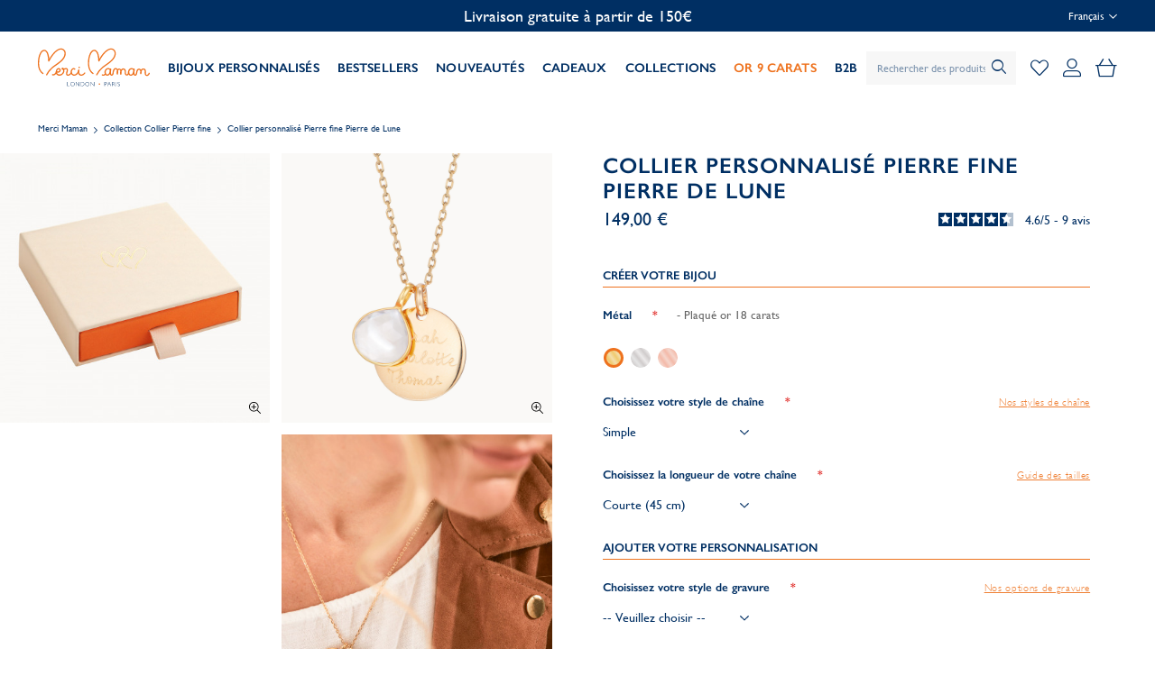

--- FILE ---
content_type: text/html; charset=UTF-8
request_url: https://www.mercimamanboutique.com/fr/collier-personnalise-pierre-fine-pierre-de-lune
body_size: 30604
content:
 <!doctype html><html lang="fr"><head prefix="og: http://ogp.me/ns# fb: http://ogp.me/ns/fb# product: http://ogp.me/ns/product#"> <meta charset="utf-8"/>
<meta name="title" content="Collier personnalisé Pierre fine Pierre de Lune | Merci Maman"/>
<meta name="description" content="Un favori chez Merci Maman, une pierre fine pierre de lune est associée à notre Disque Signature gravé à la main pour créer un bijou personnalisé aussi unique que vous l&#039;êtes."/>
<meta name="keywords" content="bijoux personnalisés, bijou gravé personnalisé, collier personnalisé, collier gravé, collier pierre précieuse"/>
<meta name="robots" content="INDEX,FOLLOW"/>
<meta name="viewport" content="width=device-width, initial-scale=1"/>
<meta name="format-detection" content="telephone=no"/>
<title>Collier personnalisé Pierre fine Pierre de Lune | Merci Maman</title>
<link  rel="stylesheet" type="text/css"  media="all" href="https://www.mercimamanboutique.com/static/version1761722488/_cache/merged/245b99af77b598615550f71d07d26521.min.css" />
<link  rel="stylesheet" type="text/css"  media="screen and (min-width: 768px)" href="https://www.mercimamanboutique.com/static/version1761722488/frontend/MerciMaman/default/fr_FR/css/styles-l.min.css" />
<link  rel="stylesheet" type="text/css"  media="print" href="https://www.mercimamanboutique.com/static/version1761722488/frontend/MerciMaman/default/fr_FR/css/print.min.css" />
<link  rel="icon" type="image/x-icon" href="https://www.mercimamanboutique.com/static/version1761722488/frontend/MerciMaman/default/fr_FR/Magento_Theme/favicon.ico" />
<link  rel="shortcut icon" type="image/x-icon" href="https://www.mercimamanboutique.com/static/version1761722488/frontend/MerciMaman/default/fr_FR/Magento_Theme/favicon.ico" />

<link  media="all" rel="stylesheet" type="text/css" href="https://use.typekit.net/uyk3cal.css" />
<link  rel="canonical" href="https://www.mercimamanboutique.com/fr/collier-personnalise-pierre-fine-pierre-de-lune" />
<link  rel="alternate" hreflang="x-default" href="https://www.mercimamanboutique.com/en/personalised-moonstone-gemstone-necklace" />
<link  rel="alternate" hreflang="fr-FR" href="https://www.mercimamanboutique.com/fr/collier-personnalise-pierre-fine-pierre-de-lune" />
<link  rel="alternate" hreflang="es-ES" href="https://www.mercimamanboutique.com/es/collar-personalizado-con-gema-piedra-luna" />
<link  rel="alternate" hreflang="de-DE" href="https://www.mercimamanboutique.com/de/personalisierte-mondstein-edelstein-halskette" />
<link  rel="alternate" hreflang="it-IT" href="https://www.mercimamanboutique.com/it/collana-personalizzata-con-pietra-di-luna" />
    <!-- Magento Page Builder By https://goomento.com/ --><link rel="preconnect" href="https://fonts.googleapis.com"><link rel="preconnect" href="https://fonts.gstatic.com" crossorigin><!-- End Magento Page Builder By https://goomento.com/ -->  <link rel="prefetch" as="script" href="https://www.mercimamanboutique.com/static/version1761722488/frontend/MerciMaman/default/fr_FR/magepack/bundle-common.min.js"/>  <link rel="prefetch" as="script" href="https://www.mercimamanboutique.com/static/version1761722488/frontend/MerciMaman/default/fr_FR/magepack/bundle-product.min.js"/>    <link rel="stylesheet" type="text/css" media="all" href="https://maxcdn.bootstrapcdn.com/font-awesome/latest/css/font-awesome.min.css">     
<meta property="og:type" content="product.item"/>
<meta property="og:title" content="Collier&#x20;personnalis&#xE9;&#x20;Pierre&#x20;fine&#x20;Pierre&#x20;de&#x20;Lune"/>
<meta property="og:description" content="Un&#x20;favori&#x20;chez&#x20;Merci&#x20;Maman,&#x20;une&#x20;pierre&#x20;fine&#x20;Pierre&#x20;de&#x20;Lune&#x20;est&#x20;associ&#xE9;e&#x20;&#xE0;&#x20;notre&#x20;Disque&#x20;Signature&#x20;grav&#xE9;&#x20;&#xE0;&#x20;la&#x20;main&#x20;pour&#x20;cr&#xE9;er&#x20;un&#x20;bijou&#x20;personnalis&#xE9;&#x20;aussi&#x20;unique&#x20;que&#x20;vous&#x20;l&#x27;&#xEA;tes.&#x0D;&#x0A;Please&#x20;note&#x20;that&#x20;there&#x20;may&#x20;be&#x20;slight&#x20;variations&#x20;between&#x20;each&#x20;birthstone&#x20;and&#x20;gemstone&#x20;due&#x20;to&#x20;its&#x20;origins.&#x0D;&#x0A;&#x0D;&#x0A;Taille&#x20;des&#x20;charms&#x3A;&#x20;Disque&#x20;Signature&#x20;2x2cm,&#x20;Pierre&#x20;Fine&#x20;1,3cm&#x0D;&#x0A;Veuillez&#x20;noter&#x20;qu&#x27;il&#x20;peut&#x20;y&#x20;avoir&#x20;de&#x20;l&#xE9;g&#xE8;res&#x20;variations&#x20;entre&#x20;chaque&#x20;Pierre&#x20;Fine&#x20;en&#x20;raison&#x20;de&#x20;leurs&#x20;origines&#x0D;&#x0A;Fermoir&#x20;s&#xE9;curis&#xE9;&#x0D;&#x0A;Les&#x20;charms&#x20;sont&#x20;amovibles,&#x20;vous&#x20;pouvez&#x20;ajouter&#x20;et&#x2F;ou&#x20;retirer&#x20;les&#x20;charms&#x20;de&#x20;la&#x20;cha&#xEE;ne&#x20;Merci&#x20;Maman&#x0D;&#x0A;Grav&#xE9;&#x20;&#xE0;&#x20;la&#x20;main&#x20;dans&#x20;notre&#x20;atelier&#x20;parisien&#x0D;&#x0A;Livr&#xE9;&#x20;dans&#x20;une&#x20;bo&#xEE;te&#x20;cadeau&#x20;Merci&#x20;Maman&#x0D;&#x0A;Chaque&#x20;variation&#x20;de&#x20;profondeur&#x20;d&#x27;&#xE9;criture,&#x20;d&#x27;espace&#x20;ou&#x20;d&#x27;alignement,&#x20;comme&#x20;le&#x20;montrent&#x20;les&#x20;diff&#xE9;rents&#x20;exemples,&#x20;font&#x20;partie&#x20;de&#x20;l&#x27;esth&#xE9;tique&#x20;et&#x20;de&#x20;l&#x27;originalit&#xE9;&#x20;du&#x20;bijou&#x20;ou&#x20;de&#x20;l&#x27;accessoire&#x0D;&#x0A;"/>
<meta property="og:url" content="https://www.mercimamanboutique.com/fr/collier-personnalise-pierre-fine-pierre-de-lune"/>
<meta property="product:price:amount" content="149"/>
<meta property="product:price:currency" content="EUR"/>
<meta property="og:image" content="https://www.mercimamanboutique.com/media/catalog/product/cache/fcb316ec8d71a83e3133afc1b7a480ac/g/e/gemstone-necklace-gold-moonstone_hero_1.jpg"/>
<meta property="og:image:width" content="265"/>
<meta property="og:image:height" content="265"/>
<meta property="product:retailer_item_id" content="moonstone-gemstone-necklace"/>
<meta property="og:site_name" content="Merci Maman"/>
<meta property="product:availability" content="in stock"/>
<meta name="twitter:site" content="MerciMamanGifts"/>
<meta name="twitter:creator" content="MerciMamanGifts"/>
<meta name="twitter:card" content="summary"/>
<meta name="twitter:title" content="Collier&#x20;personnalis&#xE9;&#x20;Pierre&#x20;fine&#x20;Pierre&#x20;de&#x20;Lune"/>
<meta name="twitter:description" content="Un&#x20;favori&#x20;chez&#x20;Merci&#x20;Maman,&#x20;une&#x20;pierre&#x20;fine&#x20;Pierre&#x20;de&#x20;Lune&#x20;est&#x20;associ&#xE9;e&#x20;&#xE0;&#x20;notre&#x20;Disque&#x20;Signature&#x20;grav&#xE9;&#x20;&#xE0;&#x20;la&#x20;main&#x20;pour&#x20;cr&#xE9;er&#x20;un&#x20;bijou&#x20;personnalis&#xE9;&#x20;aussi&#x20;unique&#x20;que&#x20;vous&#x20;l&#x27;&#xEA;tes.&#x0D;&#x0A;Please&#x20;note&#x20;that&#x20;there&#x20;may&#x20;be&#x20;slight&#x20;variations&#x20;between&#x20;each&#x20;birthstone&#x20;and&#x20;gemstone&#x20;due&#x20;to&#x20;its&#x20;origins.&#x0D;&#x0A;&#x0D;&#x0A;Taille&#x20;des&#x20;charms&#x3A;&#x20;Disque&#x20;Signature&#x20;2x2cm,&#x20;Pierre&#x20;Fine&#x20;1,3cm&#x0D;&#x0A;Veuillez&#x20;noter&#x20;qu&#x27;il&#x20;peut&#x20;y&#x20;avoir&#x20;de&#x20;l&#xE9;g&#xE8;res&#x20;variations&#x20;entre&#x20;chaque&#x20;Pierre&#x20;Fine&#x20;en&#x20;raison&#x20;de&#x20;leurs&#x20;origines&#x0D;&#x0A;Fermoir&#x20;s&#xE9;curis&#xE9;&#x0D;&#x0A;Les&#x20;charms&#x20;sont&#x20;amovibles,&#x20;vous&#x20;pouvez&#x20;ajouter&#x20;et&#x2F;ou&#x20;retirer&#x20;les&#x20;charms&#x20;de&#x20;la&#x20;cha&#xEE;ne&#x20;Merci&#x20;Maman&#x0D;&#x0A;Grav&#xE9;&#x20;&#xE0;&#x20;la&#x20;main&#x20;dans&#x20;notre&#x20;atelier&#x20;parisien&#x0D;&#x0A;Livr&#xE9;&#x20;dans&#x20;une&#x20;bo&#xEE;te&#x20;cadeau&#x20;Merci&#x20;Maman&#x0D;&#x0A;Chaque&#x20;variation&#x20;de&#x20;profondeur&#x20;d&#x27;&#xE9;criture,&#x20;d&#x27;espace&#x20;ou&#x20;d&#x27;alignement,&#x20;comme&#x20;le&#x20;montrent&#x20;les&#x20;diff&#xE9;rents&#x20;exemples,&#x20;font&#x20;partie&#x20;de&#x20;l&#x27;esth&#xE9;tique&#x20;et&#x20;de&#x20;l&#x27;originalit&#xE9;&#x20;du&#x20;bijou&#x20;ou&#x20;de&#x20;l&#x27;accessoire&#x0D;&#x0A;"/>
<meta name="twitter:image" content="https://www.mercimamanboutique.com/media/catalog/product/cache/fcb316ec8d71a83e3133afc1b7a480ac/g/e/gemstone-necklace-gold-moonstone_hero_1.jpg"/>
<meta name="twitter:url" content="https://www.mercimamanboutique.com/fr/collier-personnalise-pierre-fine-pierre-de-lune"/>
<meta name="twitter:label1" content="Price"/>
<meta name="twitter:data1" content="149"/>
<meta name="twitter:label2" content="Availability"/>
<meta name="twitter:data2" content="in stock"/>
</head><body data-container="body" data-mage-init='{"loaderAjax": {}, "loader": { "icon": "https://www.mercimamanboutique.com/static/version1761722488/frontend/MerciMaman/default/fr_FR/images/loader-2.gif"}}' id="html-body" class="catalog-product-view product-collier-personnalise-pierre-fine-pierre-de-lune mst-nav__theme-magento-blank mst-nav__theme-mercimaman-default page-layout-1column-fullwidth">          <div class="cookie-status-message" id="cookie-status">The store will not work correctly when cookies are disabled.</div>     <noscript><div class="message global noscript"><div class="content"><p><strong>Javascript est désactivé dans votre navigateur.</strong> <span> Pour une expérience optimale sur notre site, veuillez autoriser Javascript sur votre navigateur.</span></p></div></div></noscript>          <div class="page-wrapper"><header class="page-header"><div class="page-header__promo"><div class="container">  <div class="selling-points animate-selling-points" style="text-align: center; font-size: 18px;">
<div class="selling-point">
Livraison gratuite à partir de 150€
</div>
<div class="selling-point">
<a style="color: #ffffff; font-size: 18px" href="https://www.mercimamanboutique.com/fr/chamoisine-de-nettoyage-et-d-entretien-des-bijoux"><u>Chamoisine</u></a> offerte à partir de 150€
</div>
<div class="selling-point">
Personnalisation offerte
</div>
<div class="selling-point">
Nous contacter au <a class="mobile" href="tel:+33149249376"><u>+33 (0)1 49 24 93 76</u></a><span class="desktop">+33 (0)1 49 24 93 76</span>
</div>
</div>       <div data-block="dialog-dropdown-website-desktop" class="website-switcher-wrapper dropdown-dialog dialog-dropdown-website-desktop"><span class="dropdown-dialog-trigger dropdown-dialog-trigger-website-desktop">  <span class="text">Français</span> <svg xmlns="http://www.w3.org/2000/svg" viewBox="0 0 448 512" height="10"><path fill="#fff" d="M441.9 167.3l-19.8-19.8c-4.7-4.7-12.3-4.7-17 0L224 328.2 42.9 147.5c-4.7-4.7-12.3-4.7-17 0L6.1 167.3c-4.7 4.7-4.7 12.3 0 17l209.4 209.4c4.7 4.7 12.3 4.7 17 0l209.4-209.4c4.7-4.7 4.7-12.3 0-17z"/></svg>             </span> <div style="display:none" data-role="dropdownDialog" data-mage-init='{"dropdownDialog":{ "appendTo":"[data-block=dialog-dropdown-website-desktop]", "triggerTarget":".dropdown-dialog-trigger-website-desktop", "timeout": "1000", "closeOnMouseLeave": false, "closeOnEscape": true, "triggerClass":"active", "parentClass":"active", "bodyClass": "has-dropdown", "buttons":[]}}'><div class="dropdown-dialog-content"><ul>  <li>  <span class="current">Français <svg xmlns="http://www.w3.org/2000/svg" viewBox="0 0 512 512" width="12"><path fill="#EE721E" d="M435.848 83.466L172.804 346.51l-96.652-96.652c-4.686-4.686-12.284-4.686-16.971 0l-28.284 28.284c-4.686 4.686-4.686 12.284 0 16.971l133.421 133.421c4.686 4.686 12.284 4.686 16.971 0l299.813-299.813c4.686-4.686 4.686-12.284 0-16.971l-28.284-28.284c-4.686-4.686-12.284-4.686-16.97 0z"/></svg></span> </li>    <li>       <a title="Go to English Store View website" href="https://www.mercimamanboutique.com/en/personalised-moonstone-gemstone-necklace" />Anglais</a>                  </li>    <li>           <a title="Go to German Store View website" href="https://www.mercimamanboutique.com/de/personalisierte-mondstein-edelstein-halskette" />Allemand</a>              </li>    <li>             <a title="Go to Italian Store view website" href="https://www.mercimamanboutique.com/it/collana-personalizzata-con-pietra-di-luna" />Italien</a>            </li>    <li>         <a title="Go to Spanish Store View website" href="https://www.mercimamanboutique.com/es/collar-personalizado-con-gema-piedra-luna" />Espagnol</a>                </li>      </ul></div></div></div></div></div><div class="page-header__content container"><button class="toggle-menu" data-action="toggle-menu" aria-label="Close Menu"><b></b> <b></b> <b></b> <span>Affichage navigation</span></button> <span data-action="toggle-nav" class="action nav-toggle"><span>Affichage navigation</span></span> <a class="logo" href="https://www.mercimamanboutique.com/fr/" title="Merci&#x20;Maman" aria-label="store logo"><img src="https://www.mercimamanboutique.com/static/version1761722488/frontend/MerciMaman/default/fr_FR/images/logo.svg" title="Merci&#x20;Maman" alt="Merci&#x20;Maman" width="151" height="52" /></a>   <nav class="primary-navigation"><button class="close-menu" data-action="toggle-menu" aria-label="Close Menu"><span class="close-icon"></span></button> <ul class="primary-navigation__list">  <li class="primary-navigation__item  primary-navigation__item--parent bold">  <a href="https://www.mercimamanboutique.com/fr/tous-les-bijoux" class="primary-navigation__link"  data-menu="menu-1012" >BIJOUX PERSONNALISÉS</a>     <ul  class="primary-navigation__inner-list primary-navigation__inner-list--level1" data-menu="menu-1012">  <li  class="primary-navigation__inner-item primary-navigation__inner-item--all primary-navigation__inner-item--level1">  <a href="https://www.mercimamanboutique.com/fr/tous-les-bijoux" class="primary-navigation__inner-link"  >Tout voir</a> </li>    <li  class="primary-navigation__inner-item primary-navigation__inner-item--level1 always-expand">  <div data-menu="menu-303" class="primary-navigation__inner-link"></div> </li>   <li  class="primary-navigation__inner-item primary-navigation__inner-item--level1">  <a href="https://www.mercimamanboutique.com/fr/colliers" class="primary-navigation__inner-link"  data-menu="menu-870" >COLLIERS</a>  </li>   <li  class="primary-navigation__inner-item primary-navigation__inner-item--level1">  <a href="https://www.mercimamanboutique.com/fr/bracelets" class="primary-navigation__inner-link"  data-menu="menu-871" >BRACELETS</a>  </li>   <li  class="primary-navigation__inner-item primary-navigation__inner-item--level1">  <a href="https://www.mercimamanboutique.com/fr/bagues" class="primary-navigation__inner-link"  data-menu="menu-873" >BAGUES</a>  </li>   <li  class="primary-navigation__inner-item primary-navigation__inner-item--level1">  <a href="https://www.mercimamanboutique.com/fr/boucles-d-oreilles" class="primary-navigation__inner-link"  data-menu="menu-872" >BOUCLES D'OREILLES</a>  </li>   <li  class="primary-navigation__inner-item primary-navigation__inner-item--level1">  <a href="https://www.mercimamanboutique.com/fr/accessoires" class="primary-navigation__inner-link"  data-menu="menu-874" >ACCESSOIRES</a>  </li>   <li  class="primary-navigation__inner-item primary-navigation__inner-item--level1">  <a href="https://www.mercimamanboutique.com/fr/mix-match" class="primary-navigation__inner-link"  data-menu="menu-875" >PENDENTIFS ET CHAÎNES</a>  </li>   <li  class="primary-navigation__inner-item primary-navigation__inner-item--level1 bold hide-mobile">  <a href="https://www.mercimamanboutique.com/fr/mix-match" class="primary-navigation__inner-link"  data-menu="menu-1013" >CRÉEZ VOTRE BIJOU</a>  </li>   <li  class="primary-navigation__inner-item primary-navigation__inner-item--level1">  <a href="https://www.mercimamanboutique.com/fr/tous-les-bijoux" class="primary-navigation__inner-link"  data-menu="menu-877" >TOUS LES BIJOUX</a>  </li>   <li  class="primary-navigation__inner-item primary-navigation__inner-item--level1 bold hide-mobile">  <a href="https://www.mercimamanboutique.com/fr/comment-nettoyer-des-bijoux" class="primary-navigation__inner-link"  data-menu="menu-1060" >ENTRETIEN</a> </li> </ul></li>   <li class="primary-navigation__item  bold">  <a href="https://www.mercimamanboutique.com/fr/bestsellers" class="primary-navigation__link"  data-menu="menu-805" >BESTSELLERS</a>  </li>   <li class="primary-navigation__item  bold">  <a href="https://www.mercimamanboutique.com/fr/nouveautes" class="primary-navigation__link"  data-menu="menu-1014" >NOUVEAUTÉS</a>  </li>   <li class="primary-navigation__item  primary-navigation__item--parent bold hide-mobile">  <a href="#" class="primary-navigation__link"  data-menu="menu-200" >CADEAUX</a>     <ul  class="primary-navigation__inner-list primary-navigation__inner-list--level1" data-menu="menu-200">  <li  class="primary-navigation__inner-item primary-navigation__inner-item--all primary-navigation__inner-item--level1">  <a href="#" class="primary-navigation__inner-link"  >Tout voir</a> </li>    <li  class="primary-navigation__inner-item primary-navigation__inner-item--level1 primary-navigation__inner-item--parent">   <a href="#_" data-menu="menu-323" class="primary-navigation__inner-link" ></a>      <ul  class="primary-navigation__inner-list primary-navigation__inner-list--level2" data-menu="menu-323">  <li  class="primary-navigation__inner-item primary-navigation__inner-item--all primary-navigation__inner-item--level2">   <a href="#_" class="primary-navigation__inner-link" >Tout voir</a>  </li>    <li  class="primary-navigation__inner-item primary-navigation__inner-item--level2 bold">  <a href="#" class="primary-navigation__inner-link"  data-menu="menu-1414" ><span style="font-size: 16px"><u>PAR DESTINATAIRE</u></span></a>  </li>   <li  class="primary-navigation__inner-item primary-navigation__inner-item--level2">  <a href="https://www.mercimamanboutique.com/fr/cadeaux-bijoux-personnalises-pour-femme" class="primary-navigation__inner-link"  data-menu="menu-461" >POUR ELLE</a>  </li>   <li  class="primary-navigation__inner-item primary-navigation__inner-item--level2">  <a href="https://www.mercimamanboutique.com/fr/cadeaux-bijoux-personnalises-pour-homme" class="primary-navigation__inner-link"  data-menu="menu-462" >POUR LUI</a>  </li>   <li  class="primary-navigation__inner-item primary-navigation__inner-item--level2">  <a href="https://www.mercimamanboutique.com/fr/cadeaux-bijoux-pour-enfants" class="primary-navigation__inner-link"  data-menu="menu-463" >POUR ENFANTS</a>  </li>   <li  class="primary-navigation__inner-item primary-navigation__inner-item--level2 bold">  <a href="https://www.mercimamanboutique.com/fr/bijoux-personnalises-pour-ados" class="primary-navigation__inner-link"  data-menu="menu-1467" >POUR ADOS</a>  </li>   <li  class="primary-navigation__inner-item primary-navigation__inner-item--level2">  <a href="https://www.mercimamanboutique.com/fr/collection-de-bijoux-personnalises-pour-couples" class="primary-navigation__inner-link"  data-menu="menu-1397" >POUR COUPLES</a>  </li>   <li  class="primary-navigation__inner-item primary-navigation__inner-item--level2">  <a href="https://www.mercimamanboutique.com/fr/cadeaux-bijoux-personnalises-pour-jeunes-mamans" class="primary-navigation__inner-link"  data-menu="menu-457" >POUR JEUNES MAMANS</a>  </li>   <li  class="primary-navigation__inner-item primary-navigation__inner-item--level2">  <a href="https://www.mercimamanboutique.com/fr/grands-meres" class="primary-navigation__inner-link"  data-menu="menu-1077" >POUR GRANDS-MÈRES</a>  </li> </ul></li>   <li  class="primary-navigation__inner-item primary-navigation__inner-item--level1 primary-navigation__inner-item--parent">   <a href="#_" data-menu="menu-775" class="primary-navigation__inner-link" ></a>      <ul  class="primary-navigation__inner-list primary-navigation__inner-list--level2" data-menu="menu-775">  <li  class="primary-navigation__inner-item primary-navigation__inner-item--all primary-navigation__inner-item--level2">   <a href="#_" class="primary-navigation__inner-link" >Tout voir</a>  </li>    <li  class="primary-navigation__inner-item primary-navigation__inner-item--level2 bold">  <a href="#" class="primary-navigation__inner-link"  data-menu="menu-1415" ><span style="font-size: 16px"><u>PAR OCCASION</u></span></a>  </li>   <li  class="primary-navigation__inner-item primary-navigation__inner-item--level2">  <a href="https://www.mercimamanboutique.com/fr/cadeaux-de-naissance-personnalises" class="primary-navigation__inner-link"  data-menu="menu-1096" >CADEAUX DE NAISSANCE</a>  </li>   <li  class="primary-navigation__inner-item primary-navigation__inner-item--level2">  <a href="https://www.mercimamanboutique.com/fr/cadeaux-personnalises-de-bijoux-d-anniversaire" class="primary-navigation__inner-link"  data-menu="menu-458" >ANNIVERSAIRE</a>  </li>   <li  class="primary-navigation__inner-item primary-navigation__inner-item--level2">  <a href="https://www.mercimamanboutique.com/fr/cadeaux-bijoux-de-mariage-personnalises" class="primary-navigation__inner-link"  data-menu="menu-459" >MARIAGE</a>  </li>   <li  class="primary-navigation__inner-item primary-navigation__inner-item--level2">  <a href="https://www.mercimamanboutique.com/fr/cadeau-bijou-personnalise-bapteme-et-communion" class="primary-navigation__inner-link"  data-menu="menu-460" >BAPTÊME ET COMMUNIONS</a>  </li>   <li  class="primary-navigation__inner-item primary-navigation__inner-item--level2">  <a href="https://www.mercimamanboutique.com/fr/fete-des-meres" class="primary-navigation__inner-link"  data-menu="menu-1312" >FÊTE DES MÈRES </a>  </li> </ul></li>   <li  class="primary-navigation__inner-item primary-navigation__inner-item--level1 primary-navigation__inner-item--parent">   <a href="#_" data-menu="menu-776" class="primary-navigation__inner-link" ></a>      <ul  class="primary-navigation__inner-list primary-navigation__inner-list--level2" data-menu="menu-776">  <li  class="primary-navigation__inner-item primary-navigation__inner-item--all primary-navigation__inner-item--level2">   <a href="#_" class="primary-navigation__inner-link" >Tout voir</a>  </li>    <li  class="primary-navigation__inner-item primary-navigation__inner-item--level2">  <a href="#" class="primary-navigation__inner-link"  data-menu="menu-1416" ><span style="font-size: 16px"><u>PAR PRIX</u></span></a>  </li>   <li  class="primary-navigation__inner-item primary-navigation__inner-item--level2">  <a href="https://www.mercimamanboutique.com/fr/cadeaux-bijoux-personnalises-a-moins-de-60" class="primary-navigation__inner-link"  data-menu="menu-335" >JUSQU'À 60€</a>  </li>   <li  class="primary-navigation__inner-item primary-navigation__inner-item--level2">  <a href="https://www.mercimamanboutique.com/fr/cadeaux-bijoux-personnalises-a-moins-de-120" class="primary-navigation__inner-link"  data-menu="menu-336" >JUSQU'À 120€</a>  </li>   <li  class="primary-navigation__inner-item primary-navigation__inner-item--level2">  <a href="https://www.mercimamanboutique.com/fr/cadeaux-bijoux-personnalises-a-partir-de-120" class="primary-navigation__inner-link"  data-menu="menu-337" >À PARTIR DE 120€</a>  </li>   <li  class="primary-navigation__inner-item primary-navigation__inner-item--level2 bold">  <a href="https://www.mercimamanboutique.com/fr/carte-cadeau-digitale" class="primary-navigation__inner-link"  data-menu="menu-338" >CARTE CADEAU</a>  </li> </ul></li>   <li  class="primary-navigation__inner-item primary-navigation__inner-item--level1 promo">  <a href="https://www.mercimamanboutique.com/fr/bestsellers" class="primary-navigation__inner-link"  data-menu="menu-1032" ></a>  </li> </ul></li>   <li class="primary-navigation__item  primary-navigation__item--parent bold hide-desktop">   <a href="#_" data-menu="menu-247" class="primary-navigation__link" >CADEAUX</a>      <ul  class="primary-navigation__inner-list primary-navigation__inner-list--level1" data-menu="menu-247">  <li  class="primary-navigation__inner-item primary-navigation__inner-item--all primary-navigation__inner-item--level1">   <a href="#_" class="primary-navigation__inner-link" >Tout voir</a>  </li>    <li  class="primary-navigation__inner-item primary-navigation__inner-item--level1 bold">  <a href="#" class="primary-navigation__inner-link"  data-menu="menu-1417" ><span style="font-size: 16px"><u>PAR DESTINATAIRE</u></span></a>  </li>   <li  class="primary-navigation__inner-item primary-navigation__inner-item--level1">  <a href="https://www.mercimamanboutique.com/fr/cadeaux-bijoux-personnalises-pour-femme" class="primary-navigation__inner-link"  data-menu="menu-325" >POUR ELLE</a>  </li>   <li  class="primary-navigation__inner-item primary-navigation__inner-item--level1">  <a href="https://www.mercimamanboutique.com/fr/cadeaux-bijoux-personnalises-pour-homme" class="primary-navigation__inner-link"  data-menu="menu-326" >POUR LUI</a>  </li>   <li  class="primary-navigation__inner-item primary-navigation__inner-item--level1">  <a href="https://www.mercimamanboutique.com/fr/cadeaux-bijoux-pour-enfants" class="primary-navigation__inner-link"  data-menu="menu-327" >POUR ENFANTS</a>  </li>   <li  class="primary-navigation__inner-item primary-navigation__inner-item--level1 bold">  <a href="https://www.mercimamanboutique.com/fr/bijoux-personnalises-pour-ados" class="primary-navigation__inner-link"  data-menu="menu-1468" >POUR ADOS</a>  </li>   <li  class="primary-navigation__inner-item primary-navigation__inner-item--level1">  <a href="https://www.mercimamanboutique.com/fr/collection-de-bijoux-personnalises-pour-couples" class="primary-navigation__inner-link"  data-menu="menu-1398" >POUR COUPLES</a>  </li>   <li  class="primary-navigation__inner-item primary-navigation__inner-item--level1">  <a href="https://www.mercimamanboutique.com/fr/cadeaux-bijoux-personnalises-pour-jeunes-mamans" class="primary-navigation__inner-link"  data-menu="menu-328" >POUR JEUNES MAMANS</a>  </li>   <li  class="primary-navigation__inner-item primary-navigation__inner-item--level1">  <a href="https://www.mercimamanboutique.com/fr/grands-meres" class="primary-navigation__inner-link"  data-menu="menu-1318" >POUR GRANDS-MÈRES</a>  </li>   <li  class="primary-navigation__inner-item primary-navigation__inner-item--level1 bold">  <a href="#" class="primary-navigation__inner-link"  data-menu="menu-1418" ><span style="font-size: 16px"><u>PAR OCCASION</u></span></a>  </li>   <li  class="primary-navigation__inner-item primary-navigation__inner-item--level1">  <a href="https://www.mercimamanboutique.com/fr/cadeaux-de-naissance-personnalises" class="primary-navigation__inner-link"  data-menu="menu-1097" >CADEAUX DE NAISSANCE</a>  </li>   <li  class="primary-navigation__inner-item primary-navigation__inner-item--level1">  <a href="https://www.mercimamanboutique.com/fr/cadeaux-personnalises-de-bijoux-d-anniversaire" class="primary-navigation__inner-link"  data-menu="menu-812" >ANNIVERSAIRE</a>  </li>   <li  class="primary-navigation__inner-item primary-navigation__inner-item--level1">  <a href="https://www.mercimamanboutique.com/fr/cadeaux-bijoux-de-mariage-personnalises" class="primary-navigation__inner-link"  data-menu="menu-813" >MARIAGE</a>  </li>   <li  class="primary-navigation__inner-item primary-navigation__inner-item--level1">  <a href="https://www.mercimamanboutique.com/fr/cadeau-bijou-personnalise-bapteme-et-communion" class="primary-navigation__inner-link"  data-menu="menu-814" >BAPTÊME ET COMMUNION</a>  </li>   <li  class="primary-navigation__inner-item primary-navigation__inner-item--level1">  <a href="https://www.mercimamanboutique.com/fr/fete-des-meres" class="primary-navigation__inner-link"  data-menu="menu-1314" >FÊTE DES MÈRES</a>  </li>   <li  class="primary-navigation__inner-item primary-navigation__inner-item--level1">  <a href="#" class="primary-navigation__inner-link"  data-menu="menu-1419" ><span style="font-size: 16px"><u>PAR PRIX</u></span></a>  </li>   <li  class="primary-navigation__inner-item primary-navigation__inner-item--level1">  <a href="https://www.mercimamanboutique.com/fr/cadeaux-bijoux-personnalises-a-moins-de-60" class="primary-navigation__inner-link"  data-menu="menu-816" >JUSQU'À 60€</a>  </li>   <li  class="primary-navigation__inner-item primary-navigation__inner-item--level1">  <a href="https://www.mercimamanboutique.com/fr/cadeaux-bijoux-personnalises-a-moins-de-120" class="primary-navigation__inner-link"  data-menu="menu-815" >JUSQU'À 120€</a>  </li>   <li  class="primary-navigation__inner-item primary-navigation__inner-item--level1">  <a href="https://www.mercimamanboutique.com/fr/cadeaux-bijoux-personnalises-a-partir-de-120" class="primary-navigation__inner-link"  data-menu="menu-1059" >À PARTIR DE 120€</a>  </li>   <li  class="primary-navigation__inner-item primary-navigation__inner-item--level1 bold">  <a href="https://www.mercimamanboutique.com/fr/carte-cadeau-digitale" class="primary-navigation__inner-link"  data-menu="menu-1413" >CARTE CADEAU</a>  </li> </ul></li>   <li class="primary-navigation__item  primary-navigation__item--parent bold hide-mobile">   <a href="#_" data-menu="menu-1016" class="primary-navigation__link" >COLLECTIONS</a>      <ul  class="primary-navigation__inner-list primary-navigation__inner-list--level1" data-menu="menu-1016">  <li  class="primary-navigation__inner-item primary-navigation__inner-item--all primary-navigation__inner-item--level1">   <a href="#_" class="primary-navigation__inner-link" >Tout voir</a>  </li>    <li  class="primary-navigation__inner-item primary-navigation__inner-item--level1 primary-navigation__inner-item--parent">   <a href="#_" data-menu="menu-1197" class="primary-navigation__inner-link" ></a>      <ul  class="primary-navigation__inner-list primary-navigation__inner-list--level2" data-menu="menu-1197">  <li  class="primary-navigation__inner-item primary-navigation__inner-item--all primary-navigation__inner-item--level2">   <a href="#_" class="primary-navigation__inner-link" >Tout voir</a>  </li>    <li  class="primary-navigation__inner-item primary-navigation__inner-item--level2">  <a href="https://www.mercimamanboutique.com/fr/collection-alphabet" class="primary-navigation__inner-link"  data-menu="menu-1198" >ALPHABET</a>  </li>   <li  class="primary-navigation__inner-item primary-navigation__inner-item--level2">  <a href="https://www.mercimamanboutique.com/fr/collection-cristal" class="primary-navigation__inner-link"  data-menu="menu-1199" >CRISTAL</a>  </li>   <li  class="primary-navigation__inner-item primary-navigation__inner-item--level2">  <a href="https://www.mercimamanboutique.com/fr/collection-cube" class="primary-navigation__inner-link"  data-menu="menu-1200" >CUBE</a>  </li>   <li  class="primary-navigation__inner-item primary-navigation__inner-item--level2">  <a href="https://www.mercimamanboutique.com/fr/collection-de-bijoux-en-acier-inoxydable" class="primary-navigation__inner-link"  data-menu="menu-1389" >EN ACIER</a>  </li>   <li  class="primary-navigation__inner-item primary-navigation__inner-item--level2">  <a href="https://www.mercimamanboutique.com/fr/bijoux-personnalises-en-or" class="primary-navigation__inner-link"  data-menu="menu-1201" >EN OR 9 CARATS</a>  </li> </ul></li>   <li  class="primary-navigation__inner-item primary-navigation__inner-item--level1 primary-navigation__inner-item--parent">   <a href="#_" data-menu="menu-1203" class="primary-navigation__inner-link" ></a>      <ul  class="primary-navigation__inner-list primary-navigation__inner-list--level2" data-menu="menu-1203">  <li  class="primary-navigation__inner-item primary-navigation__inner-item--all primary-navigation__inner-item--level2">   <a href="#_" class="primary-navigation__inner-link" >Tout voir</a>  </li>    <li  class="primary-navigation__inner-item primary-navigation__inner-item--level2">  <a href="https://www.mercimamanboutique.com/fr/collection-fleur-de-naissance" class="primary-navigation__inner-link"  data-menu="menu-1335" >FLEUR DE NAISSANCE</a>  </li>   <li  class="primary-navigation__inner-item primary-navigation__inner-item--level2">  <a href="https://www.mercimamanboutique.com/fr/bijoux-personnalises-avec-illustrations-et-dessins" class="primary-navigation__inner-link"  data-menu="menu-1379" >ILLUSTRATIONS ET DESSINS</a>  </li>   <li  class="primary-navigation__inner-item primary-navigation__inner-item--level2">  <a href="https://www.mercimamanboutique.com/fr/les-petits-plus" class="primary-navigation__inner-link"  data-menu="menu-1202" >LES PETITS PLUS</a>  </li>   <li  class="primary-navigation__inner-item primary-navigation__inner-item--level2">  <a href="https://www.mercimamanboutique.com/fr/collection-liberty" class="primary-navigation__inner-link"  data-menu="menu-1298" >LIBERTY</a>  </li>   <li  class="primary-navigation__inner-item primary-navigation__inner-item--level2">  <a href="https://www.mercimamanboutique.com/fr/la-collection-love-links" class="primary-navigation__inner-link"  data-menu="menu-1207" >LOVE LINKS</a>  </li> </ul></li>   <li  class="primary-navigation__inner-item primary-navigation__inner-item--level1 primary-navigation__inner-item--parent promo">   <a href="#_" data-menu="menu-1209" class="primary-navigation__inner-link" ></a>      <ul  class="primary-navigation__inner-list primary-navigation__inner-list--level2" data-menu="menu-1209">  <li  class="primary-navigation__inner-item primary-navigation__inner-item--all primary-navigation__inner-item--level2">   <a href="#_" class="primary-navigation__inner-link" >Tout voir</a>  </li>    <li  class="primary-navigation__inner-item primary-navigation__inner-item--level2">  <a href="https://www.mercimamanboutique.com/fr/collection-mini-etoile-cristal" class="primary-navigation__inner-link"  data-menu="menu-1204" >MINI ÉTOILE CRISTAL</a>  </li>   <li  class="primary-navigation__inner-item primary-navigation__inner-item--level2">  <a href="https://www.mercimamanboutique.com/fr/collection-perles" class="primary-navigation__inner-link"  data-menu="menu-1205" >PERLES</a>  </li>   <li  class="primary-navigation__inner-item primary-navigation__inner-item--level2">  <a href="https://www.mercimamanboutique.com/fr/collection-pierre-de-naissance" class="primary-navigation__inner-link"  data-menu="menu-1351" >PIERRE DE NAISSANCE</a>  </li>   <li  class="primary-navigation__inner-item primary-navigation__inner-item--level2">  <a href="https://www.mercimamanboutique.com/fr/collection-porte-bonheur-bijoux-a-breloques-a-personnaliser" class="primary-navigation__inner-link"  data-menu="menu-1336" >PORTE-BONHEUR</a>  </li> </ul></li>   <li  class="primary-navigation__inner-item primary-navigation__inner-item--level1 primary-navigation__inner-item--parent promo">   <a href="#_" data-menu="menu-1210" class="primary-navigation__inner-link" ></a>      <ul  class="primary-navigation__inner-list primary-navigation__inner-list--level2" data-menu="menu-1210">  <li  class="primary-navigation__inner-item primary-navigation__inner-item--all primary-navigation__inner-item--level2">   <a href="#_" class="primary-navigation__inner-link" >Tout voir</a>  </li>    <li  class="primary-navigation__inner-item primary-navigation__inner-item--level2">  <a href="https://www.mercimamanboutique.com/fr/bijoux-personnalise-prenom" class="primary-navigation__inner-link"  data-menu="menu-1297" >PRÉNOM</a>  </li>   <li  class="primary-navigation__inner-item primary-navigation__inner-item--level2">  <a href="https://www.mercimamanboutique.com/fr/collection-unity" class="primary-navigation__inner-link"  data-menu="menu-1477" >UNITY</a>  </li>   <li  class="primary-navigation__inner-item primary-navigation__inner-item--level2">  <a href="https://www.mercimamanboutique.com/fr/votre-dessin" class="primary-navigation__inner-link"  data-menu="menu-1206" >VOTRE DESSIN</a>  </li>   <li  class="primary-navigation__inner-item primary-navigation__inner-item--level2">  <a href="https://www.mercimamanboutique.com/fr/collection-zodiaque-constellation" class="primary-navigation__inner-link"  data-menu="menu-1208" >ZODIAQUE & CONSTELLATION</a>  </li> </ul></li> </ul></li>   <li class="primary-navigation__item  primary-navigation__item--parent hide-desktop">   <a href="#_" data-menu="menu-1211" class="primary-navigation__link" >COLLECTIONS</a>      <ul  class="primary-navigation__inner-list primary-navigation__inner-list--level1" data-menu="menu-1211">  <li  class="primary-navigation__inner-item primary-navigation__inner-item--all primary-navigation__inner-item--level1">   <a href="#_" class="primary-navigation__inner-link" >Tout voir</a>  </li>    <li  class="primary-navigation__inner-item primary-navigation__inner-item--level1">  <a href="https://www.mercimamanboutique.com/fr/collection-alphabet" class="primary-navigation__inner-link"  data-menu="menu-1212" >ALPHABET</a>  </li>   <li  class="primary-navigation__inner-item primary-navigation__inner-item--level1">  <a href="https://www.mercimamanboutique.com/fr/collection-cristal" class="primary-navigation__inner-link"  data-menu="menu-1213" >CRISTAL</a>  </li>   <li  class="primary-navigation__inner-item primary-navigation__inner-item--level1">  <a href="https://www.mercimamanboutique.com/fr/collection-cube" class="primary-navigation__inner-link"  data-menu="menu-1214" >CUBE</a>  </li>   <li  class="primary-navigation__inner-item primary-navigation__inner-item--level1">  <a href="https://www.mercimamanboutique.com/fr/collection-de-bijoux-en-acier-inoxydable" class="primary-navigation__inner-link"  data-menu="menu-1390" >EN ACIER</a>  </li>   <li  class="primary-navigation__inner-item primary-navigation__inner-item--level1">  <a href="https://www.mercimamanboutique.com/fr/bijoux-personnalises-en-or" class="primary-navigation__inner-link"  data-menu="menu-1215" >EN OR 9 CARATS</a>  </li>   <li  class="primary-navigation__inner-item primary-navigation__inner-item--level1">  <a href="https://www.mercimamanboutique.com/fr/collection-fleur-de-naissance" class="primary-navigation__inner-link"  data-menu="menu-1337" >FLEUR DE NAISSANCE</a>  </li>   <li  class="primary-navigation__inner-item primary-navigation__inner-item--level1">  <a href="https://www.mercimamanboutique.com/fr/bijoux-personnalises-avec-illustrations-et-dessins" class="primary-navigation__inner-link"  data-menu="menu-1380" >ILLUSTRATIONS ET DESSINS</a>  </li>   <li  class="primary-navigation__inner-item primary-navigation__inner-item--level1">  <a href="https://www.mercimamanboutique.com/fr/les-petits-plus" class="primary-navigation__inner-link"  data-menu="menu-1216" >LES PETITS PLUS</a>  </li>   <li  class="primary-navigation__inner-item primary-navigation__inner-item--level1">  <a href="https://www.mercimamanboutique.com/fr/collection-liberty" class="primary-navigation__inner-link"  data-menu="menu-1300" >LIBERTY</a>  </li>   <li  class="primary-navigation__inner-item primary-navigation__inner-item--level1">  <a href="https://www.mercimamanboutique.com/fr/la-collection-love-links" class="primary-navigation__inner-link"  data-menu="menu-1217" >LOVE LINKS</a>  </li>   <li  class="primary-navigation__inner-item primary-navigation__inner-item--level1">  <a href="https://www.mercimamanboutique.com/fr/collection-mini-etoile-cristal" class="primary-navigation__inner-link"  data-menu="menu-1218" >MINI ÉTOILE CRISTAL</a>  </li>   <li  class="primary-navigation__inner-item primary-navigation__inner-item--level1">  <a href="https://www.mercimamanboutique.com/fr/collection-perles" class="primary-navigation__inner-link"  data-menu="menu-1219" >PERLES</a>  </li>   <li  class="primary-navigation__inner-item primary-navigation__inner-item--level1">  <a href="https://www.mercimamanboutique.com/fr/collection-pierre-de-naissance" class="primary-navigation__inner-link"  data-menu="menu-1352" >PIERRE DE NAISSANCE</a>  </li>   <li  class="primary-navigation__inner-item primary-navigation__inner-item--level1">  <a href="https://www.mercimamanboutique.com/fr/collection-porte-bonheur-bijoux-a-breloques-a-personnaliser" class="primary-navigation__inner-link"  data-menu="menu-1338" >PORTE-BONHEUR</a>  </li>   <li  class="primary-navigation__inner-item primary-navigation__inner-item--level1">  <a href="https://www.mercimamanboutique.com/fr/bijoux-personnalise-prenom" class="primary-navigation__inner-link"  data-menu="menu-1299" >PRÉNOM</a>  </li>   <li  class="primary-navigation__inner-item primary-navigation__inner-item--level1">  <a href="https://www.mercimamanboutique.com/fr/collection-unity" class="primary-navigation__inner-link"  data-menu="menu-1478" >UNITY</a>  </li>   <li  class="primary-navigation__inner-item primary-navigation__inner-item--level1">  <a href="https://www.mercimamanboutique.com/fr/votre-dessin" class="primary-navigation__inner-link"  data-menu="menu-1220" >VOTRE DESSIN</a>  </li>   <li  class="primary-navigation__inner-item primary-navigation__inner-item--level1">  <a href="https://www.mercimamanboutique.com/fr/collection-zodiaque-constellation" class="primary-navigation__inner-link"  data-menu="menu-1221" >ZODIAQUE & CONSTELLATION</a>  </li> </ul></li>   <li class="primary-navigation__item  bold hide-desktop">  <a href="https://www.mercimamanboutique.com/fr/mix-match" class="primary-navigation__link"  data-menu="menu-1036" >JE CRÉE MON BIJOU</a>  </li>   <li class="primary-navigation__item  orange bold">  <a href="https://www.mercimamanboutique.com/fr/bijoux-personnalises-en-or" class="primary-navigation__link"  data-menu="menu-1061" >OR 9 CARATS</a>  </li>   <li class="primary-navigation__item  bold">   <a href="https://www.mercimamanboutique.com/fr/professionnels-b2b" data-menu="menu-1409" class="primary-navigation__link" >B2B</a>   </li>   <li class="primary-navigation__item  bold hide-desktop">  <a href="https://www.mercimamanboutique.com/fr/comment-nettoyer-des-bijoux" class="primary-navigation__link"  data-menu="menu-1412" >Entretien des bijoux</a> </li> </ul><div class="primary-navigation__additional"><a href="https://www.mercimamanboutique.com/fr/notre-marque" class="additional-link"><span class="icon-engraved"></span> A propos</a> <a href="https://www.mercimamanboutique.com/fr/customer/account/" class="additional-link left"><span class="icon-user"></span> Mon Compte</a> <div data-bind="scope: 'customer'"><!-- ko if: customer().firstname --><span class="header_account_link_list logout right"><a class= "header_account_link" href="https://www.mercimamanboutique.com/fr/customer/account/logout/">Déconnexion</a></span> <!-- /ko --><!-- ko ifnot: customer().firstname --><span class="header_account_link_list login right"><a class= "header_account_link" href="https://www.mercimamanboutique.com/fr/customer/account/login/">Connexion</a></span> <!-- /ko --></div><div class="clear"></div><!-- <a href="https://www.mercimamanboutique.com/fr/wishlist/" class="additional-link"><span class="icon-heart"></span> My Wishlist</a> --> <div data-block="dialog-dropdown-website-mobile" class="website-switcher-wrapper dropdown-dialog dialog-dropdown-website-mobile"><span class="dropdown-dialog-trigger dropdown-dialog-trigger-website-mobile">  <span class="text">Français</span> <svg xmlns="http://www.w3.org/2000/svg" viewBox="0 0 448 512" height="10"><path fill="#fff" d="M441.9 167.3l-19.8-19.8c-4.7-4.7-12.3-4.7-17 0L224 328.2 42.9 147.5c-4.7-4.7-12.3-4.7-17 0L6.1 167.3c-4.7 4.7-4.7 12.3 0 17l209.4 209.4c4.7 4.7 12.3 4.7 17 0l209.4-209.4c4.7-4.7 4.7-12.3 0-17z"/></svg>             </span> <div style="display:none" data-role="dropdownDialog" data-mage-init='{"dropdownDialog":{ "appendTo":"[data-block=dialog-dropdown-website-mobile]", "triggerTarget":".dropdown-dialog-trigger-website-mobile", "timeout": "1000", "closeOnMouseLeave": false, "closeOnEscape": true, "triggerClass":"active", "parentClass":"active", "bodyClass": "has-dropdown", "buttons":[]}}'><div class="dropdown-dialog-content"><ul>  <li>  <span class="current">Français <svg xmlns="http://www.w3.org/2000/svg" viewBox="0 0 512 512" width="12"><path fill="#EE721E" d="M435.848 83.466L172.804 346.51l-96.652-96.652c-4.686-4.686-12.284-4.686-16.971 0l-28.284 28.284c-4.686 4.686-4.686 12.284 0 16.971l133.421 133.421c4.686 4.686 12.284 4.686 16.971 0l299.813-299.813c4.686-4.686 4.686-12.284 0-16.971l-28.284-28.284c-4.686-4.686-12.284-4.686-16.97 0z"/></svg></span> </li>    <li>       <a title="Go to English Store View website" href="https://www.mercimamanboutique.com/en/men-s-personalised-eternity-bracelet" />Anglais</a>                  </li>    <li>           <a title="Go to German Store View website" href="https://www.mercimamanboutique.com/de/personalisiertes-armband-mit-ewigkeitsring-fur-manner" />Allemand</a>              </li>    <li>             <a title="Go to Italian Store view website" href="https://www.mercimamanboutique.com/it/bracciale-eternity-personalizzato-uomo" />Italien</a>            </li>    <li>         <a title="Go to Spanish Store View website" href="https://www.mercimamanboutique.com/es/pulsera-personalizada-eternidad-para-hombre" />Espagnol</a>                </li>      </ul></div></div></div></div><div class="primary-navigation__overlay"></div></nav>  <div class="block block-search"><div class="block block-title"><strong>Chercher</strong></div><div class="block block-content"><form class="form minisearch" id="search_mini_form" action="https://www.mercimamanboutique.com/fr/catalogsearch/result/" method="get"> <div class="field search"><label class="label" for="search" data-role="minisearch-label"><span>Chercher</span></label> <div class="control"><input id="search" data-mage-init='{ "quickSearch": { "formSelector": "#search_mini_form", "url": "https://www.mercimamanboutique.com/fr/search/ajax/suggest/", "destinationSelector": "#search_autocomplete", "minSearchLength": "3" } }' type="text" name="q" value="" placeholder="Rechercher&#x20;des&#x20;produits" class="input-text" maxlength="128" role="combobox" aria-haspopup="false" aria-autocomplete="both" autocomplete="off" aria-expanded="false"/><div id="search_autocomplete" class="search-autocomplete"></div></div></div><div class="actions"><button type="submit" title="Chercher" class="action search" aria-label="Search" ><span>Chercher</span></button></div></form></div></div><ul class="header links"> <li class="link wishlist" data-bind="scope: 'wishlist'"><a href="https://www.mercimamanboutique.com/fr/wishlist/">Ma liste d&#039;achats <!-- ko if: wishlist().counter --><span data-bind="text: wishlist().counter" class="counter qty"></span> <!-- /ko --></a></li>  </ul><div data-block="customer-dropdown" class="dropdown-dialog customer-dropdown"><span class="dropdown-dialog-trigger customer-dropdown-trigger"><span class="icon-user"></span></span> <div class="dropdown-dialog-content" style="display:none" data-role="dropdownDialog" data-mage-init='{"dropdownDialog":{ "appendTo":"[data-block=customer-dropdown]", "triggerTarget":".customer-dropdown-trigger", "timeout": "2000", "closeOnMouseLeave": false, "closeOnEscape": true, "triggerClass":"active", "parentClass":"active", "bodyClass": "has-dropdown", "buttons":[]}}'><div class="customer-dropdown-content"><ul id="customer-account-links"><li><a href="https://www.mercimamanboutique.com/fr/customer/account/" id="idBq4zIasz" >Mon Compte</a></li><li><a href="https://www.mercimamanboutique.com/fr/customer/account/create/" id="idWbNI5WvJ" >Créer un compte</a></li> <li class="link authorization-link" data-label="ou"><a href="https://www.mercimamanboutique.com/fr/customer/account/login/referer/aHR0cHM6Ly93d3cubWVyY2ltYW1hbmJvdXRpcXVlLmNvbS9mci9jb2xsaWVyLXBlcnNvbm5hbGlzZS1waWVycmUtZmluZS1waWVycmUtZGUtbHVuZQ~~/" >Se connecter</a></li></ul></div></div></div> <div data-block="minicart" class="minicart-wrapper"><a class="action showcart" href="https://www.mercimamanboutique.com/fr/checkout/cart/" data-bind="scope: 'minicart_content'"><span class="text">Mon panier</span> <span class="counter qty empty" data-bind="css: { empty: !!getCartParam('summary_count') == false && !isLoading() }, blockLoader: isLoading"><span class="counter-number"><!-- ko if: getCartParam('summary_count') --><!-- ko text: getCartParam('summary_count').toLocaleString(window.LOCALE) --><!-- /ko --><!-- /ko --></span> <span class="counter-label"><!-- ko if: getCartParam('summary_count') --><!-- ko text: getCartParam('summary_count').toLocaleString(window.LOCALE) --><!-- /ko --><!-- ko i18n: 'items' --><!-- /ko --><!-- /ko --></span></span></a>  <div class="block block-minicart" data-role="dropdownDialog" data-mage-init='{"dropdownDialog":{ "appendTo":"[data-block=minicart]", "triggerTarget":".showcart", "timeout": "2000", "closeOnMouseLeave": false, "closeOnEscape": true, "triggerClass":"active", "parentClass":"active", "buttons":[]}}'><div id="minicart-content-wrapper" data-bind="scope: 'minicart_content'"><!-- ko template: getTemplate() --><!-- /ko --></div></div>  </div></div></header>  <div class="breadcrumbs"><ul class="items"> <li class="item home"> <a href="https://www.mercimamanboutique.com/fr/" title="Aller à la page d&#039;accueil">Merci Maman</a> </li>  <li class="item category177"> <a href="https://www.mercimamanboutique.com/fr/collection-collier-pierre-fine" title="">Collection Collier Pierre fine</a> </li>  <li class="item product"> <strong>Collier personnalisé Pierre fine Pierre de Lune</strong> </li> </ul></div><main id="maincontent" class="page-main full-width"> <a id="contentarea" tabindex="-1"></a><div class="page messages"> <div data-placeholder="messages"></div> <div data-bind="scope: 'messages'"><!-- ko if: cookieMessagesObservable() && cookieMessagesObservable().length > 0 --><div aria-atomic="true" role="alert" class="messages" data-bind="foreach: { data: cookieMessagesObservable(), as: 'message' }"><div data-bind="attr: { class: 'message-' + message.type + ' ' + message.type + ' message', 'data-ui-id': 'message-' + message.type }"><div data-bind="html: $parent.prepareMessageForHtml(message.text)"></div></div></div><!-- /ko --><div aria-atomic="true" role="alert" class="messages" data-bind="foreach: { data: messages().messages, as: 'message' }, afterRender: purgeMessages"><div data-bind="attr: { class: 'message-' + message.type + ' ' + message.type + ' message', 'data-ui-id': 'message-' + message.type }"><div data-bind="html: $parent.prepareMessageForHtml(message.text)"></div></div></div></div></div><div class="columns"><div class="column main"><div class="product-main-container"><div class="product-info-main"><div class="product-info-header">  <div class="page-title-wrapper&#x20;product"><h1 class="page-title"  ><span class="base" data-ui-id="page-title-wrapper" >Collier personnalisé Pierre fine Pierre de Lune</span></h1></div>   <div class="skeepers-summary"><div class="skeepers_product__stars" data-product-id="moonstone-gemstone-necklace"></div><a href="#tab-label-tab_skeepers" class="skeepers-summary__anchor"></a></div><div class="product-info-price"><div class="product-info-stock-sku">     <div class="stock available" title="Disponibilit&#xE9;"><span>En stock</span></div>    <div class="product attribute sku"> <strong class="type">SKU</strong>  <div class="value" >moonstone-gemstone-necklace</div></div></div>   <div class="price-box price-final_price" data-role="priceBox" data-product-id="6630" data-price-box="product-id-6630">     <span class="price-container price-final_price&#x20;tax&#x20;weee" > <span  id="product-price-6630"  data-price-amount="149" data-price-type="finalPrice" class="price-wrapper " ><span class="price">149,00 €</span></span>  </span>  </div></div></div>     <div class="product-add-form"><form data-product-sku="moonstone-gemstone-necklace" action="https://www.mercimamanboutique.com/fr/checkout/cart/add/uenc/aHR0cHM6Ly93d3cubWVyY2ltYW1hbmJvdXRpcXVlLmNvbS9mci9jb2xsaWVyLXBlcnNvbm5hbGlzZS1waWVycmUtZmluZS1waWVycmUtZGUtbHVuZQ~~/product/6630/" method="post" id="product_addtocart_form" enctype="multipart/form-data"><input type="hidden" name="product" value="6630" /><input type="hidden" name="selected_configurable_option" value="" /><input type="hidden" name="related_product" id="related-products-field" value="" /><input type="hidden" name="item" value="6630" /><input name="form_key" type="hidden" value="dMOesJZSXIkEcv0S" />        <div class="product-options-wrapper" id="product-options-wrapper" data-hasrequired="&#x2A;&#x20;Champs&#x20;obligatoires"><div class="fieldset" tabindex="0">          <div class="options-seperator main-options-heading">CRÉER VOTRE BIJOU</div> <div class="field create_your_own" data-option_id="13046"><label class="label" for="options_13046_text"><span>CRÉER VOTRE BIJOU</span> </label> <div class="control">  <input type="text" id="options_13046_text" class="input-text product-custom-option" data-validate="{&quot;validate-no-utf8mb4-characters&quot;:true}" name="options[13046]" data-selector="options[13046]" value=""/> </div></div>   <div class="field required " id="option-select-13055" data-option_id="13055"><label class="label" for="select_13055"><span>Métal</span> <span class="swatch-attribute-selected-option" id="options[13055]_option_selected_title"/> </label> <div class="control">  <div aria-activedescendant="" tabindex="0" aria-invalid="false" aria-required="true" role="listbox" aria-label="M&#xE9;tal" class="swatch-attribute size"><div class="swatch-attribute-options clearfix"><div class="mageworx-swatch-container"><div class="mageworx-swatch-option image " data-option-id="13055" data-option-type-id="40633" data-option-type="drop_down" data-option-label="Plaqu&#xE9; or 18 carats" data-option-price="0" style=" height: 22px; width: 22px; background: url(https://www.mercimamanboutique.com/media/mageworx/optionfeatures/product/option/value/g/o/22x22/gold_1.png) no-repeat center;"> </div></div><div class="mageworx-swatch-container"><div class="mageworx-swatch-option image " data-option-id="13055" data-option-type-id="40634" data-option-type="drop_down" data-option-label="Argent 925" data-option-price="0" style=" height: 22px; width: 22px; background: url(https://www.mercimamanboutique.com/media/mageworx/optionfeatures/product/option/value/s/i/22x22/silver_1_1.png) no-repeat center;"> </div></div><div class="mageworx-swatch-container"><div class="mageworx-swatch-option image " data-option-id="13055" data-option-type-id="40635" data-option-type="drop_down" data-option-label="Plaqu&#xE9; or rose 18 carats" data-option-price="0" style=" height: 22px; width: 22px; background: url(https://www.mercimamanboutique.com/media/mageworx/optionfeatures/product/option/value/r/o/22x22/rose-gold_1_1.png) no-repeat center;"> </div></div><select name="options[13055]" id="select_13055" class=" required mageworx-swatch hidden product-custom-option admin__control-select" title="" data-selector="options[13055]"><option value="">-- Veuillez choisir --</option><option value="40633" price="0" selected="" data-option_type_id="40633">Plaqué or 18 carats </option><option value="40634" price="0" data-option_type_id="40634">Argent 925 </option><option value="40635" price="0" data-option_type_id="40635">Plaqué or rose 18 carats </option></select></div></div>     </div></div>    <div class="field required hidden" id="option-select-9914" data-option_id="9914"><label class="label" for="select_9914"><span>Disc</span> <span class="swatch-attribute-selected-option" id="options[9914]_option_selected_title"/> </label> <div class="control">  <select name="options[9914][]" id="select_9914" class="multiselect admin__control-multiselect required product-custom-option mageworx-selection-limit" title="" multiple="multiple" data-selector="options[9914][]"><option value="33794" price="0" selected="" data-option_type_id="33794">Disc GP </option><option value="33795" price="0" style="display: none;" class="mageworx-need-wrap" data-option_type_id="33795">Disc SS </option><option value="33796" price="0" style="display: none;" class="mageworx-need-wrap" data-option_type_id="33796">Disc RGP </option></select>     </div></div>    <div class="field required hidden" id="option-select-9910" data-option_id="9910"><label class="label" for="select_9910"><span>Pierre fine pierre de lune</span> <span class="swatch-attribute-selected-option" id="options[9910]_option_selected_title"/> </label> <div class="control">  <select name="options[9910][]" id="select_9910" class="multiselect admin__control-multiselect required product-custom-option mageworx-selection-limit" title="" multiple="multiple" data-selector="options[9910][]"><option value="33791" price="0" selected="" data-option_type_id="33791">pierre de lune GP </option><option value="33792" price="0" style="display: none;" class="mageworx-need-wrap" data-option_type_id="33792">pierre de lune SS </option><option value="33793" price="0" style="display: none;" class="mageworx-need-wrap" data-option_type_id="33793">pierre de lune RGP </option></select>     </div></div>    <div class="content_popup_modal"><div class="content content_popup_modal_text" style="display:none"></div></div> <div class="field required content_popup" id="option-select-13056" data-option_id="13056"><label class="label" for="select_13056"><span>Choisissez votre style de chaîne</span> <span class="swatch-attribute-selected-option" id="options[13056]_option_selected_title"/> </label> <div class="control">  <select name="options[13056]" id="select_13056" class=" required product-custom-option admin__control-select" title="" data-selector="options[13056]"><option value="">-- Veuillez choisir --</option><option value="40636" price="0" selected="" data-option_type_id="40636">Simple </option><option value="40637" price="10" data-option_type_id="40637">Finition boules +   10,00 €  </option></select>     </div></div>    <div class="content_popup_modal"><div class="content content_popup_modal_text" style="display:none"></div></div> <div class="field required content_popup" id="option-select-13057" data-option_id="13057"><label class="label" for="select_13057"><span>Choisissez la longueur de votre chaîne</span> <span class="swatch-attribute-selected-option" id="options[13057]_option_selected_title"/> </label> <div class="control">  <select name="options[13057]" id="select_13057" class=" required product-custom-option admin__control-select" title="" data-selector="options[13057]"><option value="">-- Veuillez choisir --</option><option value="40639" price="0" selected="" data-option_type_id="40639">Courte (45 cm) </option><option value="40640" price="0" style="display: none;" class="mageworx-need-wrap" data-option_type_id="40640">Courte (45 cm) </option><option value="40641" price="10" data-option_type_id="40641">Moyenne (60 cm) +   10,00 €  </option><option value="40642" price="10" style="display: none;" class="mageworx-need-wrap" data-option_type_id="40642">Moyenne (60 cm) +   10,00 €  </option><option value="40643" price="20" data-option_type_id="40643">Longue (80 cm) +   20,00 €  </option><option value="40644" price="20" style="display: none;" class="mageworx-need-wrap" data-option_type_id="40644">Longue (80 cm) +   20,00 €  </option><option value="40646" price="0" style="display: none;" class="mageworx-need-wrap" data-option_type_id="40646">Courte (45 cm) </option><option value="40647" price="0" style="display: none;" class="mageworx-need-wrap" data-option_type_id="40647">Courte (45 cm) </option><option value="40648" price="10" style="display: none;" class="mageworx-need-wrap" data-option_type_id="40648">Moyenne (60 cm) +   10,00 €  </option><option value="40649" price="10" style="display: none;" class="mageworx-need-wrap" data-option_type_id="40649">Moyenne (60 cm) +   10,00 €  </option><option value="40650" price="20" style="display: none;" class="mageworx-need-wrap" data-option_type_id="40650">Longue (80 cm) +   20,00 €  </option><option value="40651" price="20" style="display: none;" class="mageworx-need-wrap" data-option_type_id="40651">Longue (80 cm) +   20,00 €  </option><option value="40652" price="0" style="display: none;" class="mageworx-need-wrap" data-option_type_id="40652">Courte (45 cm) </option><option value="40653" price="0" style="display: none;" class="mageworx-need-wrap" data-option_type_id="40653">Courte (45 cm) </option><option value="40654" price="10" style="display: none;" class="mageworx-need-wrap" data-option_type_id="40654">Moyenne (60 cm) +   10,00 €  </option><option value="40655" price="10" style="display: none;" class="mageworx-need-wrap" data-option_type_id="40655">Moyenne (60 cm) +   10,00 €  </option><option value="40656" price="20" style="display: none;" class="mageworx-need-wrap" data-option_type_id="40656">Longue (80 cm) +   20,00 €  </option><option value="40657" price="20" style="display: none;" class="mageworx-need-wrap" data-option_type_id="40657">Longue (80 cm) +   20,00 €  </option></select>     </div></div>    <div class="options-seperator">AJOUTER VOTRE PERSONNALISATION</div> <div class="field add_complimentary_personalisation" data-option_id="13047"><label class="label" for="options_13047_text"><span>AJOUTER VOTRE PERSONNALISATION</span> </label> <div class="control">  <input type="text" id="options_13047_text" class="input-text product-custom-option" data-validate="{&quot;validate-no-utf8mb4-characters&quot;:true}" name="options[13047]" data-selector="options[13047]" value=""/> </div></div>   <div class="content_popup_modal"><div class="content content_popup_modal_text" style="display:none"></div></div> <div class="field required content_popup" id="option-select-13060" data-option_id="13060"><label class="label" for="select_13060"><span>Choisissez votre style de gravure</span> <span class="swatch-attribute-selected-option" id="options[13060]_option_selected_title"/> </label> <div class="control">  <select name="options[13060]" id="select_13060" class=" required product-custom-option admin__control-select" title="" data-selector="options[13060]"><option value="">-- Veuillez choisir --</option><option value="40658" price="0" data-option_type_id="40658">Gravure centrale </option><option value="40659" price="0" data-option_type_id="40659">Gravure autour du disque </option></select>     </div></div>    <div class="field " data-option_id="13058"><label class="label" for="options_13058_text"><span>Votre gravure - Recto</span> </label> <div class="control">  <input type="text" id="options_13058_text" class="input-text product-custom-option" maxlength="30" data-validate="{&quot;maxlength&quot;:&quot;30&quot;,&quot;validate-no-utf8mb4-characters&quot;:true}" name="options[13058]" data-selector="options[13058]" value=""/>  <p class="note note_13058">Maximum 30 caractères <span class="character-counter no-display"/></p></div> </div>   <div class="field " data-option_id="13059"><label class="label" for="options_13059_text"><span>Votre gravure - Verso</span> </label> <div class="control">  <input type="text" id="options_13059_text" class="input-text product-custom-option" maxlength="30" data-validate="{&quot;maxlength&quot;:&quot;30&quot;,&quot;validate-no-utf8mb4-characters&quot;:true}" name="options[13059]" data-selector="options[13059]" value=""/>  <p class="note note_13059">Maximum 30 caractères <span class="character-counter no-display"/></p></div> </div>   <div class="field textarea " data-option_id="13054"><label class="label" for="options_13054_text"><span>Commentaire particulier (gravure d'un coeur, précision sur la disposition de votre gravure,...)</span> </label> <div class="control">  <textarea id="options_13054_text" class="product-custom-option" data-validate="{&quot;maxlength&quot;:&quot;1000&quot;,&quot;validate-no-utf8mb4-characters&quot;:true}" maxlength="1000" name="options[13054]" data-selector="options[13054]" rows="5" cols="25"></textarea>   <p class="note note_13054">Maximum 1000 caractères <span class="character-counter no-display"/></p></div> </div>   <div class="options-seperator">EMBALLER VOTRE ARTICLE (ENVOYÉ SANS FACTURE)</div> <div class="field gift_wrap_your_item" data-option_id="13048"><label class="label" for="options_13048_text"><span>EMBALLER VOTRE ARTICLE (ENVOYÉ SANS FACTURE)</span> </label> <div class="control">  <input type="text" id="options_13048_text" class="input-text product-custom-option" data-validate="{&quot;validate-no-utf8mb4-characters&quot;:true}" name="options[13048]" data-selector="options[13048]" value=""/> </div></div>   <div class="content_popup_modal"><div class="content content_popup_modal_text" style="display:none"></div></div> <div class="field content_popup" id="option-select-13049" data-option_id="13049"><label class="label" for="select_13049"><span>Ajouter une carte cadeau?</span> <span class="swatch-attribute-selected-option" id="options[13049]_option_selected_title"/> </label> <div class="control">  <div class="options-list nested" id="options-13049-list">   <div class="field choice admin__field admin__field-option" data-option_type_id="40629"><label class="label admin__field-label" for="options_13049_2"><input type="checkbox" class="checkbox admin__control-checkbox  product-custom-option  mageworx-selection-limit" name="options[13049][]" id="options_13049_2" title="Oui" value="40629" data-selector="options[13049][40629]" price="3.95"/> <span class="image" id="image_icon-40629"/>  <span class="title">Oui</span> <span class="price-notice">+  <span class="price-container tax weee"> <span data-price-amount="3.95" data-price-type="" class="price-wrapper ">3,95 €</span>  </span></span></label></div></div>   </div></div>    <div class="field textarea " data-option_id="13051" style="display: none;"><label class="label" for="options_13051_text"><span>Votre message carte cadeau, écrit à la main par nos soins</span> </label> <div class="control">  <textarea id="options_13051_text" class="product-custom-option" data-validate="{&quot;maxlength&quot;:&quot;200&quot;,&quot;validate-no-utf8mb4-characters&quot;:true}" maxlength="200" name="options[13051]" data-selector="options[13051]" rows="5" cols="25"></textarea>   <p class="note note_13051">Maximum 200 caractères <span class="character-counter no-display"/></p></div> </div>   <div class="content_popup_modal"><div class="content content_popup_modal_text" style="display:none"></div></div> <div class="field content_popup" id="option-select-13052" data-option_id="13052"><label class="label" for="select_13052"><span>Ajouter un sac cadeau?</span> <span class="swatch-attribute-selected-option" id="options[13052]_option_selected_title"/> </label> <div class="control">  <div class="options-list nested" id="options-13052-list">   <div class="field choice admin__field admin__field-option" data-option_type_id="40631"><label class="label admin__field-label" for="options_13052_2"><input type="checkbox" class="checkbox admin__control-checkbox  product-custom-option  mageworx-selection-limit" name="options[13052][]" id="options_13052_2" title="Oui" value="40631" data-selector="options[13052][40631]" price="3.95"/> <span class="image" id="image_icon-40631"/>  <span class="title">Oui</span> <span class="price-notice">+  <span class="price-container tax weee"> <span data-price-amount="3.95" data-price-type="" class="price-wrapper ">3,95 €</span>  </span></span></label></div></div>   </div></div>       <style> .admin__field .note { float: left; margin-left: calc( (100%) * 0.25 + 30px ); }</style>      </div></div> <div class="product-options-bottom">    <div class="box-tocart"><div class="fieldset"> <div class="field qty"><label class="label" for="qty"><span>Qté</span></label> <div class="control"><input type="number" name="qty" id="qty" min="0" value="1" title="Qt&#xE9;" class="input-text qty" data-validate="{&quot;required-number&quot;:true,&quot;validate-item-quantity&quot;:{&quot;maxAllowed&quot;:10000}}" /></div></div> <div class="actions"><button type="submit" title="Ajouter&#x20;au&#x20;panier" class="action primary tocart" id="product-addtocart-button" disabled><span>Ajouter au panier</span></button>   <div id ="paypal-smart-button" data-mage-init='{"Magento_Paypal/js/in-context/product-express-checkout" :{"clientConfig":{"button":1,"getTokenUrl":"https:\/\/www.mercimamanboutique.com\/fr\/paypal\/express\/getTokenData\/","onAuthorizeUrl":"https:\/\/www.mercimamanboutique.com\/fr\/paypal\/express\/onAuthorization\/","onCancelUrl":"https:\/\/www.mercimamanboutique.com\/fr\/paypal\/express\/cancel\/","styles":{"layout":"vertical","size":"responsive","color":"gold","shape":"pill","label":"buynow"},"isVisibleOnProductPage":false,"isGuestCheckoutAllowed":true,"sdkUrl":"https:\/\/www.paypal.com\/sdk\/js?client-id=ATDZ9_ECFh-fudesZo4kz3fGTSO1pzuWCS4IjZMq4JKdRK7hQR3Rxyafx39H2fP363WtmlQNYXjUiAae&locale=fr_FR&currency=EUR&commit=false&intent=capture&merchant-id=L5EYRTVZS638C&disable-funding=bancontact%2Ceps%2Cgiropay%2Cideal%2Cmybank%2Cp24%2Csofort&components=messages%2Cbuttons","dataAttributes":{"data-partner-attribution-id":"Magento_2_Community","data-csp-nonce":"OTl6ejBleHI0dmVvMDVkeWJsN3FpcG1zcHhwOTY2YXY="}}}}'></div></div></div></div>  </div>  </form></div><div class="product-social-links"> <div class="product-addto-links" data-role="add-to-links">  <a href="#" class="action towishlist" data-post='{"action":"https:\/\/www.mercimamanboutique.com\/fr\/wishlist\/index\/add\/","data":{"product":6630,"uenc":"aHR0cHM6Ly93d3cubWVyY2ltYW1hbmJvdXRpcXVlLmNvbS9mci9jb2xsaWVyLXBlcnNvbm5hbGlzZS1waWVycmUtZmluZS1waWVycmUtZGUtbHVuZQ~~"}}' data-action="add-to-wishlist"><span>Ajouter à ma liste de souhaits</span></a>  </div>   <div class="social-links"> <ul class="social"> <li><a href="https://www.facebook.com/sharer.php?u=https%3A%2F%2Fwww.mercimamanboutique.com%2Ffr%2Fcollier-personnalise-pierre-fine-pierre-de-lune" target="_blank"><span class="icon-facebook"></span></a></li>   <li><a href="https://twitter.com/share?text=Collier personnalisé Pierre fine Pierre de Lune&url=https%3A%2F%2Fwww.mercimamanboutique.com%2Ffr%2Fcollier-personnalise-pierre-fine-pierre-de-lune" target="_blank"><span class="icon-twitter"></span></a></li>   <li><a href="https://pinterest.com/pin/create/button/?url=https%3A%2F%2Fwww.mercimamanboutique.com%2Ffr%2Fcollier-personnalise-pierre-fine-pierre-de-lune&media=https%3A%2F%2Fwww.mercimamanboutique.com%2Fmedia%2Fcatalog%2Fproduct%2Fg%2Fe%2Fgemstone-necklace-gold-moonstone_hero_1.jpg&description=Collier personnalisé Pierre fine Pierre de Lune" target="_blank"><span class="icon-pinterest"></span></a></li>    <li> <a href="whatsapp://send?text=https%3A%2F%2Fwww.mercimamanboutique.com%2Ffr%2Fcollier-personnalise-pierre-fine-pierre-de-lune" target="_blank"><span class="icon-whatsapp"></span></a></li> </ul></div></div>                    <div class="product attribute description"> <div class="value" ><p>Un favori chez Merci Maman, une pierre fine Pierre de Lune est associée à notre Disque Signature gravé à la main pour créer un <strong>bijou personnalisé</strong> aussi unique que vous l'êtes.</p>
<p>Please note that there may be slight variations between each birthstone and gemstone due to its origins.</p>
<ul>
<li>Taille des charms: Disque Signature 2x2cm, Pierre Fine 1,3cm</li>
<li>Veuillez noter qu'il peut y avoir de légères variations entre chaque Pierre Fine en raison de leurs origines</li>
<li>Fermoir sécurisé</li>
<li>Les charms sont amovibles, vous pouvez ajouter et/ou retirer les charms de la chaîne Merci Maman</li>
<li>Gravé à la main dans notre atelier parisien</li>
<li>Livré dans une boîte cadeau Merci Maman</li>
<li>Chaque variation de profondeur d'écriture, d'espace ou d'alignement, comme le montrent les différents exemples, font partie de l'esthétique et de l'originalité du bijou ou de l'accessoire</li>
</ul></div></div>  <div class="product info detailed"> <div class="product-accordion" data-mage-init='{ "accordion":{ "active": [], "collapsible": true, "openedState": "active", "animate": "100" }}'>     <div data-role="collapsible" id="tab-label-tab.delivery"><div data-role="trigger" tabindex="-1" id="tab-label-tab.delivery-title">Livraison & Retours <div class="icon"></div></div></div><div data-role="content" aria-labelledby="tab-label-tab.delivery-title" id="tab.delivery"> <p><strong>France</strong></p>
<p>Lettre suivie : 3 jours ouvrés = 4,95€<br>Chronopost point relais : 2 jours ouvrés = 5,95€<br>Colissimo : 2 jours ouvrés = 6,95€<br>Chronopost : J+1 avant 13h = 9,95€ (samedi inclus)</p>
<p>Gratuit à partir de 150€</p>
<p>Paris et proche banlieue:<br>Retrait à l’atelier (Paris 2ème) = GRATUIT<br>Livraison par coursier = 20€</p>
<p><strong>Belgique</strong></p>
<p>Delivengo : 4-8 jours ouvrés =5,95€, gratuit à partir de 150€<br>Chronopost : 2-4 jours ouvrés = 6,95€<br>Chronopost Express : 1-3 jours ouvrés = 9,95€ (samedi inclus)</p>
<p><strong>Europe (Luxembourg inclus)</strong></p>
<p>Delivengo : 4-8 jours ouvrés =5,95€, gratuit à partir de 150€<br>Chronopost : 2-5 jours ouvrés = 6.95€<br>Chronopost Express : 1-3 jours ouvrés = 9,95€ (samedi inclus)</p>
<p><strong>Suisse</strong></p>
<p>Colissimo: 2-3 jours ouvrés =9,95€, gratuit à partir de 150€<br>Chronopost Express : 1 jour ouvré = 29€ (samedi inclus)</p>
<p>&nbsp;</p>
<p>Expédition le jour-même pour toute commande passée avant 13h du lundi au vendredi.</p>
<p>Pour plus d’informations sur nos livraisons, consultez la page <a href="/fr/livraison" target="_blank" rel="noopener">Livraison</a>.</p>
<h4>Retours</h4>
<p>Les produits personalisés ne peuvent être ni échangés, ni remboursés. Néamoins si le produit que vous avez reçu est défecteux ou ne correspond pas à votre commande, merci de contacter notre service client.</p>
<p>Les produits non personalisés peuvent être retournés ou échangés dans un délai de 14 jours.</p>
<p>Merci de vous référer à nos <a href="/fr/conditions-generales-de-vente" target="_blank" rel="noopener">CGVs</a> pour plus d'informations.</p></div>    <div data-role="collapsible" id="tab-label-tab.warranty"><div data-role="trigger" tabindex="-1" id="tab-label-tab.warranty-title">Garantie 2 ans <div class="icon"></div></div></div><div data-role="content" aria-labelledby="tab-label-tab.warranty-title" id="tab.warranty"> <p>Nous savons à quel point chaque pièce est spéciale, c’est pourquoi nos bijoux sont garantis jusqu’à deux ans à compter de la date d’achat (voir nos Conditions Générales de Vente).</p></div>   <div data-role="collapsible" id="tab-label-tab_skeepers"><div data-role="trigger" tabindex="-1" id="tab-label-tab_skeepers-title">Avis clients <div class="icon"></div></div></div><div data-role="content" aria-labelledby="tab-label-tab_skeepers-title" id="tab_skeepers">       <div class="product-reviews-skeepers"><div class="skeepers_product__reviews" data-product-id="moonstone-gemstone-necklace" data-locale="fr_FR" data-name="Collier personnalisé Pierre fine Pierre de Lune" data-url="https://www.mercimamanboutique.com/fr/collier-personnalise-pierre-fine-pierre-de-lune"></div></div></div></div></div><div class="product-info-usp">  <ul class="usp">  <li> <span class="icon-van"></span> <div class="text">Livraison gratuite à partir de 150€</div></li>    <li> <span class="icon-engraved"></span> <div class="text">Gravé à la main en 24h</div></li>    <li> <span class="icon-diamond"></span> <div class="text">Gravure offerte</div></li>    <li> <span class="icon-package"></span> <div class="text">Emballé avec soin</div></li>  </ul></div></div><div class="product media"> <div class="product-media-gallery slick-slider" data-mage-init='{"ObjectSource_ProductPageGallery/js/gallery": { "containerClass": ".product-media-gallery"}}' > <div class="item count-1"> <a href="javascript:;" class="primary-image" data-src="https://www.mercimamanboutique.com/media/catalog/product/cache/dc6fe865ad2709886be6c3abda7898f2/g/e/gemstone-necklace-gold-moonstone_hero_1.jpg" data-fancybox="gallery"><img class="primary-image" src="https://www.mercimamanboutique.com/media/catalog/product/cache/f826ae1167d91cc807acb7afe594e4c8/g/e/gemstone-necklace-gold-moonstone_hero_1.jpg" alt="Collier personnalisé Pierre fine Pierre de Lune" /> <div id="image-alternative" class="image-alternative"></div></a> <svg class="search-icon" xmlns="http://www.w3.org/2000/svg" width="13" viewBox="0 0 512 512"><path d="M319.8 204v8c0 6.6-5.4 12-12 12h-84v84c0 6.6-5.4 12-12 12h-8c-6.6 0-12-5.4-12-12v-84h-84c-6.6 0-12-5.4-12-12v-8c0-6.6 5.4-12 12-12h84v-84c0-6.6 5.4-12 12-12h8c6.6 0 12 5.4 12 12v84h84c6.6 0 12 5.4 12 12zm188.5 293L497 508.3c-4.7 4.7-12.3 4.7-17 0l-129-129c-2.3-2.3-3.5-5.3-3.5-8.5v-8.5C310.6 395.7 261.7 416 208 416 93.8 416 1.5 324.9 0 210.7-1.5 93.7 93.7-1.5 210.7 0 324.9 1.5 416 93.8 416 208c0 53.7-20.3 102.6-53.7 139.5h8.5c3.2 0 6.2 1.3 8.5 3.5l129 129c4.7 4.7 4.7 12.3 0 17zM384 208c0-97.3-78.7-176-176-176S32 110.7 32 208s78.7 176 176 176 176-78.7 176-176z"/></svg></div> <div class="item count-2"> <a href="javascript:;"  data-src="https://www.mercimamanboutique.com/media/catalog/product/cache/dc6fe865ad2709886be6c3abda7898f2/n/e/necklace-packaging-1500x1500_1_27_1_1_1_1_1_1.jpg" data-fancybox="gallery"><img  src="https://www.mercimamanboutique.com/media/catalog/product/cache/f826ae1167d91cc807acb7afe594e4c8/n/e/necklace-packaging-1500x1500_1_27_1_1_1_1_1_1.jpg" alt="Collier personnalisé Pierre fine Pierre de Lune" /></a> <svg class="search-icon" xmlns="http://www.w3.org/2000/svg" width="13" viewBox="0 0 512 512"><path d="M319.8 204v8c0 6.6-5.4 12-12 12h-84v84c0 6.6-5.4 12-12 12h-8c-6.6 0-12-5.4-12-12v-84h-84c-6.6 0-12-5.4-12-12v-8c0-6.6 5.4-12 12-12h84v-84c0-6.6 5.4-12 12-12h8c6.6 0 12 5.4 12 12v84h84c6.6 0 12 5.4 12 12zm188.5 293L497 508.3c-4.7 4.7-12.3 4.7-17 0l-129-129c-2.3-2.3-3.5-5.3-3.5-8.5v-8.5C310.6 395.7 261.7 416 208 416 93.8 416 1.5 324.9 0 210.7-1.5 93.7 93.7-1.5 210.7 0 324.9 1.5 416 93.8 416 208c0 53.7-20.3 102.6-53.7 139.5h8.5c3.2 0 6.2 1.3 8.5 3.5l129 129c4.7 4.7 4.7 12.3 0 17zM384 208c0-97.3-78.7-176-176-176S32 110.7 32 208s78.7 176 176 176 176-78.7 176-176z"/></svg></div> <div class="item count-3"> <a href="javascript:;"  data-src="https://www.mercimamanboutique.com/media/catalog/product/cache/dc6fe865ad2709886be6c3abda7898f2/g/e/gemstone-worn-moonstone.jpg" data-fancybox="gallery"><img  src="https://www.mercimamanboutique.com/media/catalog/product/cache/f826ae1167d91cc807acb7afe594e4c8/g/e/gemstone-worn-moonstone.jpg" alt="Collier personnalisé Pierre fine Pierre de Lune" /></a> <svg class="search-icon" xmlns="http://www.w3.org/2000/svg" width="13" viewBox="0 0 512 512"><path d="M319.8 204v8c0 6.6-5.4 12-12 12h-84v84c0 6.6-5.4 12-12 12h-8c-6.6 0-12-5.4-12-12v-84h-84c-6.6 0-12-5.4-12-12v-8c0-6.6 5.4-12 12-12h84v-84c0-6.6 5.4-12 12-12h8c6.6 0 12 5.4 12 12v84h84c6.6 0 12 5.4 12 12zm188.5 293L497 508.3c-4.7 4.7-12.3 4.7-17 0l-129-129c-2.3-2.3-3.5-5.3-3.5-8.5v-8.5C310.6 395.7 261.7 416 208 416 93.8 416 1.5 324.9 0 210.7-1.5 93.7 93.7-1.5 210.7 0 324.9 1.5 416 93.8 416 208c0 53.7-20.3 102.6-53.7 139.5h8.5c3.2 0 6.2 1.3 8.5 3.5l129 129c4.7 4.7 4.7 12.3 0 17zM384 208c0-97.3-78.7-176-176-176S32 110.7 32 208s78.7 176 176 176 176-78.7 176-176z"/></svg></div></div></div></div>              <input name="form_key" type="hidden" value="dMOesJZSXIkEcv0S" /> <div id="authenticationPopup" data-bind="scope:'authenticationPopup', style: {display: 'none'}">  <!-- ko template: getTemplate() --><!-- /ko --> </div>     <div class="product-promo-block"><div class="product-promo-block__container"><div class="col">
<h3><small>Personalisation</small> Gravure à la main offerte</h3>
<p>Donnez vie à vos mots à travers un message unique, choisi par vous et gravé à la main par nos soins</p>
</div>
<div class="col"><img src="https://www.mercimamanboutique.com/media/wysiwyg/engraving_in_product-2.jpg" alt="hand-engraved merci maman" width="579" height="754"></div>
<div class="col">
<h3><small>Un cadeau urgent ?</small> Commande gravée et expédiée le jour même</h3>
<p>Les commandes passées avant 13h un jour ouvré sont gravées et expédiées le jour même</p>
</div></div></div>          <div data-mage-init='{"Magento_Catalog/js/product-carousel": { "containerId": "#container-id-related"}}' class="feature-block related carousel-container offset-right fade-in" id="container-id-related" ><div class="title-wrapper"><small>Shop</small> <div class="title-controls"><h4 class="title">Produits associés</h4><div class="controls"><div class="inline-arrows"></div></div></div></div><div class="carousel-init product-carousel fade-in slick-slider"> <div class="item"><!-- related_products_list--> <a href="https://www.mercimamanboutique.com/fr/collier-personnalise-pierre-fine" class="product photo product-item-photo">  <span class="product-image-container product-image-container-6001"><span class="product-image-wrapper"><img class="product-image-photo"  src="https://www.mercimamanboutique.com/media/catalog/product/cache/51c44ae07a140707165a2452d4a24c9a/g/e/gemstone-necklace-gold-rose-chalcedony_hero_1.jpg" loading="lazy" width="580" height="580" alt="Collier&#x20;personnalis&#xE9;&#x20;Pierre&#x20;fine&#x20;plaqu&#xE9;&#x20;or&#x20;calc&#xE9;doine&#x20;rose&#x20;merci&#x20;maman"/></span></span>  <style>.product-image-container-6001 {
    width: 580px;
    height: auto;
    aspect-ratio: 580 / 580;
}
.product-image-container-6001 span.product-image-wrapper {
    height: 100%;
    width: 100%;
}
@supports not (aspect-ratio: auto) { 
    .product-image-container-6001 span.product-image-wrapper {
        padding-bottom: 100%;
    }
}</style></a> <strong class="product-item-name"><a class="product-item-link" title="Collier&#x20;personnalis&#xE9;&#x20;Pierre&#x20;fine" href="https://www.mercimamanboutique.com/fr/collier-personnalise-pierre-fine">Collier personnalisé Pierre fine</a></strong></div> <div class="item"><!-- related_products_list--> <a href="https://www.mercimamanboutique.com/fr/le-collier-kate" class="product photo product-item-photo">  <span class="product-image-container product-image-container-5793"><span class="product-image-wrapper"><img class="product-image-photo"  src="https://www.mercimamanboutique.com/media/catalog/product/cache/51c44ae07a140707165a2452d4a24c9a/m/i/microsoftteams-image_202_.png" loading="lazy" width="580" height="580" alt="The&#x20;Duchess&#x20;Necklace&#x20;gold&#x20;plated&#x20;&#x20;merci&#x20;maman"/></span></span>  <style>.product-image-container-5793 {
    width: 580px;
    height: auto;
    aspect-ratio: 580 / 580;
}
.product-image-container-5793 span.product-image-wrapper {
    height: 100%;
    width: 100%;
}
@supports not (aspect-ratio: auto) { 
    .product-image-container-5793 span.product-image-wrapper {
        padding-bottom: 100%;
    }
}</style></a> <strong class="product-item-name"><a class="product-item-link" title="Le&#x20;Collier&#x20;Kate" href="https://www.mercimamanboutique.com/fr/le-collier-kate">Le Collier Kate</a></strong></div></div></div>   </div></div></main><footer class="page-footer"><div class="page-footer__usp container">  <ul class="usp">  <li> <span class="icon-van"></span> <div class="text">Livraison gratuite à partir de 150€</div></li>    <li> <span class="icon-engraved"></span> <div class="text">Gravé à la main en 24h</div></li>    <li> <span class="icon-diamond"></span> <div class="text">Gravure offerte</div></li>    <li> <span class="icon-package"></span> <div class="text">Emballé avec soin</div></li>  </ul></div><div class="page-footer__content">  <div class="container"><div id="accordion" class="page-footer__accordion" data-mage-init='{ "accordion":{ "active": false, "collapsible": true }}'><div data-role="tablist"><div data-role="collapsible"><div data-role="trigger"><h5>Bijoux Personnalisés</h5></div></div><div data-role="content" style="display:none" aria-hidden="false"><ul>
 <li><a href="https://www.mercimamanboutique.com/fr/colliers">Colliers</a></li>
 <li><a href="https://www.mercimamanboutique.com/fr/bracelets">Bracelets</a></li>
 <li><a href="https://www.mercimamanboutique.com/fr/bagues">Bagues</a></li>
 <li><a href="https://www.mercimamanboutique.com/fr/boucles-d-oreilles">Boucles d&#039;oreilles</a></li>
 <li><a href="https://www.mercimamanboutique.com/fr/accessoires">Accessoires</a></li>
 <li><a href="https://www.mercimamanboutique.com/fr/mix-match">Pendentifs et chaînes</a></li>
 <li><a href="https://www.mercimamanboutique.com/fr/cadeaux-de-naissance-personnalises">Cadeaux de naissance</a></li>
 <li><a href="https://www.mercimamanboutique.com/fr/cadeau-bijou-personnalise-bapteme-et-communion">Baptêmes et communions</a></li>
 <li><a href="https://www.mercimamanboutique.com/fr/cadeaux-de-noel-personnalises-pour-ceux-que-vous-aimez">Cadeaux de Noël</a></li>
 <li><a href="https://www.mercimamanboutique.com/fr/tous-les-bijoux">Tous les bijoux</a></li>
</ul></div></div><div data-role="tablist"><div data-role="collapsible"><div data-role="trigger"><h5>Aide</h5></div></div><div data-role="content" style="display:none" aria-hidden="false"><ul>
 <li><a href="https://www.mercimamanboutique.com/fr/contact">Contact</a></li>
<li><a href="https://www.mercimamanboutique.com/fr/livraison">Livraison</a></li>
<li><a href="https://www.mercimamanboutique.com/fr/foire-aux-questions">FAQS</a></li>
<li><a href="https://www.mercimamanboutique.com/fr/politique-de-retour">Politique de retour</a></li>
<li><a href="https://www.mercimamanboutique.com/fr/conditions-generales-de-vente">CGV</a></li>
<li><a href="https://www.mercimamanboutique.com/fr/politique-de-confidentialite">Politique de confidentialité</a></li>
<li><a href="https://www.mercimamanboutique.com/fr/informations-legales">Information légales</a></li>
</ul></div></div><div data-role="tablist"><div data-role="collapsible"><div data-role="trigger"><h5>Services</h5></div></div><div data-role="content" style="display:none" aria-hidden="false"><ul>
 <li><a href="https://www.mercimamanboutique.com/fr/comment-nettoyer-des-bijoux">Entretien des bijoux</a></li>   
    <li><a href="https://www.mercimamanboutique.com/fr/changement-de-cordon-pour-bracelets">Changement de cordon</a></li>
    <li><a href="https://www.mercimamanboutique.com/fr/carte-cadeau-digitale">Carte cadeau digitale</a></li>
    <li><a href="https://www.mercimamanboutique.com/fr/emballage-cadeau">Emballage cadeau</a></li>
    <li><a href="https://www.mercimamanboutique.com/fr/commandez-votre-baguier">Commander un baguier</a></li>
     <li><a href="https://www.mercimamanboutique.com/fr/guide-des-pierres">Guide des pierres</a></li>
 <li><a href="https://www.mercimamanboutique.com/fr/guide-des-fleurs-de-naissance">Guide des fleurs</a></li> 
</ul></div></div><div data-role="tablist"><div data-role="collapsible"><div data-role="trigger"><h5>Merci Maman</h5></div></div><div data-role="content" style="display:none" aria-hidden="false"><ul>
<li><a href="https://www.mercimamanboutique.com/fr/notre-marque">Notre marque</a></li>
<li><a href="https://www.mercimamanboutique.com/fr/rejoignez-nous">Rejoignez-nous </a></li>
<li><a href="https://www.mercimamanboutique.com/fr/prix-et-recompenses">Prix &amp; récompenses</a></li>
<li><a href="https://www.mercimamanboutique.com/fr/associations-caritatives-que-nous-parrainons">Nous soutenons</a></li>
<li><a href="https://www.mercimamanboutique.com/fr/nos-partenaires">Nos partenaires</a></li>
<li><a href="https://www.mercimamanboutique.com/fr/professionnels-B2B">B2B Professionnels</a></li>
<li><a href="https://www.mercimamanboutique.com/fr/sitemap">Plan de site</a></li>
</ul></div></div></div><div class="page-footer__social"><div class="social-links"><h5>Suivez-nous</h5>
<ul>
    <li>
        <a href="https://www.instagram.com/mercimaman_fr" target="_blank" rel="noopener" aria-label="Visiter notre compte Instagram">
                <span class="icon-instagram"></span>
        </a>
    </li>
    <li>
        <a href="https://www.facebook.com/MerciMamanGiftsFr" target="_blank" rel="noopener" aria-label="Visiter notre compte Facebook">
                <span class="icon-facebook"></span>
        </a>
    </li>
    <li>
        <a href="https://twitter.com/MerciMamanGifts" target="_blank" rel="noopener" aria-label="Visiter notre compte Twitter">
            <span class="icon-twitterx"></span>
        </a>
    </li>
    <li>
        <a href="https://www.youtube.com/user/MerciMamanGifts" target="_blank" rel="noopener" aria-label="Visiter notre compte YouTube">
            <span class="icon-youtube"></span>
        </a>
    </li>
    <li>
        <a href="https://www.pinterest.fr/mercimamancadeauxpersonnalises/" target="_blank" rel="noopener" aria-label="Visiter notre compte Pinterest">
            <span class="icon-pinterest"></span>
        </a>
    </li>
    <li>
        <a href="https://www.tiktok.com/@mercimamangifts" target="_blank" rel="noopener" aria-label="Visit our Tiktok page">
            <span class="icon-tiktok"></span>
        </a>
    </li>
</ul></div><div class="page-footer__newsletter"><div class="promo"><h5>Profitez de 10% de réduction sur votre 1ère commande</h5>
<p>Inscrivez-vous à notre newsletter et recevez 10% de réduction sur votre première commande. Découvrez avant tout le monde nos offres spéciales et nouveautés.</p></div> <div class="block newsletter"><div class="title"><strong>Newsletter</strong></div><div class="content"><form class="form subscribe" novalidate action="https://www.mercimamanboutique.com/fr/newsletter/subscriber/new/" method="post" data-mage-init='{"validation": {"errorClass": "mage-error"}}' id="newsletter-validate-detail"><div class="field newsletter"><div class="control"><label for="newsletter"><span class="label">Inscription à notre newsletter :</span> <input name="email" type="email" id="newsletter" placeholder="Adresse email" data-mage-init='{"mage/trim-input":{}}' data-validate="{required:true, 'validate-email':true}" /></label></div></div><div class="actions"><button class="action subscribe primary" title="Souscrivez" type="submit" aria-label="Subscribe"><span>Souscrivez</span></button></div></form></div></div></div></div></div></div><div class="page-footer__copyright"><div class="container"> <small class="copyright"><span>Merci Maman © 2025</span></small><div style="text-align: center;"><img src="https://www.mercimamanboutique.com/static/version1761722488/frontend/MerciMaman/default/fr_FR/images/payment-icons.svg" width="400" height="15" loading="lazy" alt="Accepted Payment Cards" style="vertical-align:middle; padding: 10px 0;" /><img src="https://www.mercimamanboutique.com/static/version1761722488/frontend/MerciMaman/default/fr_FR/images/payment-icons-2.svg" width="220" height="15" loading="lazy" alt="Accepted Payment Cards" style="vertical-align:middle; padding: 10px 0;" /></div></div></div></footer>  <style>
.trustpilot-summary .trustpilot-widget > iframe{width:150px!important;}
</style> <div data-bind="scope: 'geoIpPopup'"><!-- ko template: getTemplate() --><!-- /ko --></div></div>  
<script> var LOCALE = 'fr\u002DFR'; var BASE_URL = 'https\u003A\u002F\u002Fwww.mercimamanboutique.com\u002Ffr\u002F'; var require = { 'baseUrl': 'https\u003A\u002F\u002Fwww.mercimamanboutique.com\u002Fstatic\u002Fversion1761722488\u002Ffrontend\u002FMerciMaman\u002Fdefault\u002Ffr_FR' };</script>
<script  type="text/javascript"  src="https://www.mercimamanboutique.com/static/version1761722488/_cache/merged/590295d448828d2d6df7b4d7781f034f.min.js"></script>
<script type="text/x-magento-init">
        {
            "*": {
                "Magento_PageCache/js/form-key-provider": {
                    "isPaginationCacheEnabled":
                        0                }
            }
        }</script>
<script> if (typeof require === "function") { var omNamespace = "" } else { if (typeof ometria == "undefined") { window.ometria = {}; } ometria.raw_data = { template: "product", product_id: "6630", search_count: 0, search_terms: "", cart: [], collection_id: null, collection_count: null, collection_handle: "", current_page: 1, shop_currency: "EUR", customer_email: "", namespace: "", order: "null", site: "fr", productIdType: "id", }; var callbackAttempts = 10; function initOmetriaBasket(event) { if (typeof window.ometria.Basket != "function") { if (callbackAttempts > 0) { callbackAttempts--; setTimeout(initOmetriaBasket, 500, event); console.log("Ometria Basket class not found, retrying... Attempts left: " + callbackAttempts); return; } else { console.warn("Ometria Basket class not found. Please ensure the Ometria JS library is loaded."); return; } } else { var sectionData = event.detail.data; if (!sectionData) { return; } var cart = sectionData.cart; if (!cart) { return; } var parts = []; ometria.raw_data.cart_count = cart.summary_count; ometria.raw_data.cart_total = cart.subtotalAmount; ometria.raw_data.basket_id = cart.data_id; ometria.cart = []; var bundleSkuReg = /-.*$/; var basket = new window.ometria.Basket(); if (Array.isArray(cart.items) && cart.items.length > 0) { for (var i = 0; i < cart.items.length; i++) { var cartItem = cart.items[i]; var productSku = cartItem.product_sku; var pid=""; var vid=""; if (cartItem.product_type === "bundle" && bundleSkuReg.test(cartItem.product_sku)) { productSku = productSku.replace(bundleSkuReg, ""); } if (ometria.raw_data.productIdType === "sku") { pid = cartItem.parent_sku ? cartItem.parent_sku : productSku; vid = productSku; } else { pid = cartItem.product_id; vid = cartItem.variant_id ? cartItem.variant_id : cartItem.product_id; } ometria.raw_data.cart.push([ pid, vid, cartItem.qty, parseFloat(cartItem.product_price_value), ]); if (ometria.raw_data.namespace != "") { pid = ometria.raw_data.namespace + pid; } if (vid) { if (ometria.raw_data.namespace != "") { vid = ometria.raw_data.namespace + vid; } basket.addLineItem(pid, cartItem.qty, parseFloat(cartItem.product_price_value), vid); } else { basket.addLineItem(pid, cartItem.qty, parseFloat(cartItem.product_price_value)); } parts.push(productSku + ":" + cartItem.qty); } } if(ometria.raw_data.cart.length){ var basket_url = window.location.protocol + "//" + window.location.host + "/cart/" + parts.join(","); basket.setId(ometria.raw_data.basket_id); basket.setUrl(basket_url); basket.setTotal(parseFloat(ometria.raw_data.cart_total), ometria.raw_data.shop_currency); window.ometria.setBasket(basket); } } var sc = document.createElement("script"); sc.setAttribute("async", "true"); document.getElementsByTagName("head")[0].appendChild(sc); } window.addEventListener("private-content-loaded", initOmetriaBasket); } </script>
<script type="text/x-magento-init">
        {
            "*": {
                "ometriaMiniCart": {}
            }
        }</script>
<script type="text/x-magento-init">
    {
        "*": {
             "widgetfloat":
                        {
                            "scriptfloatEnable":"0",
                            "scriptfloat":""
                        }
        }
    }</script>
<script type="text/x-magento-init">
    {
        "*": {
            "gtmRenderHeadScript": {
                "dlName": "dataLayer",
                "accountId": "GTM-KH9WH7M",
                "data": {"env":"production","store_id":"2","page_category":"product"}            }
        }
    }</script>
<script type="application/ld+json">{"@context":"http:\/\/schema.org","@type":"WebSite","url":"https:\/\/www.mercimamanboutique.com\/fr\/","name":"Merci Maman","about":"Created by us, personalised by you. Personalised engraved jewellery, memories that last forever. Get your 10% discount now!"}</script>
<script type="application/ld+json">{"@context":"http:\/\/schema.org","@type":"JewelryStore","@id":"https:\/\/www.mercimamanboutique.com\/fr\/","name":"Merci Maman","description":"Created by us, personalised by you. Personalised engraved jewellery, memories that last forever. Get your 10% discount now!","telephone":"+33 (0)1 49 24 93 76","email":"info@mercimamanboutique.com","address":{"@type":"PostalAddress","addressCountry":"","addressLocality":"Paris","addressRegion":"","streetAddress":"10 rue Chabanais","postalCode":"75002"},"sameAs":[["https:\/\/www.instagram.com\/mercimamangifts\/","https:\/\/www.facebook.com\/MerciMamanGiftsFR\/","https:\/\/twitter.com\/MerciMamanGifts","https:\/\/www.youtube.com\/user\/MerciMamanGifts","https:\/\/www.pinterest.co.uk\/mercimamangifts\/"]],"image":"https:\/\/www.mercimamanboutique.com\/media\/seller_image\/default\/logo-mm-seller.png","priceRange":"$$","url":"https:\/\/www.mercimamanboutique.com\/fr\/"}</script>
<script type="application/ld+json">{"@context":"http:\/\/schema.org","@type":"BreadcrumbList","itemListElement":[{"@type":"ListItem","item":{"@id":"https:\/\/www.mercimamanboutique.com\/fr\/collection-collier-pierre-fine","name":"Collection Collier Pierre fine"},"position":1},{"@type":"ListItem","item":{"@id":"https:\/\/www.mercimamanboutique.com\/fr\/collier-personnalise-pierre-fine-pierre-de-lune","name":"Collier personnalis\u00e9 Pierre fine Pierre de Lune"},"position":2}]}</script>
<script type="application/ld+json">{"@context":"http:\/\/schema.org","@type":"Product","name":"Collier personnalis\u00e9 Pierre fine Pierre de Lune","description":"Un favori chez Merci Maman, une pierre fine Pierre de Lune est associ\u00e9e \u00e0 notre Disque Signature grav\u00e9 \u00e0 la main pour cr\u00e9er un bijou personnalis\u00e9 aussi unique que vous l'\u00eates.\r\nPlease note that there may be slight variations between each birthstone and gemstone due to its origins.\r\n\r\nTaille des charms: Disque Signature 2x2cm, Pierre Fine 1,3cm\r\nVeuillez noter qu'il peut y avoir de l\u00e9g\u00e8res variations entre chaque Pierre Fine en raison de leurs origines\r\nFermoir s\u00e9curis\u00e9\r\nLes charms sont amovibles, vous pouvez ajouter et\/ou retirer les charms de la cha\u00eene Merci Maman\r\nGrav\u00e9 \u00e0 la main dans notre atelier parisien\r\nLivr\u00e9 dans une bo\u00eete cadeau Merci Maman\r\nChaque variation de profondeur d'\u00e9criture, d'espace ou d'alignement, comme le montrent les diff\u00e9rents exemples, font partie de l'esth\u00e9tique et de l'originalit\u00e9 du bijou ou de l'accessoire\r\n","image":"https:\/\/www.mercimamanboutique.com\/media\/catalog\/product\/cache\/19c35c56590930fa904f160df8def3cf\/g\/e\/gemstone-necklace-gold-moonstone_hero_1.jpg","offers":{"@type":"http:\/\/schema.org\/Offer","price":149,"url":"https:\/\/www.mercimamanboutique.com\/fr\/collier-personnalise-pierre-fine-pierre-de-lune","priceCurrency":"EUR","availability":"http:\/\/schema.org\/InStock","shippingDetails":{"deliveryTime":{"businessDays":{"@type":"OpeningHoursSpecification","dayOfWeek":[""]},"@type":"ShippingDeliveryTime"},"@type":"OfferShippingDetails"}},"productID":"moonstone-gemstone-necklace","sku":"moonstone-gemstone-necklace"}</script>
<script type="application/ld+json">{"@context":"http:\/\/schema.org\/","@type":"WebPage","speakable":{"@type":"SpeakableSpecification","cssSelector":[".description"],"xpath":["\/html\/head\/title"]}}</script>
<script>
    document.addEventListener("DOMContentLoaded", () => {

        const id      = 6630;
        let actionUrl = 'https://www.mercimamanboutique.com/fr/sorting/track/productImpression';
        actionUrl     = actionUrl + '?id=' + id;

        fetch(actionUrl, {
            method: "get"
        });
    });</script>
<script type="text&#x2F;javascript">document.querySelector("#cookie-status").style.display = "none";</script>
<script type="text/x-magento-init">
    {
        "*": {
            "cookieStatus": {}
        }
    }</script>
<script type="text/x-magento-init">
    {
        "*": {
            "mage/cookies": {
                "expires": null,
                "path": "\u002F",
                "domain": ".www.mercimamanboutique.com",
                "secure": true,
                "lifetime": "604800"
            }
        }
    }</script>
<script> window.cookiesConfig = window.cookiesConfig || {}; window.cookiesConfig.secure = true; </script>
<script>    require.config({
        map: {
            '*': {
                wysiwygAdapter: 'mage/adminhtml/wysiwyg/tiny_mce/tinymceAdapter'
            }
        }
    });</script>
<script>
        require([
                'jquery',
                'Mirasvit_SearchAutocomplete/js/autocomplete',
                'Mirasvit_SearchAutocomplete/js/typeahead',
            ], function ($, autocomplete, typeahead) {
                var selector = 'input#search, input#mobile_search, .minisearch input[type="text"]';

                $(document).ready(function () {
                    $('#search_mini_form').prop("minSearchLength", 10000);

                    const $input = $(selector);

                    $input.each(function (index, searchInput) {
                         new autocomplete($(searchInput)).init({"query":"","priceFormat":{"pattern":"%s\u00a0\u20ac","precision":2,"requiredPrecision":2,"decimalSymbol":",","groupSymbol":"\u202f","groupLength":3,"integerRequired":false},"minSearchLength":3,"url":"https:\/\/www.mercimamanboutique.com\/fr\/searchautocomplete\/ajax\/suggest\/","storeId":"2","delay":250,"isAjaxCartButton":false,"isShowCartButton":false,"isShowImage":true,"isShowPrice":true,"isShowSku":false,"isShowRating":false,"isShowDescription":true,"isShowStockStatus":false,"layout":"1column","popularTitle":"Popular Suggestions","popularSearches":["Bracelet","Plaque \u00e0 graver","Personnalis\u00e9","Cha\u00eene","Cha\u00eene plaque or","Collier","Graver \u00e0 la main","Disque personnalis\u00e9"],"isTypeaheadEnabled":false,"typeaheadUrl":"https:\/\/www.mercimamanboutique.com\/fr\/searchautocomplete\/ajax\/typeahead\/","minSuggestLength":2,"currency":"EUR","limit":24});
                    });
                });
            }
        );</script>
<script id="searchAutocompletePlaceholder" type="text/x-custom-template">
    <div class="mst-searchautocomplete__autocomplete">
        <div class="mst-searchautocomplete__spinner">
            <div class="spinner-item spinner-item-1"></div>
            <div class="spinner-item spinner-item-2"></div>
            <div class="spinner-item spinner-item-3"></div>
            <div class="spinner-item spinner-item-4"></div></div>

        <div class="mst-searchautocomplete__close">&times;</div></div></script>
<script id="searchAutocompleteWrapper" type="text/x-custom-template">
    <div class="mst-searchautocomplete__wrapper">
        <div class="mst-searchautocomplete__results" data-bind="{
            visible: result().noResults == false,
            css: {
                __all: result().urlAll && result().totalItems > 0
            }
        }">
            <div data-bind="foreach: { data: result().indexes, as: 'index' }">
                <div data-bind="visible: index.totalItems, attr: {class: 'mst-searchautocomplete__index ' + index.identifier}">
                    <div class="mst-searchautocomplete__index-title">
                        <span data-bind="text: index.title"></span>
                        <span data-bind="visible: index.isShowTotals">
                            (<span data-bind="text: index.totalItems"></span>)</span></div>

                    <ul data-bind="foreach: { data: index.items, as: 'item' }">
                        <li data-bind="
                            template: { name: index.identifier, data: item },
                            attr: {class: 'mst-searchautocomplete__item ' + index.identifier},
                            event: { mouseover: $parents[1].onMouseOver, mouseout: $parents[1].onMouseOut, mousedown: $parents[1].onClick },
                            css: {_active: $data.isActive}"></li></ul></div></div>

            <div class="mst-searchautocomplete__show-all" data-bind="visible: result().urlAll && result().totalItems > 0">
                <a data-bind="attr: { href: result().urlAll }">
                    <span data-bind="text: result().textAll"></span></a></div></div>

        <div class="mst-searchautocomplete__empty-result" data-bind="visible: result().noResults == true && !loading()">
            <span data-bind="text: result().textEmpty"></span></div></div></script>
<script id="popular" type="text/x-custom-template">
    <a class="title" data-bind="text: query"></a></script>
<script id="magento_search_query" type="text/x-custom-template">
    <a class="title" data-bind="text: query_text, attr: {href: url}, highlight"></a> <span class="num_results" data-bind="text: num_results"></span></script>
<script id="magento_catalog_product" type="text/x-custom-template">
    <!-- ko if: (imageUrl && $parents[2].config.isShowImage) -->
    <a rel="noreferrer" data-bind="attr: {href: url}">
        <div class="mst-product-image-wrapper"><img data-bind="attr: {src: imageUrl}"/></div></a>
    <!-- /ko -->

    <div class="meta">
        <div class="title">
            <a rel="noreferrer" data-bind="html: name, attr: {href: url}, highlight"></a>

            <!-- ko if: (sku && $parents[2].config.isShowSku) -->
            <span class="sku" data-bind="text: sku, highlight"></span>
            <!-- /ko --></div>

        <!-- ko if: (description && $parents[2].config.isShowDescription) -->
        <div class="description" data-bind="text: description, highlight"></div>
        <!-- /ko -->

        <!-- ko if: (rating && $parents[2].config.isShowRating) -->
        <div>
            <div class="rating-summary">
                <div class="rating-result">
                    <span data-bind="style: { width: rating + '%' }"></span></div></div></div>
        <!-- /ko -->

        <!-- ko if: (stockStatus && $parents[2].config.isShowStockStatus) -->
        <span class="stock_status" data-bind="text: stockStatus, processStockStatus"></span>
        <!-- /ko -->

        <!-- ko if: (addToCartUrl && $parents[2].config.isShowCartButton) -->
        <div class="to-cart">
            <a class="action primary mst__add_to_cart" data-bind="attr: { _href: addToCartUrl }">
                <span>Ajouter au panier</span></a></div>
        <!-- /ko --></div>

    <!-- ko if: (price && $parents[2].config.isShowPrice) -->
    <div class="store">
        <div data-bind="html: price" class="price"></div></div>
    <!-- /ko --></script>
<script id="magento_catalog_categoryproduct" type="text/x-custom-template">
    <a class="title" data-bind="text: name, attr: {href: url}, highlight"></a></script>
<script id="magento_catalog_category" type="text/x-custom-template">
    <a class="title" data-bind="html: name, attr: {href: url}, highlight"></a></script>
<script id="magento_cms_page" type="text/x-custom-template">
    <a class="title" data-bind="text: name, attr: {href: url}, highlight"></a></script>
<script id="magento_catalog_attribute" type="text/x-custom-template">
    <a class="title" data-bind="text: name, attr: {href: url}, highlight"></a></script>
<script id="magento_catalog_attribute_2" type="text/x-custom-template">
    <a class="title" data-bind="text: name, attr: {href: url}, highlight"></a></script>
<script id="magento_catalog_attribute_3" type="text/x-custom-template">
    <a class="title" data-bind="text: name, attr: {href: url}, highlight"></a></script>
<script id="magento_catalog_attribute_4" type="text/x-custom-template">
    <a class="title" data-bind="text: name, attr: {href: url}, highlight"></a></script>
<script id="magento_catalog_attribute_5" type="text/x-custom-template">
    <a class="title" data-bind="text: name, attr: {href: url}, highlight"></a></script>
<script id="mirasvit_kb_article" type="text/x-custom-template">
    <a class="title" data-bind="text: name, attr: {href: url}, highlight"></a></script>
<script id="external_wordpress_post" type="text/x-custom-template">
    <a class="title" data-bind="text: name, attr: {href: url}, highlight"></a></script>
<script id="amasty_blog_post" type="text/x-custom-template">
    <a class="title" data-bind="text: name, attr: {href: url}, highlight"></a></script>
<script id="amasty_faq_question" type="text/x-custom-template">
    <a class="title" data-bind="text: name, attr: {href: url}, highlight"></a></script>
<script id="magefan_blog_post" type="text/x-custom-template">
    <a class="title" data-bind="text: name, attr: {href: url}, highlight"></a></script>
<script id="mageplaza_blog_post" type="text/x-custom-template">
    <a class="title" data-bind="text: name, attr: {href: url}, highlight"></a></script>
<script id="aheadworks_blog_post" type="text/x-custom-template">
    <a class="title" data-bind="text: name, attr: {href: url}, highlight"></a></script>
<script id="mirasvit_blog_post" type="text/x-custom-template">
    <a class="title" data-bind="text: name, attr: {href: url}, highlight"></a></script>
<script id="mirasvit_gry_registry" type="text/x-custom-template">
    <a class="title" data-bind="text: title, attr: {href: url}, highlight"></a>
    <p data-bind="text: name, highlight"></p></script>
<script id="ves_blog_post" type="text/x-custom-template">
    <a class="title" data-bind="text: name, attr: {href: url}, highlight"></a></script>
<script id="fishpig_glossary_word" type="text/x-custom-template">
    <a class="title" data-bind="text: name, attr: {href: url}, highlight"></a></script>
<script id="blackbird_contentmanager_content" type="text/x-custom-template">
    <a class="title" data-bind="text: name, attr: {href: url}, highlight"></a></script>
<script id="mirasvit_brand_page" type="text/x-custom-template">
    <a class="title" data-bind="text: name, attr: {href: url}, highlight"></a></script>
<script type="text/x-magento-init">
    {
        "*" : { "MerciMaman_CurrencySwitcher/js/currency_dropdown" : {
            "currencyCode": "EUR"        } }
    }</script>
<script type="text/javascript" xml="space">
    require(["jquery"], function ($) {
        if ($(window).width() < 2000) {
            var intervalTimeInSeconds = 3;
            $(".selling-points").addClass("animate-selling-points");
            $sellingPointsHeader = $(".selling-points").find(".selling-point");
            $sellingPointsHeader.first().addClass("js-mobile-top");
            window.setInterval(showNextSellingPoint, intervalTimeInSeconds * 1000);
        }
        function showNextSellingPoint() {
            var indexToTop = $sellingPointsHeader.filter(".js-mobile-top").prevAll().length >= $sellingPointsHeader.length - 1 ? 0 : $sellingPointsHeader.filter(".js-mobile-top").prevAll().length + 1;
            $sellingPointsHeader.removeClass("js-mobile-top");
            $sellingPointsHeader.eq(indexToTop).addClass("js-mobile-top");
        }
    });</script>
<script type="text/x-magento-init">
        {
            "*": {
                "Snowdog_Menu/js/menu":{},
                "Magento_Ui/js/core/app": {
                    "components": {
                        "customer": {
                            "component": "Magento_Customer/js/view/customer"
                        }
                    }
                }
            }

        }</script>
<script type="text/x-magento-init">
    {
        "*": {
            "Magento_Ui/js/core/app": {
                "components": {
                    "wishlist": {
                        "component": "Magento_Wishlist/js/view/wishlist"
                    }
                }
            }
        }
    }</script>
<script>window.checkout = {"shoppingCartUrl":"https:\/\/www.mercimamanboutique.com\/fr\/checkout\/cart\/","checkoutUrl":"https:\/\/www.mercimamanboutique.com\/fr\/checkout\/","updateItemQtyUrl":"https:\/\/www.mercimamanboutique.com\/fr\/checkout\/sidebar\/updateItemQty\/","removeItemUrl":"https:\/\/www.mercimamanboutique.com\/fr\/checkout\/sidebar\/removeItem\/","imageTemplate":"Magento_Catalog\/product\/image_with_borders","baseUrl":"https:\/\/www.mercimamanboutique.com\/fr\/","minicartMaxItemsVisible":5,"websiteId":"2","maxItemsToDisplay":10,"storeId":"2","storeGroupId":"2","customerLoginUrl":"https:\/\/www.mercimamanboutique.com\/fr\/customer\/account\/login\/referer\/aHR0cHM6Ly93d3cubWVyY2ltYW1hbmJvdXRpcXVlLmNvbS9mci9jb2xsaWVyLXBlcnNvbm5hbGlzZS1waWVycmUtZmluZS1waWVycmUtZGUtbHVuZQ~~\/","isRedirectRequired":false,"autocomplete":"off","captcha":{"user_login":{"isCaseSensitive":false,"imageHeight":50,"imageSrc":"","refreshUrl":"https:\/\/www.mercimamanboutique.com\/fr\/captcha\/refresh\/","isRequired":false,"timestamp":1763032889}}}</script>
<script type="text/x-magento-init">
    {
        "[data-block='minicart']": {
            "Magento_Ui/js/core/app": {"components":{"minicart_content":{"children":{"subtotal.container":{"children":{"subtotal":{"children":{"subtotal.totals":{"config":{"display_cart_subtotal_incl_tax":1,"display_cart_subtotal_excl_tax":0,"template":"Magento_Tax\/checkout\/minicart\/subtotal\/totals"},"children":{"subtotal.totals.msrp":{"component":"Magento_Msrp\/js\/view\/checkout\/minicart\/subtotal\/totals","config":{"displayArea":"minicart-subtotal-hidden","template":"Magento_Msrp\/checkout\/minicart\/subtotal\/totals"}}},"component":"Magento_Tax\/js\/view\/checkout\/minicart\/subtotal\/totals"}},"component":"uiComponent","config":{"template":"Magento_Checkout\/minicart\/subtotal"}}},"component":"uiComponent","config":{"displayArea":"subtotalContainer"}},"item.renderer":{"component":"Magento_Checkout\/js\/view\/cart-item-renderer","config":{"displayArea":"defaultRenderer","template":"Magento_Checkout\/minicart\/item\/default"},"children":{"item.image":{"component":"Magento_Catalog\/js\/view\/image","config":{"template":"Magento_Catalog\/product\/image","displayArea":"itemImage"}},"checkout.cart.item.price.sidebar":{"component":"uiComponent","config":{"template":"Magento_Checkout\/minicart\/item\/price","displayArea":"priceSidebar"}}}},"extra_info":{"component":"uiComponent","config":{"displayArea":"extraInfo"}},"promotion":{"component":"uiComponent","config":{"displayArea":"promotion"}}},"config":{"itemRenderer":{"default":"defaultRenderer","simple":"defaultRenderer","virtual":"defaultRenderer"},"template":"Magento_Checkout\/minicart\/content"},"component":"Magento_Checkout\/js\/view\/minicart"}},"types":[]}        },
        "*": {
            "Magento_Ui/js/block-loader": "https\u003A\u002F\u002Fwww.mercimamanboutique.com\u002Fstatic\u002Fversion1761722488\u002Ffrontend\u002FMerciMaman\u002Fdefault\u002Ffr_FR\u002Fimages\u002Floader\u002D1.gif"
        }
    }</script>
<script type="text/x-magento-init">
    {
        "*": {
            "Magento_Ui/js/core/app": {
                "components": {
                        "messages": {
                            "component": "Magento_Theme/js/view/messages"
                        }
                    }
                }
            }
    }</script>
<script type="text/x-magento-init">
        {
            ".skeepers-summary__anchor": {
                "MerciMaman_ProductSkeepers/js/reviews-anchor":{}
            }
        }</script>
<script>
require([
    'jquery'
], function($){

//<![CDATA[
    $.extend(true, $, {
        calendarConfig: {
            dayNames: ["dimanche","lundi","mardi","mercredi","jeudi","vendredi","samedi"],
            dayNamesMin: ["dim.","lun.","mar.","mer.","jeu.","ven.","sam."],
            monthNames: ["janvier","f\u00e9vrier","mars","avril","mai","juin","juillet","ao\u00fbt","septembre","octobre","novembre","d\u00e9cembre"],
            monthNamesShort: ["janv.","f\u00e9vr.","mars","avr.","mai","juin","juil.","ao\u00fbt","sept.","oct.","nov.","d\u00e9c."],
            infoTitle: '\u00C0\u0020propos\u0020du\u0020calendrier',
            firstDay: 0,
            closeText: 'Fermer',
            currentText: 'Aller\u0020\u00E0\u0020aujourd\u0027hui',
            prevText: 'Pr\u00E9c\u00E9dent',
            nextText: 'Continuer',
            weekHeader: 'Semaine',
            timeText: 'Heure',
            hourText: 'Heure',
            minuteText: 'Minute',
            dateFormat: "D, d M yy", // $.datepicker.RFC_2822
            showOn: 'button',
            showAnim: '',
            changeMonth: true,
            changeYear: true,
            buttonImageOnly: null,
            buttonImage: null,
            showButtonPanel: true,
            showWeek: true,
            timeFormat: '',
            showTime: false,
            showHour: false,
            showMinute: false
        }
    });

    enUS = {"m":{"wide":["January","February","March","April","May","June","July","August","September","October","November","December"],"abbr":["Jan","Feb","Mar","Apr","May","Jun","Jul","Aug","Sep","Oct","Nov","Dec"]}}; // en_US locale reference
//]]>

});</script>
<script type="text/x-magento-init">
    {
        "#product_addtocart_form": {
            "priceOptions": {
                "optionConfig": {"13046":{"prices":{"oldPrice":{"amount":0,"amount_excl_tax":0,"amount_incl_tax":0},"basePrice":{"amount":0},"finalPrice":{"amount":0}},"type":"fixed","name":"CR\u00c9ER VOTRE BIJOU","valuePrice":"0,00\u00a0\u20ac","title":"CR\u00c9ER VOTRE BIJOU"},"13055":{"40633":{"prices":{"oldPrice":{"amount":0,"amount_excl_tax":0,"amount_incl_tax":0},"basePrice":{"amount":0},"finalPrice":{"amount":0}},"type":"fixed","name":"Plaqu\u00e9 or 18 carats","valuePrice":"0,00\u00a0\u20ac","title":"Plaqu\u00e9 or 18 carats"},"40634":{"prices":{"oldPrice":{"amount":0,"amount_excl_tax":0,"amount_incl_tax":0},"basePrice":{"amount":0},"finalPrice":{"amount":0}},"type":"fixed","name":"Argent 925","valuePrice":"0,00\u00a0\u20ac","title":"Argent 925"},"40635":{"prices":{"oldPrice":{"amount":0,"amount_excl_tax":0,"amount_incl_tax":0},"basePrice":{"amount":0},"finalPrice":{"amount":0}},"type":"fixed","name":"Plaqu\u00e9 or rose 18 carats","valuePrice":"0,00\u00a0\u20ac","title":"Plaqu\u00e9 or rose 18 carats"}},"9914":{"33794":{"prices":{"oldPrice":{"amount":0,"amount_excl_tax":0,"amount_incl_tax":0},"basePrice":{"amount":0},"finalPrice":{"amount":0}},"type":"fixed","name":"Disc GP","stockMessage":"","valuePrice":"0,00\u00a0\u20ac","title":"Disc GP"},"33795":{"prices":{"oldPrice":{"amount":0,"amount_excl_tax":0,"amount_incl_tax":0},"basePrice":{"amount":0},"finalPrice":{"amount":0}},"type":"fixed","name":"Disc SS","stockMessage":"","valuePrice":"0,00\u00a0\u20ac","title":"Disc SS"},"33796":{"prices":{"oldPrice":{"amount":0,"amount_excl_tax":0,"amount_incl_tax":0},"basePrice":{"amount":0},"finalPrice":{"amount":0}},"type":"fixed","name":"Disc RGP","stockMessage":"","valuePrice":"0,00\u00a0\u20ac","title":"Disc RGP"}},"9910":{"33791":{"prices":{"oldPrice":{"amount":0,"amount_excl_tax":0,"amount_incl_tax":0},"basePrice":{"amount":0},"finalPrice":{"amount":0}},"type":"fixed","name":"pierre de lune GP","stockMessage":"","valuePrice":"0,00\u00a0\u20ac","title":"pierre de lune GP"},"33792":{"prices":{"oldPrice":{"amount":0,"amount_excl_tax":0,"amount_incl_tax":0},"basePrice":{"amount":0},"finalPrice":{"amount":0}},"type":"fixed","name":"pierre de lune SS","stockMessage":"","valuePrice":"0,00\u00a0\u20ac","title":"pierre de lune SS"},"33793":{"prices":{"oldPrice":{"amount":0,"amount_excl_tax":0,"amount_incl_tax":0},"basePrice":{"amount":0},"finalPrice":{"amount":0}},"type":"fixed","name":"pierre de lune RGP","stockMessage":"","valuePrice":"0,00\u00a0\u20ac","title":"pierre de lune RGP"}},"13056":{"40636":{"prices":{"oldPrice":{"amount":0,"amount_excl_tax":0,"amount_incl_tax":0},"basePrice":{"amount":0},"finalPrice":{"amount":0}},"type":"fixed","name":"Simple","valuePrice":"0,00\u00a0\u20ac","title":"Simple"},"40637":{"prices":{"oldPrice":{"amount":10,"amount_excl_tax":10,"amount_incl_tax":10},"basePrice":{"amount":10},"finalPrice":{"amount":10}},"type":"fixed","name":"Finition boules","valuePrice":"10,00\u00a0\u20ac","title":"Finition boules"}},"13057":{"40639":{"prices":{"oldPrice":{"amount":0,"amount_excl_tax":0,"amount_incl_tax":0},"basePrice":{"amount":0},"finalPrice":{"amount":0}},"type":"fixed","name":"Courte (45 cm)","stockMessage":"","valuePrice":"0,00\u00a0\u20ac","title":"Courte (45 cm)"},"40640":{"prices":{"oldPrice":{"amount":0,"amount_excl_tax":0,"amount_incl_tax":0},"basePrice":{"amount":0},"finalPrice":{"amount":0}},"type":"fixed","name":"Courte (45 cm)","stockMessage":"","valuePrice":"0,00\u00a0\u20ac","title":"Courte (45 cm)"},"40641":{"prices":{"oldPrice":{"amount":10,"amount_excl_tax":10,"amount_incl_tax":10},"basePrice":{"amount":10},"finalPrice":{"amount":10}},"type":"fixed","name":"Moyenne (60 cm)","stockMessage":"","valuePrice":"10,00\u00a0\u20ac","title":"Moyenne (60 cm)"},"40642":{"prices":{"oldPrice":{"amount":10,"amount_excl_tax":10,"amount_incl_tax":10},"basePrice":{"amount":10},"finalPrice":{"amount":10}},"type":"fixed","name":"Moyenne (60 cm)","stockMessage":"","valuePrice":"10,00\u00a0\u20ac","title":"Moyenne (60 cm)"},"40643":{"prices":{"oldPrice":{"amount":20,"amount_excl_tax":20,"amount_incl_tax":20},"basePrice":{"amount":20},"finalPrice":{"amount":20}},"type":"fixed","name":"Longue (80 cm)","stockMessage":"","valuePrice":"20,00\u00a0\u20ac","title":"Longue (80 cm)"},"40644":{"prices":{"oldPrice":{"amount":20,"amount_excl_tax":20,"amount_incl_tax":20},"basePrice":{"amount":20},"finalPrice":{"amount":20}},"type":"fixed","name":"Longue (80 cm)","stockMessage":"","valuePrice":"20,00\u00a0\u20ac","title":"Longue (80 cm)"},"40646":{"prices":{"oldPrice":{"amount":0,"amount_excl_tax":0,"amount_incl_tax":0},"basePrice":{"amount":0},"finalPrice":{"amount":0}},"type":"fixed","name":"Courte (45 cm)","stockMessage":"","valuePrice":"0,00\u00a0\u20ac","title":"Courte (45 cm)"},"40647":{"prices":{"oldPrice":{"amount":0,"amount_excl_tax":0,"amount_incl_tax":0},"basePrice":{"amount":0},"finalPrice":{"amount":0}},"type":"fixed","name":"Courte (45 cm)","stockMessage":"","valuePrice":"0,00\u00a0\u20ac","title":"Courte (45 cm)"},"40648":{"prices":{"oldPrice":{"amount":10,"amount_excl_tax":10,"amount_incl_tax":10},"basePrice":{"amount":10},"finalPrice":{"amount":10}},"type":"fixed","name":"Moyenne (60 cm)","stockMessage":"","valuePrice":"10,00\u00a0\u20ac","title":"Moyenne (60 cm)"},"40649":{"prices":{"oldPrice":{"amount":10,"amount_excl_tax":10,"amount_incl_tax":10},"basePrice":{"amount":10},"finalPrice":{"amount":10}},"type":"fixed","name":"Moyenne (60 cm)","stockMessage":"","valuePrice":"10,00\u00a0\u20ac","title":"Moyenne (60 cm)"},"40650":{"prices":{"oldPrice":{"amount":20,"amount_excl_tax":20,"amount_incl_tax":20},"basePrice":{"amount":20},"finalPrice":{"amount":20}},"type":"fixed","name":"Longue (80 cm)","stockMessage":"","valuePrice":"20,00\u00a0\u20ac","title":"Longue (80 cm)"},"40651":{"prices":{"oldPrice":{"amount":20,"amount_excl_tax":20,"amount_incl_tax":20},"basePrice":{"amount":20},"finalPrice":{"amount":20}},"type":"fixed","name":"Longue (80 cm)","stockMessage":"","valuePrice":"20,00\u00a0\u20ac","title":"Longue (80 cm)"},"40652":{"prices":{"oldPrice":{"amount":0,"amount_excl_tax":0,"amount_incl_tax":0},"basePrice":{"amount":0},"finalPrice":{"amount":0}},"type":"fixed","name":"Courte (45 cm)","stockMessage":"","valuePrice":"0,00\u00a0\u20ac","title":"Courte (45 cm)"},"40653":{"prices":{"oldPrice":{"amount":0,"amount_excl_tax":0,"amount_incl_tax":0},"basePrice":{"amount":0},"finalPrice":{"amount":0}},"type":"fixed","name":"Courte (45 cm)","stockMessage":"","valuePrice":"0,00\u00a0\u20ac","title":"Courte (45 cm)"},"40654":{"prices":{"oldPrice":{"amount":10,"amount_excl_tax":10,"amount_incl_tax":10},"basePrice":{"amount":10},"finalPrice":{"amount":10}},"type":"fixed","name":"Moyenne (60 cm)","stockMessage":"","valuePrice":"10,00\u00a0\u20ac","title":"Moyenne (60 cm)"},"40655":{"prices":{"oldPrice":{"amount":10,"amount_excl_tax":10,"amount_incl_tax":10},"basePrice":{"amount":10},"finalPrice":{"amount":10}},"type":"fixed","name":"Moyenne (60 cm)","stockMessage":"","valuePrice":"10,00\u00a0\u20ac","title":"Moyenne (60 cm)"},"40656":{"prices":{"oldPrice":{"amount":20,"amount_excl_tax":20,"amount_incl_tax":20},"basePrice":{"amount":20},"finalPrice":{"amount":20}},"type":"fixed","name":"Longue (80 cm)","stockMessage":"","valuePrice":"20,00\u00a0\u20ac","title":"Longue (80 cm)"},"40657":{"prices":{"oldPrice":{"amount":20,"amount_excl_tax":20,"amount_incl_tax":20},"basePrice":{"amount":20},"finalPrice":{"amount":20}},"type":"fixed","name":"Longue (80 cm)","stockMessage":"","valuePrice":"20,00\u00a0\u20ac","title":"Longue (80 cm)"}},"13047":{"prices":{"oldPrice":{"amount":0,"amount_excl_tax":0,"amount_incl_tax":0},"basePrice":{"amount":0},"finalPrice":{"amount":0}},"type":"fixed","name":"AJOUTER VOTRE PERSONNALISATION","valuePrice":"0,00\u00a0\u20ac","title":"AJOUTER VOTRE PERSONNALISATION"},"13060":{"40658":{"prices":{"oldPrice":{"amount":0,"amount_excl_tax":0,"amount_incl_tax":0},"basePrice":{"amount":0},"finalPrice":{"amount":0}},"type":"fixed","name":"Gravure centrale","valuePrice":"0,00\u00a0\u20ac","title":"Gravure centrale"},"40659":{"prices":{"oldPrice":{"amount":0,"amount_excl_tax":0,"amount_incl_tax":0},"basePrice":{"amount":0},"finalPrice":{"amount":0}},"type":"fixed","name":"Gravure autour du disque","valuePrice":"0,00\u00a0\u20ac","title":"Gravure autour du disque"}},"13058":{"prices":{"oldPrice":{"amount":0,"amount_excl_tax":0,"amount_incl_tax":0},"basePrice":{"amount":0},"finalPrice":{"amount":0}},"type":"fixed","name":"Votre gravure - Recto","valuePrice":"0,00\u00a0\u20ac","title":"Votre gravure - Recto"},"13059":{"prices":{"oldPrice":{"amount":0,"amount_excl_tax":0,"amount_incl_tax":0},"basePrice":{"amount":0},"finalPrice":{"amount":0}},"type":"fixed","name":"Votre gravure - Verso","valuePrice":"0,00\u00a0\u20ac","title":"Votre gravure - Verso"},"13054":{"prices":{"oldPrice":{"amount":0,"amount_excl_tax":0,"amount_incl_tax":0},"basePrice":{"amount":0},"finalPrice":{"amount":0}},"type":"fixed","name":"Commentaire particulier (gravure d'un coeur, pr\u00e9cision sur la disposition de votre gravure,...)","valuePrice":"0,00\u00a0\u20ac","title":"Commentaire particulier (gravure d'un coeur, pr\u00e9cision sur la disposition de votre gravure,...)"},"13048":{"prices":{"oldPrice":{"amount":0,"amount_excl_tax":0,"amount_incl_tax":0},"basePrice":{"amount":0},"finalPrice":{"amount":0}},"type":"fixed","name":"EMBALLER VOTRE ARTICLE (ENVOY\u00c9 SANS FACTURE)","valuePrice":"0,00\u00a0\u20ac","title":"EMBALLER VOTRE ARTICLE (ENVOY\u00c9 SANS FACTURE)"},"13049":{"40629":{"prices":{"oldPrice":{"amount":3.95,"amount_excl_tax":3.95,"amount_incl_tax":3.95},"basePrice":{"amount":3.95},"finalPrice":{"amount":3.95}},"type":"fixed","name":"Oui","stockMessage":"","valuePrice":"3,95\u00a0\u20ac","title":"Oui"}},"13051":{"prices":{"oldPrice":{"amount":0,"amount_excl_tax":0,"amount_incl_tax":0},"basePrice":{"amount":0},"finalPrice":{"amount":0}},"type":"fixed","name":"Votre message carte cadeau, \u00e9crit \u00e0 la main par nos soins","valuePrice":"0,00\u00a0\u20ac","title":"Votre message carte cadeau, \u00e9crit \u00e0 la main par nos soins"},"13052":{"40631":{"prices":{"oldPrice":{"amount":3.95,"amount_excl_tax":3.95,"amount_incl_tax":3.95},"basePrice":{"amount":3.95},"finalPrice":{"amount":3.95}},"type":"fixed","name":"Oui","stockMessage":"","valuePrice":"3,95\u00a0\u20ac","title":"Oui"}}},
                "controlContainer": ".field",
                "priceHolderSelector": "[data-product-id='6630'][data-role=priceBox]"
            }
        }
    }</script>
<script type="text/x-magento-init">
        {
            "[data-selector='options[13058]']": {
                "Magento_Catalog/js/product/remaining-characters": {
                    "maxLength":  "30",
                    "noteSelector": ".note_13058",
                    "counterSelector": ".note_13058 .character-counter"
                }
            }
        }</script>
<script type="text/x-magento-init">
        {
            "[data-selector='options[13059]']": {
                "Magento_Catalog/js/product/remaining-characters": {
                    "maxLength":  "30",
                    "noteSelector": ".note_13059",
                    "counterSelector": ".note_13059 .character-counter"
                }
            }
        }</script>
<script type="text/x-magento-init">
        {
            "[data-selector='options[13054]']": {
                "Magento_Catalog/js/product/remaining-characters": {
                    "maxLength":  "1000",
                    "noteSelector": ".note_13054",
                    "counterSelector": ".note_13054 .character-counter"
                }
            }
        }</script>
<script type="text/x-magento-init">
        {
            "[data-selector='options[13051]']": {
                "Magento_Catalog/js/product/remaining-characters": {
                    "maxLength":  "200",
                    "noteSelector": ".note_13051",
                    "counterSelector": ".note_13051 .character-counter"
                }
            }
        }</script>
<script type="text/javascript">
    require(['jquery'], function($){
        $(function(){
            $( ".content_popup" ).each(function(i) {
                var that = this;
                var optionId = $( that ).attr( "data-option_id" );
                $($(that).prev()).addClass("content_popup_modal_" + optionId);
                $($(that).prev().find(".content_popup_modal_text")).addClass("content_popup_modal_text_" + optionId);
                $(".content_popup_modal_" + optionId).attr('data-bind', "mageInit: { 'Magento_Ui/js/modal/modal':{ 'type': 'popup', 'title': ' ', 'trigger': '[data-trigger=trigger_" + optionId + " ]', 'responsive': false, 'buttons': false, 'clickableOverlay': true }}");
                setTimeout(function() {
                    $(that).find(".guide-trigger").addClass("guide-trigger-" + optionId);
                    $(that).find(".guide-trigger-" + optionId).attr("data-trigger", "trigger_" + optionId);
                    $(".content_popup_modal_" + optionId).parent().parent().addClass("modal-inner-wrap-" + optionId);
                    $(".content_popup_modal_" + optionId).find('.content_popup_modal_text_' + optionId).html($("#option-select-" + optionId).find(".content_popup_text").html());
                    $('.modal-inner-wrap-' + optionId + " .modal-title").html($("#option-select-" + optionId).find(".guide-trigger").html());
                }, 3000);
            });
        });
    });</script>
<script>
    require([
        'jquery',
        'optionSwatches',
        'uiRegistry'
    ], function ($, optionSwatches, registry) {
        var optionBase = registry.get('mageworxOptionBase');
        if (optionBase) {
            optionBase.addUpdater(20, optionSwatches({"isEnabledRedirectToCart":false}));
        } else {
            var updaters = registry.get('mageworxOptionUpdaters');
            if (!updaters) {
                updaters = {};
            }
            updaters[20] = optionSwatches({"isEnabledRedirectToCart":false});
            registry.set('mageworxOptionUpdaters', updaters);
        }
    });</script>
<script>
    require([
        'jquery',
        'optionAdvancedPricing',
        'uiRegistry'
    ], function ($, optionAdvancedPricing, registry) {
        var optionBase = registry.get('mageworxOptionBase');
        if (optionBase) {
            optionBase.addUpdater(
                35,
                optionAdvancedPricing({"optionTypes":{"9910":"multiple","9914":"multiple","13046":"field","13047":"field","13048":"field","13049":"checkbox","13051":"area","13052":"checkbox","13054":"area","13055":"drop_down","13056":"drop_down","13057":"drop_down","13058":"field","13059":"field","13060":"drop_down"}})
            );
        } else {
            var updaters = registry.get('mageworxOptionUpdaters');
            if (!updaters) {
                updaters = {};
            }
            updaters[35] = optionAdvancedPricing({"optionTypes":{"9910":"multiple","9914":"multiple","13046":"field","13047":"field","13048":"field","13049":"checkbox","13051":"area","13052":"checkbox","13054":"area","13055":"drop_down","13056":"drop_down","13057":"drop_down","13058":"field","13059":"field","13060":"drop_down"}});
            registry.set('mageworxOptionUpdaters', updaters);
        }
    });</script>
<script>
    require([
        'jquery',
        'optionInventory',
        'uiRegistry'
    ], function ($, optionInventory, registry) {
        var optionBase = registry.get('mageworxOptionBase');
        if (optionBase) {
            optionBase.addUpdater(30, optionInventory({"stock_message_url":"https:\/\/www.mercimamanboutique.com\/fr\/mageworx_optioninventory\/stockmessage\/update\/","manage_stock_values_data":[]}));
        } else {
            var updaters = registry.get('mageworxOptionUpdaters');
            if (!updaters) {
                updaters = {};
            }
            updaters[30] = optionInventory({"stock_message_url":"https:\/\/www.mercimamanboutique.com\/fr\/mageworx_optioninventory\/stockmessage\/update\/","manage_stock_values_data":[]});
            registry.set('mageworxOptionUpdaters', updaters);
        }
    });</script>
<script>
    require([
        'jquery',
        'dynamicOptions',
        'uiRegistry'
    ], function ($, dynamicOptions, registry) {
        var optionBase = registry.get('mageworxOptionBase');
        if (optionBase) {
            optionBase.addUpdater(
                5,
                dynamicOptions({"options_data":[],"price_per_unit":{"amount":0,"amount_incl_tax":0,"amount_excl_tax":0}})
            );
        } else {
            var updaters = registry.get('mageworxOptionUpdaters');
            if (!updaters) {
                updaters = {};
            }
            updaters[5] = dynamicOptions({"options_data":[],"price_per_unit":{"amount":0,"amount_incl_tax":0,"amount_excl_tax":0}});
            registry.set('mageworxOptionUpdaters', updaters);
        }
    });</script>
<script type="text/x-magento-init">
   {
       "*": {
           "dynamicOptionMinValueValidationRule": {
               "config": {"options_data":[],"price_per_unit":{"amount":0,"amount_incl_tax":0,"amount_excl_tax":0}}           },
            "dynamicOptionMaxValueValidationRule": {
               "config": {"options_data":[],"price_per_unit":{"amount":0,"amount_incl_tax":0,"amount_excl_tax":0}}           },
            "dynamicOptionStepValidationRule": {
               "config": {"options_data":[],"price_per_unit":{"amount":0,"amount_incl_tax":0,"amount_excl_tax":0}}           }
       }
   }</script>
<script>
    require([
        'jquery',
        'optionAdditionalImages',
        'uiRegistry'
    ], function ($, optionAdditionalImages, registry) {
        var optionBase = registry.get('mageworxOptionBase');
        if (optionBase) {
            optionBase.addUpdater(60, optionAdditionalImages({"options":{"13055":{"type":"drop_down","mageworx_option_gallery":"2","mageworx_option_image_mode":"3","sort_order":"3","values":{"40633":{"sort_order":"1","images":{"964585":{"value_id":"964585","option_type_id":"40633","position":"1","file":"\/g\/o\/gold_1.png","label":"","custom_media_type":"image","color":"","disabled":"0","url":"https:\/\/www.mercimamanboutique.com\/media\/mageworx\/optionfeatures\/product\/option\/value\/g\/o\/128x128\/gold_1.png","replace_main_gallery_image":"0","overlay_image":"0","base_image":"1","tooltip_image":"0"},"964586":{"value_id":"964586","option_type_id":"40633","position":"2","file":"\/g\/e\/gemstone-necklace-gold-moonstone_hero_1.jpg","label":"","custom_media_type":"image","color":"","disabled":"0","url":"https:\/\/www.mercimamanboutique.com\/media\/mageworx\/optionfeatures\/product\/option\/value\/g\/e\/128x128\/gemstone-necklace-gold-moonstone_hero_1.jpg","replace_main_gallery_image":"0","overlay_image":"1","base_image":"0","tooltip_image":"0"}},"overlay_image_url":"https:\/\/www.mercimamanboutique.com\/media\/mageworx\/optionfeatures\/product\/option\/value\/g\/e\/gemstone-necklace-gold-moonstone_hero_1.jpg"},"40634":{"sort_order":"2","images":{"964587":{"value_id":"964587","option_type_id":"40634","position":"1","file":"\/s\/i\/silver_1_1.png","label":"","custom_media_type":"image","color":"","disabled":"0","url":"https:\/\/www.mercimamanboutique.com\/media\/mageworx\/optionfeatures\/product\/option\/value\/s\/i\/128x128\/silver_1_1.png","replace_main_gallery_image":"0","overlay_image":"0","base_image":"1","tooltip_image":"0"},"964588":{"value_id":"964588","option_type_id":"40634","position":"2","file":"\/g\/e\/gemstone-necklace-silver-moonstone_hero_1.jpg","label":"","custom_media_type":"image","color":"","disabled":"0","url":"https:\/\/www.mercimamanboutique.com\/media\/mageworx\/optionfeatures\/product\/option\/value\/g\/e\/128x128\/gemstone-necklace-silver-moonstone_hero_1.jpg","replace_main_gallery_image":"0","overlay_image":"1","base_image":"0","tooltip_image":"0"}},"overlay_image_url":"https:\/\/www.mercimamanboutique.com\/media\/mageworx\/optionfeatures\/product\/option\/value\/g\/e\/gemstone-necklace-silver-moonstone_hero_1.jpg"},"40635":{"sort_order":"3","images":{"964589":{"value_id":"964589","option_type_id":"40635","position":"1","file":"\/r\/o\/rose-gold_1_1.png","label":"","custom_media_type":"image","color":"","disabled":"0","url":"https:\/\/www.mercimamanboutique.com\/media\/mageworx\/optionfeatures\/product\/option\/value\/r\/o\/128x128\/rose-gold_1_1.png","replace_main_gallery_image":"0","overlay_image":"0","base_image":"1","tooltip_image":"0"},"964590":{"value_id":"964590","option_type_id":"40635","position":"2","file":"\/g\/e\/gemstone-necklace-rose-gold-moonstone_hero_1.jpg","label":"","custom_media_type":"image","color":"","disabled":"0","url":"https:\/\/www.mercimamanboutique.com\/media\/mageworx\/optionfeatures\/product\/option\/value\/g\/e\/128x128\/gemstone-necklace-rose-gold-moonstone_hero_1.jpg","replace_main_gallery_image":"0","overlay_image":"1","base_image":"0","tooltip_image":"0"}},"overlay_image_url":"https:\/\/www.mercimamanboutique.com\/media\/mageworx\/optionfeatures\/product\/option\/value\/g\/e\/gemstone-necklace-rose-gold-moonstone_hero_1.jpg"}}},"9914":{"type":"multiple","mageworx_option_gallery":"0","mageworx_option_image_mode":"0","sort_order":"8","values":{"33794":{"sort_order":"1"},"33795":{"sort_order":"2"},"33796":{"sort_order":"3"}}},"9910":{"type":"multiple","mageworx_option_gallery":"0","mageworx_option_image_mode":"0","sort_order":"9","values":{"33791":{"sort_order":"0"},"33792":{"sort_order":"8"},"33793":{"sort_order":"14"}}},"13056":{"type":"drop_down","mageworx_option_gallery":"0","mageworx_option_image_mode":"0","sort_order":"12","values":{"40636":{"sort_order":"1"},"40637":{"sort_order":"2"}}},"13057":{"type":"drop_down","mageworx_option_gallery":"0","mageworx_option_image_mode":"0","sort_order":"13","values":{"40639":{"sort_order":"2"},"40640":{"sort_order":"3"},"40641":{"sort_order":"4"},"40642":{"sort_order":"5"},"40643":{"sort_order":"6"},"40644":{"sort_order":"7"},"40646":{"sort_order":"9"},"40647":{"sort_order":"10"},"40648":{"sort_order":"11"},"40649":{"sort_order":"12"},"40650":{"sort_order":"13"},"40651":{"sort_order":"14"},"40652":{"sort_order":"15"},"40653":{"sort_order":"16"},"40654":{"sort_order":"17"},"40655":{"sort_order":"18"},"40656":{"sort_order":"19"},"40657":{"sort_order":"20"}}},"13060":{"type":"drop_down","mageworx_option_gallery":"0","mageworx_option_image_mode":"0","sort_order":"201","values":{"40658":{"sort_order":"1"},"40659":{"sort_order":"2"}}},"13049":{"type":"checkbox","mageworx_option_gallery":"0","mageworx_option_image_mode":"0","sort_order":"301","values":{"40629":{"sort_order":"1"}}},"13052":{"type":"checkbox","mageworx_option_gallery":"0","mageworx_option_image_mode":"0","sort_order":"304","values":{"40631":{"sort_order":"1"}}}},"option_types":["field","area","file","drop_down","radio","checkbox","multiple","date","date_time","time"],"render_images_for_option_types":["drop_down","radio","checkbox","multiple"],"option_gallery_type":{"disabled":0,"beside_option":1,"once_selected":2}}));
        } else {
            var updaters = registry.get('mageworxOptionUpdaters');
            if (!updaters) {
                updaters = {};
            }
            updaters[60] = optionAdditionalImages({"options":{"13055":{"type":"drop_down","mageworx_option_gallery":"2","mageworx_option_image_mode":"3","sort_order":"3","values":{"40633":{"sort_order":"1","images":{"964585":{"value_id":"964585","option_type_id":"40633","position":"1","file":"\/g\/o\/gold_1.png","label":"","custom_media_type":"image","color":"","disabled":"0","url":"https:\/\/www.mercimamanboutique.com\/media\/mageworx\/optionfeatures\/product\/option\/value\/g\/o\/128x128\/gold_1.png","replace_main_gallery_image":"0","overlay_image":"0","base_image":"1","tooltip_image":"0"},"964586":{"value_id":"964586","option_type_id":"40633","position":"2","file":"\/g\/e\/gemstone-necklace-gold-moonstone_hero_1.jpg","label":"","custom_media_type":"image","color":"","disabled":"0","url":"https:\/\/www.mercimamanboutique.com\/media\/mageworx\/optionfeatures\/product\/option\/value\/g\/e\/128x128\/gemstone-necklace-gold-moonstone_hero_1.jpg","replace_main_gallery_image":"0","overlay_image":"1","base_image":"0","tooltip_image":"0"}},"overlay_image_url":"https:\/\/www.mercimamanboutique.com\/media\/mageworx\/optionfeatures\/product\/option\/value\/g\/e\/gemstone-necklace-gold-moonstone_hero_1.jpg"},"40634":{"sort_order":"2","images":{"964587":{"value_id":"964587","option_type_id":"40634","position":"1","file":"\/s\/i\/silver_1_1.png","label":"","custom_media_type":"image","color":"","disabled":"0","url":"https:\/\/www.mercimamanboutique.com\/media\/mageworx\/optionfeatures\/product\/option\/value\/s\/i\/128x128\/silver_1_1.png","replace_main_gallery_image":"0","overlay_image":"0","base_image":"1","tooltip_image":"0"},"964588":{"value_id":"964588","option_type_id":"40634","position":"2","file":"\/g\/e\/gemstone-necklace-silver-moonstone_hero_1.jpg","label":"","custom_media_type":"image","color":"","disabled":"0","url":"https:\/\/www.mercimamanboutique.com\/media\/mageworx\/optionfeatures\/product\/option\/value\/g\/e\/128x128\/gemstone-necklace-silver-moonstone_hero_1.jpg","replace_main_gallery_image":"0","overlay_image":"1","base_image":"0","tooltip_image":"0"}},"overlay_image_url":"https:\/\/www.mercimamanboutique.com\/media\/mageworx\/optionfeatures\/product\/option\/value\/g\/e\/gemstone-necklace-silver-moonstone_hero_1.jpg"},"40635":{"sort_order":"3","images":{"964589":{"value_id":"964589","option_type_id":"40635","position":"1","file":"\/r\/o\/rose-gold_1_1.png","label":"","custom_media_type":"image","color":"","disabled":"0","url":"https:\/\/www.mercimamanboutique.com\/media\/mageworx\/optionfeatures\/product\/option\/value\/r\/o\/128x128\/rose-gold_1_1.png","replace_main_gallery_image":"0","overlay_image":"0","base_image":"1","tooltip_image":"0"},"964590":{"value_id":"964590","option_type_id":"40635","position":"2","file":"\/g\/e\/gemstone-necklace-rose-gold-moonstone_hero_1.jpg","label":"","custom_media_type":"image","color":"","disabled":"0","url":"https:\/\/www.mercimamanboutique.com\/media\/mageworx\/optionfeatures\/product\/option\/value\/g\/e\/128x128\/gemstone-necklace-rose-gold-moonstone_hero_1.jpg","replace_main_gallery_image":"0","overlay_image":"1","base_image":"0","tooltip_image":"0"}},"overlay_image_url":"https:\/\/www.mercimamanboutique.com\/media\/mageworx\/optionfeatures\/product\/option\/value\/g\/e\/gemstone-necklace-rose-gold-moonstone_hero_1.jpg"}}},"9914":{"type":"multiple","mageworx_option_gallery":"0","mageworx_option_image_mode":"0","sort_order":"8","values":{"33794":{"sort_order":"1"},"33795":{"sort_order":"2"},"33796":{"sort_order":"3"}}},"9910":{"type":"multiple","mageworx_option_gallery":"0","mageworx_option_image_mode":"0","sort_order":"9","values":{"33791":{"sort_order":"0"},"33792":{"sort_order":"8"},"33793":{"sort_order":"14"}}},"13056":{"type":"drop_down","mageworx_option_gallery":"0","mageworx_option_image_mode":"0","sort_order":"12","values":{"40636":{"sort_order":"1"},"40637":{"sort_order":"2"}}},"13057":{"type":"drop_down","mageworx_option_gallery":"0","mageworx_option_image_mode":"0","sort_order":"13","values":{"40639":{"sort_order":"2"},"40640":{"sort_order":"3"},"40641":{"sort_order":"4"},"40642":{"sort_order":"5"},"40643":{"sort_order":"6"},"40644":{"sort_order":"7"},"40646":{"sort_order":"9"},"40647":{"sort_order":"10"},"40648":{"sort_order":"11"},"40649":{"sort_order":"12"},"40650":{"sort_order":"13"},"40651":{"sort_order":"14"},"40652":{"sort_order":"15"},"40653":{"sort_order":"16"},"40654":{"sort_order":"17"},"40655":{"sort_order":"18"},"40656":{"sort_order":"19"},"40657":{"sort_order":"20"}}},"13060":{"type":"drop_down","mageworx_option_gallery":"0","mageworx_option_image_mode":"0","sort_order":"201","values":{"40658":{"sort_order":"1"},"40659":{"sort_order":"2"}}},"13049":{"type":"checkbox","mageworx_option_gallery":"0","mageworx_option_image_mode":"0","sort_order":"301","values":{"40629":{"sort_order":"1"}}},"13052":{"type":"checkbox","mageworx_option_gallery":"0","mageworx_option_image_mode":"0","sort_order":"304","values":{"40631":{"sort_order":"1"}}}},"option_types":["field","area","file","drop_down","radio","checkbox","multiple","date","date_time","time"],"render_images_for_option_types":["drop_down","radio","checkbox","multiple"],"option_gallery_type":{"disabled":0,"beside_option":1,"once_selected":2}});
            registry.set('mageworxOptionUpdaters', updaters);
        }
    });</script>
<script>
    require([
        'jquery',
        'optionFeatures',
        'optionFeaturesIsDefault',
        'uiRegistry'
    ], function ($, optionFeatures, optionFeaturesIsDefault, registry) {
        var optionBase = registry.get('mageworxOptionBase');
        if (optionBase) {
            optionBase.addUpdater(
                10,
                optionFeatures({"question_image":"https:\/\/www.mercimamanboutique.com\/static\/version1761722488\/frontend\/MerciMaman\/default\/fr_FR\/MageWorx_OptionFeatures\/image\/question.png","value_description_enabled":true,"option_description_enabled":true,"option_description_mode":"2","option_description_modes":{"disabled":0,"tooltip":1,"text":2},"product_price_display_mode":"disabled","additional_product_price_display_mode":"final_price","shareable_link_hint_text":"Get the link to the product with selected options"})
            );
            optionBase.addUpdater(
                50,
                optionFeaturesIsDefault({"is_default_values":{"40633":"drop_down","33794":"multiple","33795":"multiple","33796":"multiple","33791":"multiple","33792":"multiple","33793":"multiple","40636":"drop_down","40639":"drop_down"}})
            );
        } else {
            var updaters = registry.get('mageworxOptionUpdaters');
            if (!updaters) {
                updaters = {};
            }
            updaters[10] = optionFeatures({"question_image":"https:\/\/www.mercimamanboutique.com\/static\/version1761722488\/frontend\/MerciMaman\/default\/fr_FR\/MageWorx_OptionFeatures\/image\/question.png","value_description_enabled":true,"option_description_enabled":true,"option_description_mode":"2","option_description_modes":{"disabled":0,"tooltip":1,"text":2},"product_price_display_mode":"disabled","additional_product_price_display_mode":"final_price","shareable_link_hint_text":"Get the link to the product with selected options"});
            updaters[50] = optionFeaturesIsDefault({"is_default_values":{"40633":"drop_down","33794":"multiple","33795":"multiple","33796":"multiple","33791":"multiple","33792":"multiple","33793":"multiple","40636":"drop_down","40639":"drop_down"}});
            registry.set('mageworxOptionUpdaters', updaters);
        }
    });</script>
<script type="text/x-magento-init">
   {
       "*": {
           "selectionLimitValidationRule": {
               "config": {"13046":{"selection_limit_from":"0","selection_limit_to":"0"},"13055":{"selection_limit_from":"0","selection_limit_to":"0"},"9914":{"selection_limit_from":"0","selection_limit_to":"0"},"9910":{"selection_limit_from":"0","selection_limit_to":"0"},"13056":{"selection_limit_from":"0","selection_limit_to":"0"},"13057":{"selection_limit_from":"0","selection_limit_to":"0"},"13047":{"selection_limit_from":"0","selection_limit_to":"0"},"13060":{"selection_limit_from":"0","selection_limit_to":"0"},"13058":{"selection_limit_from":"0","selection_limit_to":"0"},"13059":{"selection_limit_from":"0","selection_limit_to":"0"},"13054":{"selection_limit_from":"0","selection_limit_to":"0"},"13048":{"selection_limit_from":"0","selection_limit_to":"0"},"13049":{"selection_limit_from":"0","selection_limit_to":"0"},"13051":{"selection_limit_from":"0","selection_limit_to":"0"},"13052":{"selection_limit_from":"0","selection_limit_to":"0"}}           }
       }
   }</script>
<script type="text/x-magento-init">
        {
            "#product_addtocart_form": {
                "optionBase": {
                    "optionConfig": {"13046":{"prices":{"oldPrice":{"amount":0,"amount_excl_tax":0,"amount_incl_tax":0},"basePrice":{"amount":0},"finalPrice":{"amount":0}},"type":"fixed","name":"CR\u00c9ER VOTRE BIJOU","valuePrice":"0,00\u00a0\u20ac","title":"CR\u00c9ER VOTRE BIJOU"},"13055":{"40633":{"prices":{"oldPrice":{"amount":0,"amount_excl_tax":0,"amount_incl_tax":0},"basePrice":{"amount":0},"finalPrice":{"amount":0}},"type":"fixed","name":"Plaqu\u00e9 or 18 carats","valuePrice":"0,00\u00a0\u20ac","title":"Plaqu\u00e9 or 18 carats"},"40634":{"prices":{"oldPrice":{"amount":0,"amount_excl_tax":0,"amount_incl_tax":0},"basePrice":{"amount":0},"finalPrice":{"amount":0}},"type":"fixed","name":"Argent 925","valuePrice":"0,00\u00a0\u20ac","title":"Argent 925"},"40635":{"prices":{"oldPrice":{"amount":0,"amount_excl_tax":0,"amount_incl_tax":0},"basePrice":{"amount":0},"finalPrice":{"amount":0}},"type":"fixed","name":"Plaqu\u00e9 or rose 18 carats","valuePrice":"0,00\u00a0\u20ac","title":"Plaqu\u00e9 or rose 18 carats"}},"9914":{"33794":{"prices":{"oldPrice":{"amount":0,"amount_excl_tax":0,"amount_incl_tax":0},"basePrice":{"amount":0},"finalPrice":{"amount":0}},"type":"fixed","name":"Disc GP","stockMessage":"","valuePrice":"0,00\u00a0\u20ac","title":"Disc GP"},"33795":{"prices":{"oldPrice":{"amount":0,"amount_excl_tax":0,"amount_incl_tax":0},"basePrice":{"amount":0},"finalPrice":{"amount":0}},"type":"fixed","name":"Disc SS","stockMessage":"","valuePrice":"0,00\u00a0\u20ac","title":"Disc SS"},"33796":{"prices":{"oldPrice":{"amount":0,"amount_excl_tax":0,"amount_incl_tax":0},"basePrice":{"amount":0},"finalPrice":{"amount":0}},"type":"fixed","name":"Disc RGP","stockMessage":"","valuePrice":"0,00\u00a0\u20ac","title":"Disc RGP"}},"9910":{"33791":{"prices":{"oldPrice":{"amount":0,"amount_excl_tax":0,"amount_incl_tax":0},"basePrice":{"amount":0},"finalPrice":{"amount":0}},"type":"fixed","name":"pierre de lune GP","stockMessage":"","valuePrice":"0,00\u00a0\u20ac","title":"pierre de lune GP"},"33792":{"prices":{"oldPrice":{"amount":0,"amount_excl_tax":0,"amount_incl_tax":0},"basePrice":{"amount":0},"finalPrice":{"amount":0}},"type":"fixed","name":"pierre de lune SS","stockMessage":"","valuePrice":"0,00\u00a0\u20ac","title":"pierre de lune SS"},"33793":{"prices":{"oldPrice":{"amount":0,"amount_excl_tax":0,"amount_incl_tax":0},"basePrice":{"amount":0},"finalPrice":{"amount":0}},"type":"fixed","name":"pierre de lune RGP","stockMessage":"","valuePrice":"0,00\u00a0\u20ac","title":"pierre de lune RGP"}},"13056":{"40636":{"prices":{"oldPrice":{"amount":0,"amount_excl_tax":0,"amount_incl_tax":0},"basePrice":{"amount":0},"finalPrice":{"amount":0}},"type":"fixed","name":"Simple","valuePrice":"0,00\u00a0\u20ac","title":"Simple"},"40637":{"prices":{"oldPrice":{"amount":10,"amount_excl_tax":10,"amount_incl_tax":10},"basePrice":{"amount":10},"finalPrice":{"amount":10}},"type":"fixed","name":"Finition boules","valuePrice":"10,00\u00a0\u20ac","title":"Finition boules"}},"13057":{"40639":{"prices":{"oldPrice":{"amount":0,"amount_excl_tax":0,"amount_incl_tax":0},"basePrice":{"amount":0},"finalPrice":{"amount":0}},"type":"fixed","name":"Courte (45 cm)","stockMessage":"","valuePrice":"0,00\u00a0\u20ac","title":"Courte (45 cm)"},"40640":{"prices":{"oldPrice":{"amount":0,"amount_excl_tax":0,"amount_incl_tax":0},"basePrice":{"amount":0},"finalPrice":{"amount":0}},"type":"fixed","name":"Courte (45 cm)","stockMessage":"","valuePrice":"0,00\u00a0\u20ac","title":"Courte (45 cm)"},"40641":{"prices":{"oldPrice":{"amount":10,"amount_excl_tax":10,"amount_incl_tax":10},"basePrice":{"amount":10},"finalPrice":{"amount":10}},"type":"fixed","name":"Moyenne (60 cm)","stockMessage":"","valuePrice":"10,00\u00a0\u20ac","title":"Moyenne (60 cm)"},"40642":{"prices":{"oldPrice":{"amount":10,"amount_excl_tax":10,"amount_incl_tax":10},"basePrice":{"amount":10},"finalPrice":{"amount":10}},"type":"fixed","name":"Moyenne (60 cm)","stockMessage":"","valuePrice":"10,00\u00a0\u20ac","title":"Moyenne (60 cm)"},"40643":{"prices":{"oldPrice":{"amount":20,"amount_excl_tax":20,"amount_incl_tax":20},"basePrice":{"amount":20},"finalPrice":{"amount":20}},"type":"fixed","name":"Longue (80 cm)","stockMessage":"","valuePrice":"20,00\u00a0\u20ac","title":"Longue (80 cm)"},"40644":{"prices":{"oldPrice":{"amount":20,"amount_excl_tax":20,"amount_incl_tax":20},"basePrice":{"amount":20},"finalPrice":{"amount":20}},"type":"fixed","name":"Longue (80 cm)","stockMessage":"","valuePrice":"20,00\u00a0\u20ac","title":"Longue (80 cm)"},"40646":{"prices":{"oldPrice":{"amount":0,"amount_excl_tax":0,"amount_incl_tax":0},"basePrice":{"amount":0},"finalPrice":{"amount":0}},"type":"fixed","name":"Courte (45 cm)","stockMessage":"","valuePrice":"0,00\u00a0\u20ac","title":"Courte (45 cm)"},"40647":{"prices":{"oldPrice":{"amount":0,"amount_excl_tax":0,"amount_incl_tax":0},"basePrice":{"amount":0},"finalPrice":{"amount":0}},"type":"fixed","name":"Courte (45 cm)","stockMessage":"","valuePrice":"0,00\u00a0\u20ac","title":"Courte (45 cm)"},"40648":{"prices":{"oldPrice":{"amount":10,"amount_excl_tax":10,"amount_incl_tax":10},"basePrice":{"amount":10},"finalPrice":{"amount":10}},"type":"fixed","name":"Moyenne (60 cm)","stockMessage":"","valuePrice":"10,00\u00a0\u20ac","title":"Moyenne (60 cm)"},"40649":{"prices":{"oldPrice":{"amount":10,"amount_excl_tax":10,"amount_incl_tax":10},"basePrice":{"amount":10},"finalPrice":{"amount":10}},"type":"fixed","name":"Moyenne (60 cm)","stockMessage":"","valuePrice":"10,00\u00a0\u20ac","title":"Moyenne (60 cm)"},"40650":{"prices":{"oldPrice":{"amount":20,"amount_excl_tax":20,"amount_incl_tax":20},"basePrice":{"amount":20},"finalPrice":{"amount":20}},"type":"fixed","name":"Longue (80 cm)","stockMessage":"","valuePrice":"20,00\u00a0\u20ac","title":"Longue (80 cm)"},"40651":{"prices":{"oldPrice":{"amount":20,"amount_excl_tax":20,"amount_incl_tax":20},"basePrice":{"amount":20},"finalPrice":{"amount":20}},"type":"fixed","name":"Longue (80 cm)","stockMessage":"","valuePrice":"20,00\u00a0\u20ac","title":"Longue (80 cm)"},"40652":{"prices":{"oldPrice":{"amount":0,"amount_excl_tax":0,"amount_incl_tax":0},"basePrice":{"amount":0},"finalPrice":{"amount":0}},"type":"fixed","name":"Courte (45 cm)","stockMessage":"","valuePrice":"0,00\u00a0\u20ac","title":"Courte (45 cm)"},"40653":{"prices":{"oldPrice":{"amount":0,"amount_excl_tax":0,"amount_incl_tax":0},"basePrice":{"amount":0},"finalPrice":{"amount":0}},"type":"fixed","name":"Courte (45 cm)","stockMessage":"","valuePrice":"0,00\u00a0\u20ac","title":"Courte (45 cm)"},"40654":{"prices":{"oldPrice":{"amount":10,"amount_excl_tax":10,"amount_incl_tax":10},"basePrice":{"amount":10},"finalPrice":{"amount":10}},"type":"fixed","name":"Moyenne (60 cm)","stockMessage":"","valuePrice":"10,00\u00a0\u20ac","title":"Moyenne (60 cm)"},"40655":{"prices":{"oldPrice":{"amount":10,"amount_excl_tax":10,"amount_incl_tax":10},"basePrice":{"amount":10},"finalPrice":{"amount":10}},"type":"fixed","name":"Moyenne (60 cm)","stockMessage":"","valuePrice":"10,00\u00a0\u20ac","title":"Moyenne (60 cm)"},"40656":{"prices":{"oldPrice":{"amount":20,"amount_excl_tax":20,"amount_incl_tax":20},"basePrice":{"amount":20},"finalPrice":{"amount":20}},"type":"fixed","name":"Longue (80 cm)","stockMessage":"","valuePrice":"20,00\u00a0\u20ac","title":"Longue (80 cm)"},"40657":{"prices":{"oldPrice":{"amount":20,"amount_excl_tax":20,"amount_incl_tax":20},"basePrice":{"amount":20},"finalPrice":{"amount":20}},"type":"fixed","name":"Longue (80 cm)","stockMessage":"","valuePrice":"20,00\u00a0\u20ac","title":"Longue (80 cm)"}},"13047":{"prices":{"oldPrice":{"amount":0,"amount_excl_tax":0,"amount_incl_tax":0},"basePrice":{"amount":0},"finalPrice":{"amount":0}},"type":"fixed","name":"AJOUTER VOTRE PERSONNALISATION","valuePrice":"0,00\u00a0\u20ac","title":"AJOUTER VOTRE PERSONNALISATION"},"13060":{"40658":{"prices":{"oldPrice":{"amount":0,"amount_excl_tax":0,"amount_incl_tax":0},"basePrice":{"amount":0},"finalPrice":{"amount":0}},"type":"fixed","name":"Gravure centrale","valuePrice":"0,00\u00a0\u20ac","title":"Gravure centrale"},"40659":{"prices":{"oldPrice":{"amount":0,"amount_excl_tax":0,"amount_incl_tax":0},"basePrice":{"amount":0},"finalPrice":{"amount":0}},"type":"fixed","name":"Gravure autour du disque","valuePrice":"0,00\u00a0\u20ac","title":"Gravure autour du disque"}},"13058":{"prices":{"oldPrice":{"amount":0,"amount_excl_tax":0,"amount_incl_tax":0},"basePrice":{"amount":0},"finalPrice":{"amount":0}},"type":"fixed","name":"Votre gravure - Recto","valuePrice":"0,00\u00a0\u20ac","title":"Votre gravure - Recto"},"13059":{"prices":{"oldPrice":{"amount":0,"amount_excl_tax":0,"amount_incl_tax":0},"basePrice":{"amount":0},"finalPrice":{"amount":0}},"type":"fixed","name":"Votre gravure - Verso","valuePrice":"0,00\u00a0\u20ac","title":"Votre gravure - Verso"},"13054":{"prices":{"oldPrice":{"amount":0,"amount_excl_tax":0,"amount_incl_tax":0},"basePrice":{"amount":0},"finalPrice":{"amount":0}},"type":"fixed","name":"Commentaire particulier (gravure d'un coeur, pr\u00e9cision sur la disposition de votre gravure,...)","valuePrice":"0,00\u00a0\u20ac","title":"Commentaire particulier (gravure d'un coeur, pr\u00e9cision sur la disposition de votre gravure,...)"},"13048":{"prices":{"oldPrice":{"amount":0,"amount_excl_tax":0,"amount_incl_tax":0},"basePrice":{"amount":0},"finalPrice":{"amount":0}},"type":"fixed","name":"EMBALLER VOTRE ARTICLE (ENVOY\u00c9 SANS FACTURE)","valuePrice":"0,00\u00a0\u20ac","title":"EMBALLER VOTRE ARTICLE (ENVOY\u00c9 SANS FACTURE)"},"13049":{"40629":{"prices":{"oldPrice":{"amount":3.95,"amount_excl_tax":3.95,"amount_incl_tax":3.95},"basePrice":{"amount":3.95},"finalPrice":{"amount":3.95}},"type":"fixed","name":"Oui","stockMessage":"","valuePrice":"3,95\u00a0\u20ac","title":"Oui"}},"13051":{"prices":{"oldPrice":{"amount":0,"amount_excl_tax":0,"amount_incl_tax":0},"basePrice":{"amount":0},"finalPrice":{"amount":0}},"type":"fixed","name":"Votre message carte cadeau, \u00e9crit \u00e0 la main par nos soins","valuePrice":"0,00\u00a0\u20ac","title":"Votre message carte cadeau, \u00e9crit \u00e0 la main par nos soins"},"13052":{"40631":{"prices":{"oldPrice":{"amount":3.95,"amount_excl_tax":3.95,"amount_incl_tax":3.95},"basePrice":{"amount":3.95},"finalPrice":{"amount":3.95}},"type":"fixed","name":"Oui","stockMessage":"","valuePrice":"3,95\u00a0\u20ac","title":"Oui"}}},
                    "systemConfig": {"area":"frontend","router":"","action":""},
                    "productConfig": {"absolute_price":"0","type_id":"simple","extended_tier_prices":[],"regular_price_excl_tax":149,"regular_price_incl_tax":149,"final_price_excl_tax":149,"final_price_incl_tax":149,"is_display_both_prices":false,"price":149},
                    "localePriceFormat": {"pattern":"%s\u00a0\u20ac","precision":2,"requiredPrecision":2,"decimalSymbol":",","groupSymbol":"\u202f","groupLength":3,"integerRequired":false,"priceSymbol":"\u20ac"},
                    "productFinalPriceExclTax": 149,
                    "productRegularPriceExclTax": 149,
                    "productFinalPriceInclTax": 149,
                    "productRegularPriceInclTax": 149,
                    "priceDisplayMode": "2",
                    "catalogPriceContainsTax": "1",
                    "extendedOptionsConfig": {"13046":{"is_hidden":"0","one_time":"0","qty_input":"0","description":"","mageworx_option_gallery":"0","mageworx_option_image_mode":"0","div_class":"create_your_own","selection_limit_from":"0","selection_limit_to":"0","hide_product_page_value_price":"0","price_type":"fixed","price":"0.000000"},"13055":{"is_hidden":"0","one_time":"0","qty_input":"0","description":"","mageworx_option_gallery":"2","mageworx_option_image_mode":"3","div_class":"","selection_limit_from":"0","selection_limit_to":"0","hide_product_page_value_price":"0","values":{"40633":{"description":"","is_default":"1","images_data":{"tooltip_image":""},"qty_multiplier":"0","load_linked_product":"0","special_price":null,"title":"Plaqu\u00e9 or 18 carats","price_type":"fixed","price":"0.000000"},"40634":{"description":"","is_default":"0","images_data":{"tooltip_image":""},"qty_multiplier":"0","load_linked_product":"0","special_price":null,"title":"Argent 925","price_type":"fixed","price":"0.000000"},"40635":{"description":"","is_default":"0","images_data":{"tooltip_image":""},"qty_multiplier":"0","load_linked_product":"0","special_price":null,"title":"Plaqu\u00e9 or rose 18 carats","price_type":"fixed","price":"0.000000"}}},"9914":{"is_hidden":"0","one_time":"0","qty_input":"0","description":"","mageworx_option_gallery":"0","mageworx_option_image_mode":"0","div_class":"hidden","selection_limit_from":"0","selection_limit_to":"0","hide_product_page_value_price":"0","values":{"33794":{"description":"","is_default":"1","images_data":{"tooltip_image":""},"qty_multiplier":"0","load_linked_product":"0","special_price":null,"title":"Disc GP","price_type":"fixed","price":"0.000000"},"33795":{"description":"","is_default":"1","images_data":{"tooltip_image":""},"qty_multiplier":"0","load_linked_product":"0","special_price":null,"title":"Disc SS","price_type":"fixed","price":"0.000000"},"33796":{"description":"","is_default":"1","images_data":{"tooltip_image":""},"qty_multiplier":"0","load_linked_product":"0","special_price":null,"title":"Disc RGP","price_type":"fixed","price":"0.000000"}}},"9910":{"is_hidden":"0","one_time":"0","qty_input":"0","description":"","mageworx_option_gallery":"0","mageworx_option_image_mode":"0","div_class":"hidden","selection_limit_from":"0","selection_limit_to":"0","hide_product_page_value_price":"0","values":{"33791":{"description":"","is_default":"1","images_data":{"tooltip_image":""},"qty_multiplier":"0","load_linked_product":"0","special_price":null,"title":"pierre de lune GP","price_type":"fixed","price":"0.000000"},"33792":{"description":"","is_default":"1","images_data":{"tooltip_image":""},"qty_multiplier":"0","load_linked_product":"0","special_price":null,"title":"pierre de lune SS","price_type":"fixed","price":"0.000000"},"33793":{"description":"","is_default":"1","images_data":{"tooltip_image":""},"qty_multiplier":"0","load_linked_product":"0","special_price":null,"title":"pierre de lune RGP","price_type":"fixed","price":"0.000000"}}},"13056":{"is_hidden":"0","one_time":"0","qty_input":"0","description":"<button class=\"guide-trigger\" type=\"button\">Nos styles de cha\u00eene<\/button><div class=\"content_popup_text hidden\"><img src=\"https:\/\/www.mercimamanboutique.com\/media\/wysiwyg\/cms-page\/pdp_guides\/chain-guide-FR.jpg\" alt=\"\" \/><\/div>","mageworx_option_gallery":"0","mageworx_option_image_mode":"0","div_class":"content_popup","selection_limit_from":"0","selection_limit_to":"0","hide_product_page_value_price":"0","values":{"40636":{"description":"","is_default":"1","images_data":{"tooltip_image":""},"qty_multiplier":"0","load_linked_product":"0","special_price":null,"title":"Simple","price_type":"fixed","price":"0.000000"},"40637":{"description":"","is_default":"0","images_data":{"tooltip_image":""},"qty_multiplier":"0","load_linked_product":"0","special_price":null,"title":"Finition boules","price_type":"fixed","price":"10.000000"}}},"13057":{"is_hidden":"0","one_time":"0","qty_input":"0","description":"<button class=\"guide-trigger\" type=\"button\">Guide des tailles<\/button><div class=\"content_popup_text hidden\"><img src=\"https:\/\/www.mercimamanboutique.com\/media\/homepage_blocks\/sizing-guide_chain.jpg\" alt=\"chain length guide merci maman\" \/><\/div>","mageworx_option_gallery":"0","mageworx_option_image_mode":"0","div_class":"content_popup","selection_limit_from":"0","selection_limit_to":"0","hide_product_page_value_price":"0","values":{"40639":{"description":"","is_default":"1","images_data":{"tooltip_image":""},"qty_multiplier":"0","load_linked_product":"0","special_price":null,"title":"Courte (45 cm)","price_type":"fixed","price":"0.000000"},"40640":{"description":"","is_default":"0","images_data":{"tooltip_image":""},"qty_multiplier":"0","load_linked_product":"0","special_price":null,"title":"Courte (45 cm)","price_type":"fixed","price":"0.000000"},"40641":{"description":"","is_default":"0","images_data":{"tooltip_image":""},"qty_multiplier":"0","load_linked_product":"0","special_price":null,"title":"Moyenne (60 cm)","price_type":"fixed","price":"10.000000"},"40642":{"description":"","is_default":"0","images_data":{"tooltip_image":""},"qty_multiplier":"0","load_linked_product":"0","special_price":null,"title":"Moyenne (60 cm)","price_type":"fixed","price":"10.000000"},"40643":{"description":"","is_default":"0","images_data":{"tooltip_image":""},"qty_multiplier":"0","load_linked_product":"0","special_price":null,"title":"Longue (80 cm)","price_type":"fixed","price":"20.000000"},"40644":{"description":"","is_default":"0","images_data":{"tooltip_image":""},"qty_multiplier":"0","load_linked_product":"0","special_price":null,"title":"Longue (80 cm)","price_type":"fixed","price":"20.000000"},"40646":{"description":"","is_default":"0","images_data":{"tooltip_image":""},"qty_multiplier":"0","load_linked_product":"0","special_price":null,"title":"Courte (45 cm)","price_type":"fixed","price":"0.000000"},"40647":{"description":"","is_default":"0","images_data":{"tooltip_image":""},"qty_multiplier":"0","load_linked_product":"0","special_price":null,"title":"Courte (45 cm)","price_type":"fixed","price":"0.000000"},"40648":{"description":"","is_default":"0","images_data":{"tooltip_image":""},"qty_multiplier":"0","load_linked_product":"0","special_price":null,"title":"Moyenne (60 cm)","price_type":"fixed","price":"10.000000"},"40649":{"description":"","is_default":"0","images_data":{"tooltip_image":""},"qty_multiplier":"0","load_linked_product":"0","special_price":null,"title":"Moyenne (60 cm)","price_type":"fixed","price":"10.000000"},"40650":{"description":"","is_default":"0","images_data":{"tooltip_image":""},"qty_multiplier":"0","load_linked_product":"0","special_price":null,"title":"Longue (80 cm)","price_type":"fixed","price":"20.000000"},"40651":{"description":"","is_default":"0","images_data":{"tooltip_image":""},"qty_multiplier":"0","load_linked_product":"0","special_price":null,"title":"Longue (80 cm)","price_type":"fixed","price":"20.000000"},"40652":{"description":"","is_default":"0","images_data":{"tooltip_image":""},"qty_multiplier":"0","load_linked_product":"0","special_price":null,"title":"Courte (45 cm)","price_type":"fixed","price":"0.000000"},"40653":{"description":"","is_default":"0","images_data":{"tooltip_image":""},"qty_multiplier":"0","load_linked_product":"0","special_price":null,"title":"Courte (45 cm)","price_type":"fixed","price":"0.000000"},"40654":{"description":"","is_default":"0","images_data":{"tooltip_image":""},"qty_multiplier":"0","load_linked_product":"0","special_price":null,"title":"Moyenne (60 cm)","price_type":"fixed","price":"10.000000"},"40655":{"description":"","is_default":"0","images_data":{"tooltip_image":""},"qty_multiplier":"0","load_linked_product":"0","special_price":null,"title":"Moyenne (60 cm)","price_type":"fixed","price":"10.000000"},"40656":{"description":"","is_default":"0","images_data":{"tooltip_image":""},"qty_multiplier":"0","load_linked_product":"0","special_price":null,"title":"Longue (80 cm)","price_type":"fixed","price":"20.000000"},"40657":{"description":"","is_default":"0","images_data":{"tooltip_image":""},"qty_multiplier":"0","load_linked_product":"0","special_price":null,"title":"Longue (80 cm)","price_type":"fixed","price":"20.000000"}}},"13047":{"is_hidden":"0","one_time":"0","qty_input":"0","description":"","mageworx_option_gallery":"0","mageworx_option_image_mode":"0","div_class":"add_complimentary_personalisation","selection_limit_from":"0","selection_limit_to":"0","hide_product_page_value_price":"0","price_type":"fixed","price":"0.000000"},"13060":{"is_hidden":"0","one_time":"0","qty_input":"0","description":"<button class=\"guide-trigger\" type=\"button\">Nos options de gravure<\/button><div class=\"content_popup_text hidden\"><img src=\"https:\/\/www.mercimamanboutique.com\/media\/wysiwyg\/cms-page\/pdp_guides\/fr-engraving-type.jpg\" alt=\"\" \/><\/div>","mageworx_option_gallery":"0","mageworx_option_image_mode":"0","div_class":"content_popup","selection_limit_from":"0","selection_limit_to":"0","hide_product_page_value_price":"0","values":{"40658":{"description":"","is_default":"0","images_data":{"tooltip_image":""},"qty_multiplier":"0","load_linked_product":"0","special_price":null,"title":"Gravure centrale","price_type":"fixed","price":"0.000000"},"40659":{"description":"","is_default":"0","images_data":{"tooltip_image":""},"qty_multiplier":"0","load_linked_product":"0","special_price":null,"title":"Gravure autour du disque","price_type":"fixed","price":"0.000000"}}},"13058":{"is_hidden":"0","one_time":"0","qty_input":"0","description":"","mageworx_option_gallery":"0","mageworx_option_image_mode":"0","div_class":"","selection_limit_from":"0","selection_limit_to":"0","hide_product_page_value_price":"0","price_type":"fixed","price":"0.000000"},"13059":{"is_hidden":"0","one_time":"0","qty_input":"0","description":"","mageworx_option_gallery":"0","mageworx_option_image_mode":"0","div_class":"","selection_limit_from":"0","selection_limit_to":"0","hide_product_page_value_price":"0","price_type":"fixed","price":"0.000000"},"13054":{"is_hidden":"0","one_time":"0","qty_input":"0","description":"","mageworx_option_gallery":"0","mageworx_option_image_mode":"0","div_class":"","selection_limit_from":"0","selection_limit_to":"0","hide_product_page_value_price":"0","price_type":"fixed","price":"0.000000"},"13048":{"is_hidden":"0","one_time":"0","qty_input":"0","description":"","mageworx_option_gallery":"0","mageworx_option_image_mode":"0","div_class":"gift_wrap_your_item","selection_limit_from":"0","selection_limit_to":"0","hide_product_page_value_price":"0","price_type":"fixed","price":"0.000000"},"13049":{"is_hidden":"0","one_time":"0","qty_input":"0","description":"<p><button class=\"guide-trigger\" type=\"button\">Qu'est-ce que c'est ?<\/button><\/p><div class=\"content_popup_text hidden\"><img src=\"https:\/\/www.mercimamanboutique.com\/media\/wysiwyg\/Clasps\/Gift-Card-Generic-1500x1500.jpg\" alt=\"gift-wrapping\" width=\"1423\" height=\"1423\"><\/div>","mageworx_option_gallery":"0","mageworx_option_image_mode":"0","div_class":"content_popup","selection_limit_from":"0","selection_limit_to":"0","hide_product_page_value_price":"0","values":{"40629":{"description":"","is_default":"0","images_data":{"tooltip_image":""},"qty_multiplier":"0","load_linked_product":"0","special_price":null,"title":"Oui","price_type":"fixed","price":"3.950000"}}},"13051":{"is_hidden":"0","one_time":"0","qty_input":"0","description":"","mageworx_option_gallery":"0","mageworx_option_image_mode":"0","div_class":"","selection_limit_from":"0","selection_limit_to":"0","hide_product_page_value_price":"0","price_type":"fixed","price":"0.000000"},"13052":{"is_hidden":"0","one_time":"0","qty_input":"0","description":"<button type=\"button\" class=\"guide-trigger\">Qu'est-ce que c'est ?<\/button><div class=\"content_popup_text hidden\">Tous nos bijoux sont livr\u00e9s dans une bo\u00eete cadeau gratuite. Ajoutez un sac cadeau pour pouvoir l'offrir.<img src=\"https:\/\/www.mercimamanboutique.com\/media\/catalog\/Overlay\/packaging-gift-bag_800x600_1_.jpg\" alt=\"gift-wrapping\" \/><\/div>","mageworx_option_gallery":"0","mageworx_option_image_mode":"0","div_class":"content_popup","selection_limit_from":"0","selection_limit_to":"0","hide_product_page_value_price":"0","values":{"40631":{"description":"","is_default":"0","images_data":{"tooltip_image":""},"qty_multiplier":"0","load_linked_product":"0","special_price":null,"title":"Oui","price_type":"fixed","price":"3.950000"}}}}                }
            }
        }</script>
<script type="text/x-magento-init">
    {
        "#product_addtocart_form": {
            "Magento_Catalog/js/validate-product": {}
        }
    }</script>
<script>
    require([
        'jquery',
        'optionDependency',
        'uiRegistry'
    ], function ($, optionDependency, registry) {
        var optionBase = registry.get('mageworxOptionBase');
        if (optionBase) {
            optionBase.addUpdater(40, optionDependency({"isAdmin":false,"optionToValueMap":{"13055":["40633","40634","40635"],"9914":["33794","33795","33796"],"9910":["33791","33792","33793"],"13056":["40636","40637"],"13057":["40639","40640","40641","40642","40643","40644","40646","40647","40648","40649","40650","40651","40652","40653","40654","40655","40656","40657"],"13060":["40658","40659"],"13049":["40629"],"13052":["40631"]},"valueToOptionMap":{"40633":"13055","40634":"13055","40635":"13055","33794":"9914","33795":"9914","33796":"9914","33791":"9910","33792":"9910","33793":"9910","40636":"13056","40637":"13056","40639":"13057","40640":"13057","40641":"13057","40642":"13057","40643":"13057","40644":"13057","40646":"13057","40647":"13057","40648":"13057","40649":"13057","40650":"13057","40651":"13057","40652":"13057","40653":"13057","40654":"13057","40655":"13057","40656":"13057","40657":"13057","40658":"13060","40659":"13060","40629":"13049","40631":"13052"},"optionTypes":{"9910":"multiple","9914":"multiple","13046":"field","13047":"field","13048":"field","13049":"checkbox","13051":"area","13052":"checkbox","13054":"area","13055":"drop_down","13056":"drop_down","13057":"drop_down","13058":"field","13059":"field","13060":"drop_down"},"optionRequiredConfig":{"13046":false,"13055":true,"9914":true,"9910":true,"13056":true,"13057":true,"13047":false,"13060":true,"13058":false,"13059":false,"13054":false,"13048":false,"13049":false,"13051":false,"13052":false},"selectedValues":{"13055":[40633],"13056":[40636],"9910":[33791],"9914":[33794],"13057":[40639]},"hiddenOptions":[13051],"hiddenValues":[33792,33795,33793,33796,0,40640,40642,40644,40646,40647,40649,40648,40650,40651,40652,40654,40653,40655,40657,40656],"dependencyRulesJson":"[{\"conditions\":[{\"values\":[\"40633\"],\"type\":\"!eq\",\"id\":13055}],\"condition_type\":\"or\",\"actions\":{\"hide\":{\"9910\":{\"values\":{\"33791\":\"33791\"},\"id\":9910},\"9914\":{\"values\":{\"33794\":\"33794\"},\"id\":9914}}}},{\"conditions\":[{\"values\":[\"40634\"],\"type\":\"!eq\",\"id\":13055}],\"condition_type\":\"or\",\"actions\":{\"hide\":{\"9910\":{\"values\":{\"33792\":\"33792\"},\"id\":9910},\"9914\":{\"values\":{\"33795\":\"33795\"},\"id\":9914}}}},{\"conditions\":[{\"values\":[\"40635\"],\"type\":\"!eq\",\"id\":13055}],\"condition_type\":\"or\",\"actions\":{\"hide\":{\"9910\":{\"values\":{\"33793\":\"33793\"},\"id\":9910},\"9914\":{\"values\":{\"33796\":\"33796\"},\"id\":9914}}}},{\"conditions\":[{\"values\":[\"40629\"],\"type\":\"!eq\",\"id\":13049}],\"condition_type\":\"or\",\"actions\":{\"hide\":{\"13051\":{\"values\":[],\"id\":13051}}}},{\"conditions\":[{\"values\":[\"40636\"],\"type\":\"!eq\",\"id\":13056},{\"values\":[\"40633\"],\"type\":\"!eq\",\"id\":13055}],\"condition_type\":\"and\",\"actions\":{\"hide\":{\"13057\":{\"values\":{\"40639\":\"40639\",\"40641\":\"40641\",\"40643\":\"40643\"},\"id\":13057}}}},{\"conditions\":[{\"values\":[\"40633\"],\"type\":\"!eq\",\"id\":13055},{\"values\":[\"40637\"],\"type\":\"!eq\",\"id\":13056}],\"condition_type\":\"and\",\"actions\":{\"hide\":{\"13057\":{\"values\":{\"40640\":\"40640\"},\"id\":13057}}}},{\"conditions\":[{\"values\":[\"40637\"],\"type\":\"!eq\",\"id\":13056},{\"values\":[\"40633\"],\"type\":\"!eq\",\"id\":13055}],\"condition_type\":\"and\",\"actions\":{\"hide\":{\"13057\":{\"values\":{\"40642\":\"40642\",\"40644\":\"40644\"},\"id\":13057}}}},{\"conditions\":[{\"values\":[\"40634\"],\"type\":\"!eq\",\"id\":13055},{\"values\":[\"40636\"],\"type\":\"!eq\",\"id\":13056}],\"condition_type\":\"and\",\"actions\":{\"hide\":{\"13057\":{\"values\":{\"40646\":\"40646\"},\"id\":13057}}}},{\"conditions\":[{\"values\":[\"40634\"],\"type\":\"!eq\",\"id\":13055},{\"values\":[\"40637\"],\"type\":\"!eq\",\"id\":13056}],\"condition_type\":\"and\",\"actions\":{\"hide\":{\"13057\":{\"values\":{\"40647\":\"40647\",\"40649\":\"40649\"},\"id\":13057}}}},{\"conditions\":[{\"values\":[\"40636\"],\"type\":\"!eq\",\"id\":13056},{\"values\":[\"40634\"],\"type\":\"!eq\",\"id\":13055}],\"condition_type\":\"and\",\"actions\":{\"hide\":{\"13057\":{\"values\":{\"40648\":\"40648\",\"40650\":\"40650\"},\"id\":13057}}}},{\"conditions\":[{\"values\":[\"40637\"],\"type\":\"!eq\",\"id\":13056},{\"values\":[\"40634\"],\"type\":\"!eq\",\"id\":13055}],\"condition_type\":\"and\",\"actions\":{\"hide\":{\"13057\":{\"values\":{\"40651\":\"40651\"},\"id\":13057}}}},{\"conditions\":[{\"values\":[\"40635\"],\"type\":\"!eq\",\"id\":13055},{\"values\":[\"40636\"],\"type\":\"!eq\",\"id\":13056}],\"condition_type\":\"and\",\"actions\":{\"hide\":{\"13057\":{\"values\":{\"40652\":\"40652\",\"40654\":\"40654\"},\"id\":13057}}}},{\"conditions\":[{\"values\":[\"40635\"],\"type\":\"!eq\",\"id\":13055},{\"values\":[\"40637\"],\"type\":\"!eq\",\"id\":13056}],\"condition_type\":\"and\",\"actions\":{\"hide\":{\"13057\":{\"values\":{\"40653\":\"40653\",\"40655\":\"40655\",\"40657\":\"40657\"},\"id\":13057}}}},{\"conditions\":[{\"values\":[\"40636\"],\"type\":\"!eq\",\"id\":13056},{\"values\":[\"40635\"],\"type\":\"!eq\",\"id\":13055}],\"condition_type\":\"and\",\"actions\":{\"hide\":{\"13057\":{\"values\":{\"40656\":\"40656\"},\"id\":13057}}}}]"}));
        } else {
            var updaters = registry.get('mageworxOptionUpdaters');
            if (!updaters) {
                updaters = {};
            }
            updaters[40] = optionDependency({"isAdmin":false,"optionToValueMap":{"13055":["40633","40634","40635"],"9914":["33794","33795","33796"],"9910":["33791","33792","33793"],"13056":["40636","40637"],"13057":["40639","40640","40641","40642","40643","40644","40646","40647","40648","40649","40650","40651","40652","40653","40654","40655","40656","40657"],"13060":["40658","40659"],"13049":["40629"],"13052":["40631"]},"valueToOptionMap":{"40633":"13055","40634":"13055","40635":"13055","33794":"9914","33795":"9914","33796":"9914","33791":"9910","33792":"9910","33793":"9910","40636":"13056","40637":"13056","40639":"13057","40640":"13057","40641":"13057","40642":"13057","40643":"13057","40644":"13057","40646":"13057","40647":"13057","40648":"13057","40649":"13057","40650":"13057","40651":"13057","40652":"13057","40653":"13057","40654":"13057","40655":"13057","40656":"13057","40657":"13057","40658":"13060","40659":"13060","40629":"13049","40631":"13052"},"optionTypes":{"9910":"multiple","9914":"multiple","13046":"field","13047":"field","13048":"field","13049":"checkbox","13051":"area","13052":"checkbox","13054":"area","13055":"drop_down","13056":"drop_down","13057":"drop_down","13058":"field","13059":"field","13060":"drop_down"},"optionRequiredConfig":{"13046":false,"13055":true,"9914":true,"9910":true,"13056":true,"13057":true,"13047":false,"13060":true,"13058":false,"13059":false,"13054":false,"13048":false,"13049":false,"13051":false,"13052":false},"selectedValues":{"13055":[40633],"13056":[40636],"9910":[33791],"9914":[33794],"13057":[40639]},"hiddenOptions":[13051],"hiddenValues":[33792,33795,33793,33796,0,40640,40642,40644,40646,40647,40649,40648,40650,40651,40652,40654,40653,40655,40657,40656],"dependencyRulesJson":"[{\"conditions\":[{\"values\":[\"40633\"],\"type\":\"!eq\",\"id\":13055}],\"condition_type\":\"or\",\"actions\":{\"hide\":{\"9910\":{\"values\":{\"33791\":\"33791\"},\"id\":9910},\"9914\":{\"values\":{\"33794\":\"33794\"},\"id\":9914}}}},{\"conditions\":[{\"values\":[\"40634\"],\"type\":\"!eq\",\"id\":13055}],\"condition_type\":\"or\",\"actions\":{\"hide\":{\"9910\":{\"values\":{\"33792\":\"33792\"},\"id\":9910},\"9914\":{\"values\":{\"33795\":\"33795\"},\"id\":9914}}}},{\"conditions\":[{\"values\":[\"40635\"],\"type\":\"!eq\",\"id\":13055}],\"condition_type\":\"or\",\"actions\":{\"hide\":{\"9910\":{\"values\":{\"33793\":\"33793\"},\"id\":9910},\"9914\":{\"values\":{\"33796\":\"33796\"},\"id\":9914}}}},{\"conditions\":[{\"values\":[\"40629\"],\"type\":\"!eq\",\"id\":13049}],\"condition_type\":\"or\",\"actions\":{\"hide\":{\"13051\":{\"values\":[],\"id\":13051}}}},{\"conditions\":[{\"values\":[\"40636\"],\"type\":\"!eq\",\"id\":13056},{\"values\":[\"40633\"],\"type\":\"!eq\",\"id\":13055}],\"condition_type\":\"and\",\"actions\":{\"hide\":{\"13057\":{\"values\":{\"40639\":\"40639\",\"40641\":\"40641\",\"40643\":\"40643\"},\"id\":13057}}}},{\"conditions\":[{\"values\":[\"40633\"],\"type\":\"!eq\",\"id\":13055},{\"values\":[\"40637\"],\"type\":\"!eq\",\"id\":13056}],\"condition_type\":\"and\",\"actions\":{\"hide\":{\"13057\":{\"values\":{\"40640\":\"40640\"},\"id\":13057}}}},{\"conditions\":[{\"values\":[\"40637\"],\"type\":\"!eq\",\"id\":13056},{\"values\":[\"40633\"],\"type\":\"!eq\",\"id\":13055}],\"condition_type\":\"and\",\"actions\":{\"hide\":{\"13057\":{\"values\":{\"40642\":\"40642\",\"40644\":\"40644\"},\"id\":13057}}}},{\"conditions\":[{\"values\":[\"40634\"],\"type\":\"!eq\",\"id\":13055},{\"values\":[\"40636\"],\"type\":\"!eq\",\"id\":13056}],\"condition_type\":\"and\",\"actions\":{\"hide\":{\"13057\":{\"values\":{\"40646\":\"40646\"},\"id\":13057}}}},{\"conditions\":[{\"values\":[\"40634\"],\"type\":\"!eq\",\"id\":13055},{\"values\":[\"40637\"],\"type\":\"!eq\",\"id\":13056}],\"condition_type\":\"and\",\"actions\":{\"hide\":{\"13057\":{\"values\":{\"40647\":\"40647\",\"40649\":\"40649\"},\"id\":13057}}}},{\"conditions\":[{\"values\":[\"40636\"],\"type\":\"!eq\",\"id\":13056},{\"values\":[\"40634\"],\"type\":\"!eq\",\"id\":13055}],\"condition_type\":\"and\",\"actions\":{\"hide\":{\"13057\":{\"values\":{\"40648\":\"40648\",\"40650\":\"40650\"},\"id\":13057}}}},{\"conditions\":[{\"values\":[\"40637\"],\"type\":\"!eq\",\"id\":13056},{\"values\":[\"40634\"],\"type\":\"!eq\",\"id\":13055}],\"condition_type\":\"and\",\"actions\":{\"hide\":{\"13057\":{\"values\":{\"40651\":\"40651\"},\"id\":13057}}}},{\"conditions\":[{\"values\":[\"40635\"],\"type\":\"!eq\",\"id\":13055},{\"values\":[\"40636\"],\"type\":\"!eq\",\"id\":13056}],\"condition_type\":\"and\",\"actions\":{\"hide\":{\"13057\":{\"values\":{\"40652\":\"40652\",\"40654\":\"40654\"},\"id\":13057}}}},{\"conditions\":[{\"values\":[\"40635\"],\"type\":\"!eq\",\"id\":13055},{\"values\":[\"40637\"],\"type\":\"!eq\",\"id\":13056}],\"condition_type\":\"and\",\"actions\":{\"hide\":{\"13057\":{\"values\":{\"40653\":\"40653\",\"40655\":\"40655\",\"40657\":\"40657\"},\"id\":13057}}}},{\"conditions\":[{\"values\":[\"40636\"],\"type\":\"!eq\",\"id\":13056},{\"values\":[\"40635\"],\"type\":\"!eq\",\"id\":13055}],\"condition_type\":\"and\",\"actions\":{\"hide\":{\"13057\":{\"values\":{\"40656\":\"40656\"},\"id\":13057}}}}]"});
            registry.set('mageworxOptionUpdaters', updaters);
        }
    });</script>
<script type="text/x-magento-init">
    {
        "[data-role=priceBox][data-price-box=product-id-6630]": {
            "priceBox": {
                "priceConfig":  {"productId":6630,"priceFormat":{"pattern":"%s\u00a0\u20ac","precision":2,"requiredPrecision":2,"decimalSymbol":",","groupSymbol":"\u202f","groupLength":3,"integerRequired":false},"prices":{"baseOldPrice":{"amount":149,"adjustments":[]},"oldPrice":{"amount":149,"adjustments":[]},"basePrice":{"amount":149,"adjustments":[]},"finalPrice":{"amount":149,"adjustments":[]}},"idSuffix":"_clone","tierPrices":[],"calculationAlgorithm":"TOTAL_BASE_CALCULATION","baseOldPrice":{"amount":149,"adjustments":[]}}            }
        }
    }</script>
<script type="text/x-magento-init">
    {
        "body": {
            "addToWishlist": {"productType":"simple","amgiftcardInfo":"[id^=am_giftcard]"}        }
    }</script>
<script type="text/x-magento-init">
    {
        "*": {
            "custom-option-wrapper": {
                "custom_option":[{"option_name":"CREATE YOUR PIECE","option_id":"13046","option_type_id":null,"type":"field","is_require":"0","is_hidden":"0","engraving_trigger":"0","sku":null,"in_stock":-1,"metal":""},{"option_name":"Metal","option_image":"","option_icon":"","option_id":"13055","option_type_id":"40633","type":"drop_down","is_require":"1","is_hidden":"0","engraving_trigger":"0"},{"option_name":"Metal","option_image":"","option_icon":"","option_id":"13055","option_type_id":"40634","type":"drop_down","is_require":"1","is_hidden":"0","engraving_trigger":"0"},{"option_name":"Metal","option_image":"","option_icon":"","option_id":"13055","option_type_id":"40635","type":"drop_down","is_require":"1","is_hidden":"0","engraving_trigger":"0"},{"option_name":"Metal","option_image":"","option_icon":"","option_id":"13055","option_type_id":"40633","type":"drop_down","is_require":"1","is_hidden":"0","engraving_trigger":"0"},{"option_name":"Metal","option_image":"","option_icon":"","option_id":"13055","option_type_id":"40634","type":"drop_down","is_require":"1","is_hidden":"0","engraving_trigger":"0"},{"option_name":"Metal","option_image":"","option_icon":"","option_id":"13055","option_type_id":"40635","type":"drop_down","is_require":"1","is_hidden":"0","engraving_trigger":"0"},{"option_name":"Metal","option_image":"","option_icon":"","option_id":"13055","option_type_id":"40633","type":"drop_down","is_require":"1","is_hidden":"0","engraving_trigger":"0"},{"option_name":"Metal","option_image":"","option_icon":"","option_id":"13055","option_type_id":"40634","type":"drop_down","is_require":"1","is_hidden":"0","engraving_trigger":"0"},{"option_name":"Metal","option_image":"","option_icon":"","option_id":"13055","option_type_id":"40635","type":"drop_down","is_require":"1","is_hidden":"0","engraving_trigger":"0"},{"option_name":"Select your chain style","option_image":"","option_icon":"","option_id":"13056","option_type_id":"40636","type":"drop_down","is_require":"1","is_hidden":"0","engraving_trigger":"0"},{"option_name":"Select your chain style","option_image":"","option_icon":"","option_id":"13056","option_type_id":"40637","type":"drop_down","is_require":"1","is_hidden":"0","engraving_trigger":"0"},{"option_name":"Select your chain length","option_image":[],"option_icon":"","option_id":"13057","option_type_id":"40639","type":"drop_down","is_require":"1","is_hidden":"0","engraving_trigger":"0","sku":"C-45-GP","in_stock":1,"metal":"GP"},{"option_name":"Select your chain length","option_image":[],"option_icon":"","option_id":"13057","option_type_id":"40640","type":"drop_down","is_require":"1","is_hidden":"0","engraving_trigger":"0","sku":"C-Bd45-GP","in_stock":1,"metal":"GP"},{"option_name":"Select your chain length","option_image":[],"option_icon":"","option_id":"13057","option_type_id":"40641","type":"drop_down","is_require":"1","is_hidden":"0","engraving_trigger":"0","sku":"C-60-GP","in_stock":1,"metal":"GP"},{"option_name":"Select your chain length","option_image":[],"option_icon":"","option_id":"13057","option_type_id":"40642","type":"drop_down","is_require":"1","is_hidden":"0","engraving_trigger":"0","sku":"C-Bd60-GP","in_stock":1,"metal":"GP"},{"option_name":"Select your chain length","option_image":[],"option_icon":"","option_id":"13057","option_type_id":"40643","type":"drop_down","is_require":"1","is_hidden":"0","engraving_trigger":"0","sku":"C-80-GP","in_stock":1,"metal":"GP"},{"option_name":"Select your chain length","option_image":[],"option_icon":"","option_id":"13057","option_type_id":"40644","type":"drop_down","is_require":"1","is_hidden":"0","engraving_trigger":"0","sku":"C-Bd80-GP","in_stock":1,"metal":"GP"},{"option_name":"Select your chain length","option_image":[],"option_icon":"","option_id":"13057","option_type_id":"40646","type":"drop_down","is_require":"1","is_hidden":"0","engraving_trigger":"0","sku":"C-45-SS","in_stock":1,"metal":"SS"},{"option_name":"Select your chain length","option_image":[],"option_icon":"","option_id":"13057","option_type_id":"40647","type":"drop_down","is_require":"1","is_hidden":"0","engraving_trigger":"0","sku":"C-Bd45-SS","in_stock":1,"metal":"SS"},{"option_name":"Select your chain length","option_image":[],"option_icon":"","option_id":"13057","option_type_id":"40648","type":"drop_down","is_require":"1","is_hidden":"0","engraving_trigger":"0","sku":"C-60-SS","in_stock":1,"metal":"SS"},{"option_name":"Select your chain length","option_image":[],"option_icon":"","option_id":"13057","option_type_id":"40649","type":"drop_down","is_require":"1","is_hidden":"0","engraving_trigger":"0","sku":"C-Bd60-SS","in_stock":1,"metal":"SS"},{"option_name":"Select your chain length","option_image":[],"option_icon":"","option_id":"13057","option_type_id":"40650","type":"drop_down","is_require":"1","is_hidden":"0","engraving_trigger":"0","sku":"C-80-SS","in_stock":1,"metal":"SS"},{"option_name":"Select your chain length","option_image":[],"option_icon":"","option_id":"13057","option_type_id":"40651","type":"drop_down","is_require":"1","is_hidden":"0","engraving_trigger":"0","sku":"C-Bd80-SS","in_stock":1,"metal":"SS"},{"option_name":"Select your chain length","option_image":[],"option_icon":"","option_id":"13057","option_type_id":"40652","type":"drop_down","is_require":"1","is_hidden":"0","engraving_trigger":"0","sku":"C-45-RGP","in_stock":1,"metal":"RGP"},{"option_name":"Select your chain length","option_image":[],"option_icon":"","option_id":"13057","option_type_id":"40653","type":"drop_down","is_require":"1","is_hidden":"0","engraving_trigger":"0","sku":"C-Bd45-RGP","in_stock":1,"metal":"RGP"},{"option_name":"Select your chain length","option_image":[],"option_icon":"","option_id":"13057","option_type_id":"40654","type":"drop_down","is_require":"1","is_hidden":"0","engraving_trigger":"0","sku":"C-60-RGP","in_stock":1,"metal":"RGP"},{"option_name":"Select your chain length","option_image":[],"option_icon":"","option_id":"13057","option_type_id":"40655","type":"drop_down","is_require":"1","is_hidden":"0","engraving_trigger":"0","sku":"C-Bd60-RGP","in_stock":1,"metal":"RGP"},{"option_name":"Select your chain length","option_image":[],"option_icon":"","option_id":"13057","option_type_id":"40656","type":"drop_down","is_require":"1","is_hidden":"0","engraving_trigger":"0","sku":"C-80-RGP","in_stock":1,"metal":"RGP"},{"option_name":"Select your chain length","option_image":[],"option_icon":"","option_id":"13057","option_type_id":"40657","type":"drop_down","is_require":"1","is_hidden":"0","engraving_trigger":"0","sku":"C-Bd80-RGP","in_stock":1,"metal":"RGP"},{"option_name":"ADD COMPLIMENTARY PERSONALISATION","option_id":"13047","option_type_id":null,"type":"field","is_require":"0","is_hidden":"0","engraving_trigger":"0","sku":null,"in_stock":-1,"metal":""},{"option_name":"Type of engraving","option_image":"","option_icon":"","option_id":"13060","option_type_id":"40658","type":"drop_down","is_require":"1","is_hidden":"0","engraving_trigger":"0"},{"option_name":"Type of engraving","option_image":"","option_icon":"","option_id":"13060","option_type_id":"40659","type":"drop_down","is_require":"1","is_hidden":"0","engraving_trigger":"0"},{"option_name":"Engraving - Front","option_id":"13058","option_type_id":null,"type":"field","is_require":"0","is_hidden":"0","engraving_trigger":"0","sku":null,"in_stock":-1,"metal":"","engraving_side":"front","option_type":"engraving"},{"option_name":"Engraving - Reverse","option_id":"13059","option_type_id":null,"type":"field","is_require":"0","is_hidden":"0","engraving_trigger":"0","sku":null,"in_stock":-1,"metal":"","engraving_side":"reverse","option_type":"engraving"},{"option_name":"Note to Merci Maman (if there is anything about your order you'd like us to know)","option_id":"13054","option_type_id":null,"type":"area","is_require":"0","is_hidden":"0","engraving_trigger":"0","sku":null,"in_stock":-1,"metal":""},{"option_name":"GIFT WRAP YOUR ITEM (SENT WITHOUT INVOICE)","option_id":"13048","option_type_id":null,"type":"field","is_require":"0","is_hidden":"0","engraving_trigger":"0","sku":null,"in_stock":-1,"metal":""},{"option_name":"Add a Greeting Card?","option_image":"","option_icon":"","option_id":"13049","option_type_id":"40629","type":"checkbox","is_require":"0","is_hidden":"0","engraving_trigger":"0","sku":"free-card","in_stock":-1,"metal":""},{"option_name":"Greeting Card text","option_id":"13051","option_type_id":null,"type":"area","is_require":"0","is_hidden":"0","engraving_trigger":"0","sku":null,"in_stock":-1,"metal":""},{"option_name":"Add a Gift Bag?","option_image":[],"option_icon":"","option_id":"13052","option_type_id":"40631","type":"checkbox","is_require":"0","is_hidden":"0","engraving_trigger":"0","sku":"gift-bag","in_stock":1,"metal":""}],
                "metal_option":[],
                "media_base_url":"https://www.mercimamanboutique.com/media/catalog/product/"
            }
        }
    }</script>
<script defer charset="utf-8" src="https://widgets.rr.skeepers.io/product/3927863e-8bbc-dd14-556f-46dac831d21d/152e6b3a-ea61-49e0-b9a9-f69d83ce3aec.js"></script>
<script>window.authenticationPopup = {"autocomplete":"off","customerRegisterUrl":"https:\/\/www.mercimamanboutique.com\/fr\/customer\/account\/create\/","customerForgotPasswordUrl":"https:\/\/www.mercimamanboutique.com\/fr\/customer\/account\/forgotpassword\/","baseUrl":"https:\/\/www.mercimamanboutique.com\/fr\/","customerLoginUrl":"https:\/\/www.mercimamanboutique.com\/fr\/customer\/ajax\/login\/"}</script>
<script type="text/x-magento-init">
        {
            "#authenticationPopup": {
                "Magento_Ui/js/core/app": {"components":{"authenticationPopup":{"component":"Magento_Customer\/js\/view\/authentication-popup","children":{"messages":{"component":"Magento_Ui\/js\/view\/messages","displayArea":"messages"},"captcha":{"component":"Magento_Captcha\/js\/view\/checkout\/loginCaptcha","displayArea":"additional-login-form-fields","formId":"user_login","configSource":"checkout"}}}}}            },
            "*": {
                "Magento_Ui/js/block-loader": "https\u003A\u002F\u002Fwww.mercimamanboutique.com\u002Fstatic\u002Fversion1761722488\u002Ffrontend\u002FMerciMaman\u002Fdefault\u002Ffr_FR\u002Fimages\u002Floader\u002D1.gif"
                 }
        }</script>
<script type="text/x-magento-init">
    {
        "*": {
            "Magento_Customer/js/section-config": {
                "sections": {"stores\/store\/switch":["*"],"stores\/store\/switchrequest":["*"],"directory\/currency\/switch":["*"],"*":["messages","location"],"customer\/account\/logout":["*","recently_viewed_product","recently_compared_product","persistent"],"customer\/account\/loginpost":["*"],"customer\/account\/createpost":["*"],"customer\/account\/editpost":["*"],"customer\/ajax\/login":["checkout-data","cart","captcha"],"catalog\/product_compare\/add":["compare-products"],"catalog\/product_compare\/remove":["compare-products"],"catalog\/product_compare\/clear":["compare-products"],"sales\/guest\/reorder":["cart","ammessages"],"sales\/order\/reorder":["cart","ammessages"],"checkout\/cart\/add":["cart","directory-data","ammessages"],"checkout\/cart\/delete":["cart","ammessages"],"checkout\/cart\/updatepost":["cart","ammessages"],"checkout\/cart\/updateitemoptions":["cart","ammessages"],"checkout\/cart\/couponpost":["cart","ammessages"],"checkout\/cart\/estimatepost":["cart","ammessages"],"checkout\/cart\/estimateupdatepost":["cart","ammessages"],"checkout\/onepage\/saveorder":["cart","checkout-data","last-ordered-items","ammessages"],"checkout\/sidebar\/removeitem":["cart","ammessages"],"checkout\/sidebar\/updateitemqty":["cart","ammessages"],"rest\/*\/v1\/carts\/*\/payment-information":["cart","last-ordered-items","captcha","instant-purchase","ammessages"],"rest\/*\/v1\/guest-carts\/*\/payment-information":["cart","captcha","ammessages"],"rest\/*\/v1\/guest-carts\/*\/selected-payment-method":["cart","checkout-data","ammessages"],"rest\/*\/v1\/carts\/*\/selected-payment-method":["cart","checkout-data","instant-purchase","ammessages"],"customer\/address\/*":["instant-purchase"],"customer\/account\/*":["instant-purchase"],"vault\/cards\/deleteaction":["instant-purchase"],"multishipping\/checkout\/overviewpost":["cart","ammessages"],"paypal\/express\/placeorder":["cart","checkout-data","ammessages"],"paypal\/payflowexpress\/placeorder":["cart","checkout-data","ammessages"],"paypal\/express\/onauthorization":["cart","checkout-data","ammessages"],"persistent\/index\/unsetcookie":["persistent"],"review\/product\/post":["review"],"paymentservicespaypal\/smartbuttons\/placeorder":["cart","checkout-data"],"paymentservicespaypal\/smartbuttons\/cancel":["cart","checkout-data"],"wishlist\/index\/add":["wishlist"],"wishlist\/index\/remove":["wishlist"],"wishlist\/index\/updateitemoptions":["wishlist"],"wishlist\/index\/update":["wishlist"],"wishlist\/index\/cart":["wishlist","cart"],"wishlist\/index\/fromcart":["wishlist","cart"],"wishlist\/index\/allcart":["wishlist","cart"],"wishlist\/shared\/allcart":["wishlist","cart"],"wishlist\/shared\/cart":["cart"],"amasty_promo\/cart\/add":["cart","ammessages"],"braintree\/paypal\/placeorder":["ammessages","cart","checkout-data"],"authorizenet\/directpost_payment\/place":["ammessages"],"braintree\/googlepay\/placeorder":["cart","checkout-data"]},
                "clientSideSections": ["checkout-data","cart-data"],
                "baseUrls": ["https:\/\/www.mercimamanboutique.com\/fr\/"],
                "sectionNames": ["messages","customer","compare-products","last-ordered-items","cart","directory-data","captcha","instant-purchase","loggedAsCustomer","persistent","review","payments","wishlist","ammessages","location","checkout-data","gtm","ometria-customer-data","hyva_checkout","recently_viewed_product","recently_compared_product","product_data_storage","paypal-billing-agreement"]            }
        }
    }</script>
<script type="text/x-magento-init">
    {
        "*": {
            "Magento_Customer/js/customer-data": {
                "sectionLoadUrl": "https\u003A\u002F\u002Fwww.mercimamanboutique.com\u002Ffr\u002Fcustomer\u002Fsection\u002Fload\u002F",
                "expirableSectionLifetime": 60,
                "expirableSectionNames": ["cart","persistent"],
                "cookieLifeTime": "604800",
                "cookieDomain": "",
                "updateSessionUrl": "https\u003A\u002F\u002Fwww.mercimamanboutique.com\u002Ffr\u002Fcustomer\u002Faccount\u002FupdateSession\u002F",
                "isLoggedIn": ""
            }
        }
    }</script>
<script type="text/x-magento-init">
    {
        "*": {
            "Magento_Customer/js/invalidation-processor": {
                "invalidationRules": {
                    "website-rule": {
                        "Magento_Customer/js/invalidation-rules/website-rule": {
                            "scopeConfig": {
                                "websiteId": "2"
                            }
                        }
                    }
                }
            }
        }
    }</script>
<script type="text/x-magento-init">
    {
        "body": {
            "pageCache": {"url":"https:\/\/www.mercimamanboutique.com\/fr\/page_cache\/block\/render\/id\/6630\/","handles":["default","catalog_product_view","catalog_product_view_type_simple","catalog_product_view_id_6630","catalog_product_view_sku_moonstone-gemstone-necklace"],"originalRequest":{"route":"catalog","controller":"product","action":"view","uri":"\/fr\/collier-personnalise-pierre-fine-pierre-de-lune"},"versionCookieName":"private_content_version"}        }
    }</script>
<script type="text/x-magento-init">
{
    "[data-block='minicart']" : {
        "ObjectSource_Checkout/js/view/minicart-open" : {}
     }
}</script>
<script type="text/x-magento-init">
    {
        "body": {
            "requireCookie": {"noCookieUrl":"https:\/\/www.mercimamanboutique.com\/fr\/cookie\/index\/noCookies\/","triggers":[".action.towishlist"],"isRedirectCmsPage":true}        }
    }</script>
<script type="text/x-magento-init">
    {
        "*": {
                "Magento_Catalog/js/product/view/provider": {
                    "data": {"items":{"6630":{"add_to_cart_button":{"post_data":"{\"action\":\"https:\\\/\\\/www.mercimamanboutique.com\\\/fr\\\/collier-personnalise-pierre-fine-pierre-de-lune?options=cart\",\"data\":{\"product\":\"6630\",\"uenc\":\"%uenc%\"}}","url":"https:\/\/www.mercimamanboutique.com\/fr\/collier-personnalise-pierre-fine-pierre-de-lune?options=cart","required_options":true},"add_to_compare_button":{"post_data":null,"url":"{\"action\":\"https:\\\/\\\/www.mercimamanboutique.com\\\/fr\\\/catalog\\\/product_compare\\\/add\\\/\",\"data\":{\"product\":\"6630\",\"uenc\":\"aHR0cHM6Ly93d3cubWVyY2ltYW1hbmJvdXRpcXVlLmNvbS9mci9jb2xsaWVyLXBlcnNvbm5hbGlzZS1waWVycmUtZmluZS1waWVycmUtZGUtbHVuZQ~~\"}}","required_options":null},"price_info":{"final_price":149,"max_price":149,"max_regular_price":149,"minimal_regular_price":149,"special_price":null,"minimal_price":149,"regular_price":149,"formatted_prices":{"final_price":"<span class=\"price\">149,00\u00a0\u20ac<\/span>","max_price":"<span class=\"price\">149,00\u00a0\u20ac<\/span>","minimal_price":"<span class=\"price\">149,00\u00a0\u20ac<\/span>","max_regular_price":"<span class=\"price\">149,00\u00a0\u20ac<\/span>","minimal_regular_price":null,"special_price":null,"regular_price":"<span class=\"price\">149,00\u00a0\u20ac<\/span>"},"extension_attributes":{"msrp":{"msrp_price":"<span class=\"price\">0,00\u00a0\u20ac<\/span>","is_applicable":"","is_shown_price_on_gesture":"","msrp_message":"","explanation_message":"Our price is lower than the manufacturer&#039;s &quot;minimum advertised price.&quot; As a result, we cannot show you the price in catalog or the product page. <br><br> You have no obligation to purchase the product once you know the price. You can simply remove the item from your cart."},"tax_adjustments":{"final_price":149,"max_price":149,"max_regular_price":149,"minimal_regular_price":149,"special_price":149,"minimal_price":149,"regular_price":149,"formatted_prices":{"final_price":"<span class=\"price\">149,00\u00a0\u20ac<\/span>","max_price":"<span class=\"price\">149,00\u00a0\u20ac<\/span>","minimal_price":"<span class=\"price\">149,00\u00a0\u20ac<\/span>","max_regular_price":"<span class=\"price\">149,00\u00a0\u20ac<\/span>","minimal_regular_price":null,"special_price":"<span class=\"price\">149,00\u00a0\u20ac<\/span>","regular_price":"<span class=\"price\">149,00\u00a0\u20ac<\/span>"}},"weee_attributes":[],"weee_adjustment":"<span class=\"price\">149,00\u00a0\u20ac<\/span>"}},"images":[{"url":"https:\/\/www.mercimamanboutique.com\/media\/catalog\/product\/cache\/71b32d742878b8b472e4afc2de908070\/g\/e\/gemstone-necklace-gold-moonstone_hero_1.jpg","code":"recently_viewed_products_grid_content_widget","height":300,"width":240,"label":"Collier personnalis\u00e9 Pierre fine Pierre de Lune","resized_width":240,"resized_height":300},{"url":"https:\/\/www.mercimamanboutique.com\/media\/catalog\/product\/cache\/590007fcf8b207d603e828aa3600e104\/g\/e\/gemstone-necklace-gold-moonstone_hero_1.jpg","code":"recently_viewed_products_list_content_widget","height":270,"width":270,"label":"Collier personnalis\u00e9 Pierre fine Pierre de Lune","resized_width":270,"resized_height":270},{"url":"https:\/\/www.mercimamanboutique.com\/media\/catalog\/product\/cache\/63e2af6176df3aa0a5c22e3b6e9388fa\/g\/e\/gemstone-necklace-gold-moonstone_hero_1.jpg","code":"recently_viewed_products_images_names_widget","height":90,"width":75,"label":"Collier personnalis\u00e9 Pierre fine Pierre de Lune","resized_width":75,"resized_height":90},{"url":"https:\/\/www.mercimamanboutique.com\/media\/catalog\/product\/cache\/71b32d742878b8b472e4afc2de908070\/g\/e\/gemstone-necklace-gold-moonstone_hero_1.jpg","code":"recently_compared_products_grid_content_widget","height":300,"width":240,"label":"Collier personnalis\u00e9 Pierre fine Pierre de Lune","resized_width":240,"resized_height":300},{"url":"https:\/\/www.mercimamanboutique.com\/media\/catalog\/product\/cache\/71e65e667fec9b66d3125536592d8464\/g\/e\/gemstone-necklace-gold-moonstone_hero_1.jpg","code":"recently_compared_products_list_content_widget","height":207,"width":270,"label":"Collier personnalis\u00e9 Pierre fine Pierre de Lune","resized_width":270,"resized_height":207},{"url":"https:\/\/www.mercimamanboutique.com\/media\/catalog\/product\/cache\/63e2af6176df3aa0a5c22e3b6e9388fa\/g\/e\/gemstone-necklace-gold-moonstone_hero_1.jpg","code":"recently_compared_products_images_names_widget","height":90,"width":75,"label":"Collier personnalis\u00e9 Pierre fine Pierre de Lune","resized_width":75,"resized_height":90}],"url":"https:\/\/www.mercimamanboutique.com\/fr\/collier-personnalise-pierre-fine-pierre-de-lune","id":6630,"name":"Collier personnalis\u00e9 Pierre fine Pierre de Lune","type":"simple","is_salable":"1","store_id":2,"currency_code":"EUR","extension_attributes":{"review_html":" ","wishlist_button":{"post_data":null,"url":"{\"action\":\"https:\\\/\\\/www.mercimamanboutique.com\\\/fr\\\/wishlist\\\/index\\\/add\\\/\",\"data\":{\"product\":6630,\"uenc\":\"aHR0cHM6Ly93d3cubWVyY2ltYW1hbmJvdXRpcXVlLmNvbS9mci9jb2xsaWVyLXBlcnNvbm5hbGlzZS1waWVycmUtZmluZS1waWVycmUtZGUtbHVuZQ~~\"}}","required_options":null}},"is_available":true}},"store":"2","currency":"EUR","productCurrentScope":"website"}            }
        }
    }</script>
<script>
        var storeId = '2',
            productNameSpace = '',
            productIdType = 'id';
            trackChildProducts = '1';</script>
<script type="text/x-magento-init">
    {
        "*": {
            "ometriaPageDataTracker": {
                "pageType":"product",
                "storeId":"2",
                "pageData":{"pid":"6630"}            }
        }
    }</script>
<script type="text/x-magento-init">
    {
        "*": {
            "Magento_Customer/js/block-submit-on-send": {
                "formId": "newsletter-validate-detail"
            }
        }
    }</script>
<script type="text/x-magento-init">
        {
            "*": {
                "Magento_Ui/js/core/app": {
                    "components": {
                        "storage-manager": {
                            "component": "Magento_Catalog/js/storage-manager",
                            "appendTo": "",
                            "storagesConfiguration" : {"recently_viewed_product":{"requestConfig":{"syncUrl":"https:\/\/www.mercimamanboutique.com\/fr\/catalog\/product\/frontend_action_synchronize\/"},"lifetime":"1000","allowToSendRequest":null},"recently_compared_product":{"requestConfig":{"syncUrl":"https:\/\/www.mercimamanboutique.com\/fr\/catalog\/product\/frontend_action_synchronize\/"},"lifetime":"1000","allowToSendRequest":null},"product_data_storage":{"updateRequestConfig":{"url":"https:\/\/www.mercimamanboutique.com\/fr\/rest\/fr\/V1\/products-render-info"},"requestConfig":{"syncUrl":"https:\/\/www.mercimamanboutique.com\/fr\/catalog\/product\/frontend_action_synchronize\/"},"allowToSendRequest":null}}                        }
                    }
                }
            }
        }</script>
<script data-mark="mst_geoip_process" type="text/x-magento-init">{"*":{"Magento_Ui\/js\/core\/app":{"components":{"geoIpProcess":{"component":"Mirasvit_GeoIp\/js\/process","config":{"ajaxMode":true,"urlProcess":"https:\/\/www.mercimamanboutique.com\/fr\/geo_ip\/action\/process\/","urlResult":"https:\/\/www.mercimamanboutique.com\/fr\/geo_ip\/action\/save\/","redirectUrls":{"2":"https:\/\/www.mercimamanboutique.com\/fr\/geo_ip\/action\/redirect\/","1":"https:\/\/www.mercimamanboutique.com\/en\/geo_ip\/action\/redirect\/?___store=en","3":"https:\/\/www.mercimamanboutique.com\/es\/geo_ip\/action\/redirect\/?___store=es","4":"https:\/\/www.mercimamanboutique.com\/de\/geo_ip\/action\/redirect\/?___store=de","5":"https:\/\/www.mercimamanboutique.com\/it\/geo_ip\/action\/redirect\/?___store=it","6":"https:\/\/www.mercimamanboutique.com\/us\/geo_ip\/action\/redirect\/?___store=us","7":"https:\/\/www.mercimamanboutique.com\/eu\/geo_ip\/action\/redirect\/?___store=eu"},"popupTypeNone":"none","popupTypeNotification":"notification","popupTypeConfirmation":"confirmation","ruleSelectorRedirect":"redirect","ruleSelectorCurrency":"currency","ruleSelectorRestrict":"restrict","ruleSelectorStore":"store"}}}}}}</script>
<script data-mark="mst_geoip_popup" type="text/x-magento-init">{"*":{"Magento_Ui\/js\/core\/app":{"components":{"geoIpPopup":{"component":"Mirasvit_GeoIp\/js\/popup","config":{"popup":{"type":"confirmation","title":"Changer de pays","text":"<p>Selon votre localisation, vous aurez une meilleure exp\u00e9rience si vous faites vos achats sur le site d'un autre pays.<\/p>\r\n<p>Pourquoi changer ? La livraison, les conditions de vente et les options de paiement seront mises \u00e0 jour lorsque vous changerez de pays.<\/p>","acceptUrl":"https:\/\/www.mercimamanboutique.com\/fr\/geo_ip\/action\/accept\/","rejectUrl":"https:\/\/www.mercimamanboutique.com\/fr\/geo_ip\/action\/reject\/","ajaxMode":true,"isShowRequest":null,"popupTypeNone":"none","popupTypeNotification":"notification","popupTypeConfirmation":"confirmation"}}}}}}}</script>
<script>
    window.osGtmEvents = window.osGtmEvents || [];
         window.osGtmEvents.push({"event": "view_item", ecommerce: {"currency":"EUR","value":149,"items":[{"item_id":"moonstone-gemstone-necklace","item_id_num":"6630","item_name":"Collier personnalis\u00e9 Pierre fine Pierre de Lune","affiliation":"","currency":"EUR","discount":0,"item_category":"","price":149}]}});
     </script>
<script type="text/x-magento-init">
    {
        "*": {
            "Magento_Ui/js/core/app": {
                "components": {
                    "mst_gtm_storage_data": {
                        "component": "ObjectSource_GoogleTagManager/js/storage-data",
                        "storageUrl": "https://www.mercimamanboutique.com/fr/os_gtm/storage/data/"
                    }
                }
            }
        }
    }</script>
</body></html>

--- FILE ---
content_type: image/svg+xml
request_url: https://www.mercimamanboutique.com/static/version1761722488/frontend/MerciMaman/default/fr_FR/images/logo.svg
body_size: 3552
content:
<svg xmlns="http://www.w3.org/2000/svg" height="52" viewBox="0 0 148 51"><g fill="none"><path fill="#002F63" d="M39.294 44.691v4.918h2.592v.337h-3v-5.255zM45.81 44.62a2.733 2.733 0 011.971.781c.53.496.827 1.192.817 1.918a2.5 2.5 0 01-.817 1.9 2.877 2.877 0 01-3.942 0 2.548 2.548 0 01-.8-1.9c-.01-.722.28-1.417.8-1.918a2.691 2.691 0 011.971-.781zm.018 5.007a2.326 2.326 0 100-4.652 2.319 2.319 0 00-1.669.675c-.45.43-.695 1.03-.675 1.651-.009.62.235 1.215.675 1.651.443.44 1.044.684 1.669.675zM54.759 44.692v5.255h-.337l-3.977-4.6v4.581h-.409v-5.254h.337l3.977 4.581v-4.581h.408v.018zM56.623 44.691h1.829a2.95 2.95 0 012.131.728c.5.503.764 1.192.728 1.9a2.6 2.6 0 01-.728 1.882c-.553.525-1.3.795-2.06.746h-1.9v-5.256zm.408.337v4.563h1.474a2.487 2.487 0 001.7-.621 2.106 2.106 0 00.675-1.651 2.194 2.194 0 00-.675-1.651 2.417 2.417 0 00-1.74-.639l-1.434-.001zM65.341 44.62a2.733 2.733 0 011.971.781c.53.496.827 1.192.817 1.918a2.5 2.5 0 01-.817 1.9 2.877 2.877 0 01-3.942 0 2.548 2.548 0 01-.8-1.9c-.01-.722.28-1.417.8-1.918a2.719 2.719 0 011.971-.781zm.018 5.007a2.326 2.326 0 100-4.652 2.319 2.319 0 00-1.669.675c-.45.43-.695 1.03-.675 1.651-.009.62.235 1.215.675 1.651.443.44 1.044.684 1.669.675zM74.449 44.692v5.255h-.337l-3.977-4.6v4.581h-.409v-5.254h.337l3.977 4.581v-4.581h.408zM88.067 44.691h1.438c.456-.029.909.103 1.278.373.3.249.464.624.444 1.012.02.394-.144.774-.444 1.03a2 2 0 01-1.314.373h-.994v2.45h-.408v-5.238zm.391.337v2.113h.977c.355.028.708-.073.994-.284a.927.927 0 00.337-.781.914.914 0 00-.337-.763 1.437 1.437 0 00-.959-.284l-1.012-.001zM94.334 44.638l2.432 5.291h-.426l-.834-1.811h-2.574l-.834 1.811h-.427l2.432-5.291h.231zm1.012 3.143l-1.136-2.468-1.119 2.468h2.255zM98.152 44.691h1.349c.464-.032.924.1 1.3.373a1.2 1.2 0 01.444.994 1.322 1.322 0 01-.994 1.278c.289.21.525.484.692.8l1.19 1.811h-.481l-.906-1.438a3.9 3.9 0 00-.71-.906 1.288 1.288 0 00-.746-.178h-.71v2.521h-.428v-5.255zm.408.337v2.06h.87c.357.024.713-.07 1.012-.266a.9.9 0 00.355-.763.952.952 0 00-.355-.763 1.7 1.7 0 00-1.03-.266l-.852-.002zM103.744 44.691v5.255h-.408v-5.255zM108.236 44.94v.444a2.5 2.5 0 00-1.172-.408 1.131 1.131 0 00-.8.284.906.906 0 00-.12 1.26c.216.219.485.378.781.462.297.108.587.232.87.373a1.3 1.3 0 01.657 1.19c.009.392-.153.768-.444 1.03a1.5 1.5 0 01-1.083.408 2.467 2.467 0 01-1.349-.462v-.479c.37.319.828.517 1.314.568.29.003.569-.104.781-.3a.967.967 0 00.32-.746 1.021 1.021 0 00-.2-.6 1.714 1.714 0 00-.8-.5c-.408-.16-.692-.284-.87-.373a1.159 1.159 0 01-.622-1.083 1.3 1.3 0 01.444-.994c.291-.265.671-.41 1.065-.408.43.014.85.128 1.228.334z"/><path fill="#EE721E" d="M82.226 47.319a.959.959 0 11-.959-.959c.528.004.955.43.959.959m4.243-11.008a3.839 3.839 0 01-1.527-.32.8.8 0 11.621-1.474 2.2 2.2 0 001.314.142 2.417 2.417 0 001.509-1.1.804.804 0 011.385.817 3.959 3.959 0 01-2.574 1.864c-.24.05-.484.073-.728.071zm-8.7-.499a.955.955 0 01-.373-.089.815.815 0 01-.337-1.083 30.5 30.5 0 017.386-9.517c1.651-1.385 3.427-2.628 5.149-3.835 1.42-.994 2.876-2.024 4.243-3.107 3.658-2.894 7.812-6.889 7.528-12a4.654 4.654 0 00-5.433-4.563c-4.616.657-9.268 6.818-10.6 8.682a54.544 54.544 0 00-4.013 6.747.822.822 0 01-.888.426.8.8 0 01-.639-.746 35.883 35.883 0 00-1.083-8.309c-.817-2.77-1.935-4.35-3.409-4.812-2.539-.8-4.4 2.29-4.918 3.267-1.989 3.746-2.859 8.718-2.557 14.737.142 2.77 1.012 7.865 5.344 10.99a.802.802 0 01-.941 1.3c-3.622-2.592-5.77-6.942-6.019-12.215-.3-6.3.621-11.541 2.752-15.553 1.758-3.32 4.314-4.829 6.818-4.03 2.006.639 3.462 2.557 4.456 5.895.528 1.908.855 3.865.977 5.841a51.961 51.961 0 012.789-4.426C85.421 7.406 90.428.819 95.666.073a6.381 6.381 0 015.025 1.367 6.305 6.305 0 012.237 4.67c.337 5.859-4.172 10.209-8.132 13.352-1.4 1.119-2.894 2.148-4.314 3.16-1.687 1.19-3.444 2.415-5.042 3.764a28.882 28.882 0 00-7 9.037.755.755 0 01-.671.39zm-66.208.018a.959.959 0 01-.373-.089.815.815 0 01-.337-1.083 30.5 30.5 0 017.386-9.517c1.651-1.385 3.427-2.628 5.149-3.835 1.42-.994 2.876-2.024 4.243-3.107 3.658-2.894 7.812-6.889 7.528-12a4.654 4.654 0 00-5.433-4.563c-4.616.657-9.268 6.818-10.6 8.682a50.473 50.473 0 00-4.01 6.747.811.811 0 01-.888.426.8.8 0 01-.639-.746v-.053a35.834 35.834 0 00-1.083-8.274c-.781-2.752-1.9-4.332-3.356-4.794-2.539-.8-4.4 2.29-4.918 3.267-1.989 3.746-2.859 8.718-2.557 14.737.142 2.77 1.012 7.865 5.344 10.99a.802.802 0 11-.941 1.3C2.454 31.326.306 26.976.057 21.703c-.3-6.3.621-11.541 2.752-15.553 1.758-3.32 4.314-4.829 6.818-4.03 2.006.639 3.462 2.557 4.456 5.895.528 1.908.855 3.865.977 5.841a54.8 54.8 0 012.788-4.421C19.268 7.429 24.275.842 29.513.096a6.381 6.381 0 015.025 1.367 6.305 6.305 0 012.237 4.67c.337 5.859-4.172 10.209-8.132 13.352-1.4 1.119-2.894 2.148-4.314 3.16-1.687 1.19-3.444 2.415-5.042 3.764a28.422 28.422 0 00-7.013 9 .782.782 0 01-.713.421zm43.908-10.598a.977.977 0 11-.977-.977.963.963 0 01.977.977M39.827 36.364a2.646 2.646 0 01-1.864-.746c-1.332-1.261-.71-3.356-.249-4.883.12-.361.22-.728.3-1.1a2.355 2.355 0 000-1.491c-.1-.148-.234-.27-.391-.355a1.886 1.886 0 00-1.278.053l-.124.036c-.444.107-.888.213-1.332.3.177.96.152 1.945-.071 2.894-.036.178-.089.337-.142.515a6.652 6.652 0 01-2.752 3.64c-2.166 1.385-5.344 1.6-7.244-.657a4.045 4.045 0 01-.6-.941 5.444 5.444 0 01-.5.621 4.41 4.41 0 01-4.3 1.545.808.808 0 11.337-1.58 2.867 2.867 0 002.788-1.065 5.1 5.1 0 001.154-2.29 5.924 5.924 0 011.367-3.5 3.422 3.422 0 012.947-1.261c.488.051.95.242 1.332.55.48.422.795 1 .888 1.633.112.686.02 1.39-.266 2.024a3.5 3.5 0 01-2.894 1.989 3.383 3.383 0 01-1.722-.355c.095.58.34 1.124.71 1.58 1.3 1.545 3.569 1.349 5.149.337a4.965 4.965 0 002.077-2.752c.036-.124.071-.266.107-.391a5.377 5.377 0 00.053-2.308 3.04 3.04 0 01-.977-.089 1.223 1.223 0 01-.675-.391 1.372 1.372 0 01-.266-1.243 1.218 1.218 0 011.74-.923c.455.192.847.506 1.136.906.515-.089 1.03-.213 1.562-.355l.142-.036a3.259 3.259 0 012.379.071c.408.212.756.524 1.012.906.427.815.516 1.765.249 2.645-.088.432-.2.859-.337 1.278-.337 1.136-.8 2.681-.178 3.267.251.239.598.35.941.3 1.136-.142 2.592-1.491 3.3-2.486a.4.4 0 01-.018-.124l-.053-.639a7.318 7.318 0 01.089-1.243 6.378 6.378 0 01.959-2.486 3.605 3.605 0 012.45-1.633 3.064 3.064 0 012.5.781.804.804 0 11-1.1 1.172 1.491 1.491 0 00-1.172-.373 2.069 2.069 0 00-1.349.959 4.464 4.464 0 00-.71 1.847c-.05.311-.075.626-.071.941.003.16.015.32.036.479v.018c.117.297.091.631-.071.906-.763 1.207-2.681 3.214-4.616 3.462-.125.03-.253.044-.382.041zm-14.56-6.341c.375.452.94.702 1.527.675.66-.05 1.243-.45 1.527-1.048.147-.353.196-.74.142-1.119a.875.875 0 00-.8-.852 1.857 1.857 0 00-1.545.728 4.055 4.055 0 00-.851 1.616z"/><path fill="#EE721E" d="M47.89 36.279c-.49 0-.977-.083-1.438-.249a5.341 5.341 0 01-3.054-3.3.8.8 0 011.509-.515 3.8 3.8 0 002.077 2.308c1.562.55 3.054-.515 3.693-.959a6.861 6.861 0 002.557-4.865.803.803 0 011.6.142 8.372 8.372 0 01-3.214 6.037 6.808 6.808 0 01-3.73 1.401z"/><path fill="#EE721E" d="M57.333 36.347a3.974 3.974 0 01-2.361-.746c-1.918-1.367-2.219-4.03-1.9-5.895a.801.801 0 011.58.266c-.266 1.509.018 3.427 1.243 4.3a2.478 2.478 0 002.077.373 5.412 5.412 0 003.231-2.344.8.8 0 011.367.834 6.842 6.842 0 01-4.279 3.089 3.555 3.555 0 01-.958.123zm34.427-.09a2.758 2.758 0 01-.657-.071c-2.539-.55-3.373-3.693-3-5.77.408-2.219 2.379-4.545 4.883-4.4.89.065 1.738.4 2.432.959a.794.794 0 011.491.444l-.107 1.3c-.071.8-.142 1.633-.178 2.432-.022.556-.016 1.113.018 1.669.007.472.092.94.249 1.385a.651.651 0 00.355.391c.138.056.293.05.426-.018.657-.284.817-1.616.941-2.592.036-.32.071-.621.124-.888a6.931 6.931 0 012.148-4.421 2.92 2.92 0 012.344-.657 3.153 3.153 0 012.113 1.509c.017.04.041.076.071.107a.472.472 0 01.107-.089l.089-.071a2.8 2.8 0 012.166-.728 2.9 2.9 0 011.9 1.1c.083.102.16.21.231.32a4.281 4.281 0 011.474-1.261 3.235 3.235 0 012.77-.142 3.435 3.435 0 011.918 2.219c.18.755.252 1.532.213 2.308 0 1.545.071 2.61.817 3.072a.809.809 0 00.781.036c.425-.174.747-.534.87-.977.154-.691.254-1.393.3-2.1a.803.803 0 111.6.142 16.564 16.564 0 01-.337 2.344 3.18 3.18 0 01-1.829 2.077 2.443 2.443 0 01-2.219-.16c-1.58-.959-1.58-2.876-1.6-4.421a7.3 7.3 0 00-.142-1.864 1.8 1.8 0 00-1.012-1.207 1.575 1.575 0 00-1.4.089 3.549 3.549 0 00-1.58 2.006l.053.994a14.847 14.847 0 01-.231 3.054.8.8 0 01-1.562.036 8.448 8.448 0 01-.142-3.125c.055-.386.144-.766.266-1.136a2.189 2.189 0 00-.479-1.243 1.139 1.139 0 00-1.829-.178l-.036.036a2.39 2.39 0 00-.6.906c.061.5.09 1.005.089 1.509a19.651 19.651 0 01-.231 3.054.814.814 0 01-.763.675.771.771 0 01-.8-.621 9.941 9.941 0 01-.178-3.231 9.229 9.229 0 01.266-1.527 3.023 3.023 0 00-.373-1.136 1.586 1.586 0 00-1.012-.781 1.38 1.38 0 00-1.065.32 5.557 5.557 0 00-1.562 3.462c-.035.231-.071.5-.107.781-.16 1.349-.391 3.214-1.882 3.871a2.1 2.1 0 01-1.669.036 2.313 2.313 0 01-1.243-1.278 4.7 4.7 0 01-.213-.71c-.19.327-.417.63-.675.906a4.038 4.038 0 01-2.792 1.254zm1.03-8.647c-1.527 0-2.823 1.58-3.107 3.107-.266 1.42.284 3.587 1.758 3.906a2.1 2.1 0 001.918-.728 5.229 5.229 0 001.119-2.273c.178-.675.284-1.367.408-2.1.036-.249.071-.5.124-.746a3.164 3.164 0 00-2.1-1.172l-.12.006z"/><path fill="#EE721E" d="M144.048 36.648a3.447 3.447 0 01-.426-.036c-2.61-.462-2.539-3.107-2.486-5.042a5.966 5.966 0 00-.266-2.628 1.588 1.588 0 00-1.243-.728 2.1 2.1 0 00-1.74.657 4 4 0 00-.906 1.793 6.776 6.776 0 01-.266 3.072.8.8 0 01-.87.515.813.813 0 01-.692-.746 10.781 10.781 0 01.177-2.912 4.706 4.706 0 00-.426-1.278 1.634 1.634 0 00-1.048-.888 1.691 1.691 0 00-1.545.781 6.865 6.865 0 00-.941 3.018c-.036.213-.071.426-.107.657a9.873 9.873 0 01-.142.692c-.093.43-.236.847-.426 1.243a2.627 2.627 0 01-1.42 1.385 2.1 2.1 0 01-2.024-.3 2.969 2.969 0 01-.977-1.74 4.644 4.644 0 01-.692.923 3.739 3.739 0 01-3.427 1.19c-2.539-.55-3.373-3.693-3-5.77.408-2.255 2.273-4.563 4.9-4.4.89.065 1.738.4 2.432.959a.794.794 0 011.491.444l-.107 1.278c-.071.8-.142 1.633-.178 2.45-.022.556-.016 1.113.018 1.669.036.373.107 1.385.55 1.74a.5.5 0 00.479.036c.242-.126.43-.333.533-.586.132-.277.227-.569.284-.87.053-.213.089-.408.124-.621.035-.213.071-.408.107-.621a8.14 8.14 0 011.225-3.693 3.232 3.232 0 013.178-1.42c.855.2 1.588.747 2.024 1.509.142-.213.3-.408.462-.6a3.755 3.755 0 013.054-1.154 3.215 3.215 0 012.468 1.491 6.764 6.764 0 01.515 3.515c-.053 2.184.036 3.231 1.172 3.427.32.037.643-.045.906-.231a3.587 3.587 0 001.474-1.882.8.8 0 111.509.515 5.353 5.353 0 01-2.148 2.734 3.194 3.194 0 01-1.579.453zm-20.2-8.966c-1.58 0-2.805 1.545-3.089 3.107-.266 1.42.284 3.587 1.758 3.906a2.1 2.1 0 001.918-.728 5.229 5.229 0 001.119-2.273c.178-.675.284-1.367.408-2.1.036-.249.071-.5.124-.746a3.061 3.061 0 00-2.1-1.172l-.138.006z"/></g></svg>

--- FILE ---
content_type: application/javascript
request_url: https://www.mercimamanboutique.com/static/version1761722488/frontend/MerciMaman/default/fr_FR/magepack/bundle-product.min.js
body_size: 76005
content:
define("text!MageWorx_OptionFeatures/template/option/gallery/dropdown.html",(function(){return'\x3c!--\n/**\n * Copyright © 2016 Magento. All rights reserved.\n * See COPYING.txt for license details.\n */\n--\x3e\n<div class="mageworx-optionswatches-option-gallery mageworx-optionswatches-option-gallery-type_dropdown">\n    <% _.each(images, function(image) { %>\n    <% if (image.disabled == 0) { %>\n    <img src="<%= image.url %>" alt="<%= image.label %>" class="mageworx-optionswatches-option-gallery_image <%= image.additional_class %>"/>\n    <% } %>\n    <% }); %>\n</div>\n'})),define("text!MageWorx_OptionFeatures/template/option/gallery/radio.html",(function(){return'\x3c!--\n/**\n * Copyright © 2016 Magento. All rights reserved.\n * See COPYING.txt for license details.\n */\n--\x3e\n<div class="mageworx-optionswatches-option-gallery mageworx-optionswatches-option-gallery-type_radio">\n    <% _.each(images, function(image) { %>\n    <% if (image.disabled == 0) { %>\n    <img src="<%= image.url %>" alt="<%= image.label %>" class="mageworx-optionswatches-option-gallery_image"/>\n    <% } %>\n    <% }); %>\n</div>\n'})),define("text!MageWorx_OptionFeatures/template/option/gallery/checkbox.html",(function(){return'\x3c!--\n/**\n * Copyright © 2016 Magento. All rights reserved.\n * See COPYING.txt for license details.\n */\n--\x3e\n<div class="mageworx-optionswatches-option-gallery mageworx-optionswatches-option-gallery-type_checkbox">\n    <% _.each(images, function(image) { %>\n    <% if (image.disabled == 0) { %>\n    <img src="<%= image.url %>" alt="<%= image.label %>" class="mageworx-optionswatches-option-gallery_image"/>\n    <% } %>\n    <% }); %>\n</div>\n'})),define("text!MageWorx_OptionFeatures/template/option/gallery/empty.html",(function(){return'\x3c!--\n/**\n * Copyright © 2016 Magento. All rights reserved.\n * See COPYING.txt for license details.\n */\n--\x3e\n<div class="mageworx-optionswatches-option-gallery mageworx-optionswatches-option-gallery-type_empty">\n</div>\n'})),define("jquery/jquery.parsequery",["jquery"],(function($){$.parseQuery=function(t){var e={query:window.location.search||""},i={};return"string"==typeof t&&(t={query:t}),$.extend(e,$.parseQuery,t),e.query=e.query.replace(/^\?/,""),e.query.length>0&&$.each(e.query.split(e.separator),(function(t,o){var n=o.split("="),s=e.decode(n.shift(),null).toString(),a=e.decode(n.length?n.join("="):null,s);(e.array_keys.test?e.array_keys.test(s):e.array_keys(s))?(i[s]=i[s]||[],i[s].push(a)):i[s]=a})),i},$.parseQuery.decode=$.parseQuery.default_decode=function(t){return decodeURIComponent((t||"").replace(/\+/g," "))},$.parseQuery.array_keys=function(){return!1},$.parseQuery.separator="&"})),define("MageWorx_DynamicOptionsBase/js/calculator/default",["jquery"],(function($){"use strict";return{calculate:function(t,e){var i=1;return $.each(t,(function(t,e){void 0!==e.value&&e.value?i*=e.value:"price_per_unit"!==t&&(i*=0)})),i*=e}}})),define("MageWorx_OptionFeatures/js/swatches/imageReplacer",["jquery"],(function($){return{candidates:{},addCandidate:function(t,e){this.candidates[e]=t},removeCandidate:function(t){void 0!==this.candidates[t]&&delete this.candidates[t]},getCandidates:function(){return this.candidates},getLastCandidate:function(){var t,e=0;for(var i in this.candidates)this.candidates.hasOwnProperty(i)&&(parseInt(e)<parseInt(i)&&(t=this.candidates[i]),e=i);return t},replace:function(){var t,e=this.getLastCandidate(),i=this;e&&void 0!==e&&$.when(i.waitLoadGallery()).then((function(o){t=o.returnCurrentImages(),i.fillImageWithDefaultData(e),t.forEach((function(e,i){void 0===e.is_custom||1!=e.is_custom?1==e.isMain&&(e.isMain=!1,e.position+=1):t.splice(i,1)})),t.unshift(e),o.updateData(t),o.first()}),(function(t){console.log(t)}))},forceRefresh:function(){var t,e=this.getLastCandidate(),i=this;$.when(i.waitLoadGallery()).then((function(o){(t=o.returnCurrentImages()).forEach((function(i,o){void 0===i.is_custom||1!=i.is_custom?e&&1==i.isMain&&(i.isMain=!1,i.position+=1):t.splice(o,1)})),e&&(i.fillImageWithDefaultData(e),t.unshift(e)),o.updateData(t)}),(function(t){console.log(t)}))},fillImageWithDefaultData:function(t){return t.caption=t.label,t.i=1,t.isMain=!0,t.position=1,t.is_custom=1,t},waitLoadGallery:function(){var t=$.Deferred(),e=setInterval((function(){gallery=$("[data-gallery-role=gallery-placeholder]").data("gallery"),"undefined"!=typeof gallery&&(clearInterval(e),t.resolve(gallery))}),500);return t.promise()}}})),function(t,e,i){!function(t){"use strict";"function"==typeof define&&define.amd?define("MageWorx_OptionFeatures/js/jquery.qtip",["jquery"],t):jQuery&&!jQuery.fn.qtip&&t(jQuery)}((function($){"use strict";var o,n,s,a,r,l=!0,c=!1,d=null,p="x",u="y",h="width",f="height",g="top",m="left",v="bottom",y="right",b="center",x="shift",w={},C="qtip",_="data-hasqtip",S="data-qtip-id",T=["ui-widget","ui-tooltip"],P="."+C,k="click dblclick mousedown mouseup mousemove mouseleave mouseenter".split(" "),O=C+"-fixed",I=C+"-default",E=C+"-focus",F=C+"-hover",M=C+"-disabled",j="_replacedByqTip",A="oldtitle",D={ie:function(){var t,i;for(t=4,i=e.createElement("div");(i.innerHTML="\x3c!--[if gt IE "+t+"]><i></i><![endif]--\x3e")&&i.getElementsByTagName("i")[0];t+=1);return t>4?t:NaN}(),iOS:parseFloat((""+(/CPU.*OS ([0-9_]{1,5})|(CPU like).*AppleWebKit.*Mobile/i.exec(navigator.userAgent)||[0,""])[1]).replace("undefined","3_2").replace("_",".").replace("_",""))||c};function q(t,e,i,o){this.id=i,this.target=t,this.tooltip=d,this.elements={target:t},this._id=C+"-"+i,this.timers={img:{}},this.options=e,this.plugins={},this.cache={event:{},target:$(),disabled:c,attr:o,onTooltip:c,lastClass:""},this.rendered=this.destroyed=this.disabled=this.waiting=this.hiddenDuringWait=this.positioning=this.triggering=c}function L(t){return t===d||"object"!==$.type(t)}function R(t){return!($.isFunction(t)||t&&t.attr||t.length||"object"===$.type(t)&&(t.jquery||t.then))}function z(t){var e,i,o,n;return L(t)?c:(L(t.metadata)&&(t.metadata={type:t.metadata}),"content"in t&&(L(e=t.content)||e.jquery||e.done?(i=R(e)?c:e,e=t.content={text:i}):i=e.text,"ajax"in e&&(o=e.ajax,n=o&&o.once!==c,delete e.ajax,e.text=function(t,e){var s=i||$(this).attr(e.options.content.attr)||"Loading...",a=$.ajax($.extend({},o,{context:e})).then(o.success,d,o.error).then((function(t){return t&&n&&e.set("content.text",t),t}),(function(t,i,o){e.destroyed||0===t.status||e.set("content.text",i+": "+o)}));return n?s:(e.set("content.text",s),a)}),"title"in e&&($.isPlainObject(e.title)&&(e.button=e.title.button,e.title=e.title.text),R(e.title||c)&&(e.title=c))),"position"in t&&L(t.position)&&(t.position={my:t.position,at:t.position}),"show"in t&&L(t.show)&&(t.show=t.show.jquery?{target:t.show}:t.show===l?{ready:l}:{event:t.show}),"hide"in t&&L(t.hide)&&(t.hide=t.hide.jquery?{target:t.hide}:{event:t.hide}),"style"in t&&L(t.style)&&(t.style={classes:t.style}),$.each(w,(function(){this.sanitize&&this.sanitize(t)})),t)}function H(t,e){for(var i,o=0,n=t,s=e.split(".");n=n[s[o++]];)o<s.length&&(i=n);return[i||t,s.pop()]}function B(t,e){var i,o,n;for(i in this.checks)if(this.checks.hasOwnProperty(i))for(o in this.checks[i])this.checks[i].hasOwnProperty(o)&&(n=new RegExp(o,"i").exec(t))&&(e.push(n),("builtin"===i||this.plugins[i])&&this.checks[i][o].apply(this.plugins[i]||this,e))}(n=q.prototype)._when=function(t){return $.when.apply($,t)},n.render=function(t){if(this.rendered||this.destroyed)return this;var e=this,i=this.options,n=this.cache,s=this.elements,a=i.content.text,r=i.content.title,d=i.content.button,p=i.position,u=[];return $.attr(this.target[0],"aria-describedby",this._id),n.posClass=this._createPosClass((this.position={my:p.my,at:p.at}).my),this.tooltip=s.tooltip=$("<div/>",{id:this._id,class:[C,I,i.style.classes,n.posClass].join(" "),width:i.style.width||"",height:i.style.height||"",tracking:"mouse"===p.target&&p.adjust.mouse,role:"alert","aria-live":"polite","aria-atomic":c,"aria-describedby":this._id+"-content","aria-hidden":l}).toggleClass(M,this.disabled).attr(S,this.id).data(C,this).appendTo(p.container).append(s.content=$("<div />",{class:C+"-content",id:this._id+"-content","aria-atomic":l})),this.rendered=-1,this.positioning=l,r&&(this._createTitle(),$.isFunction(r)||u.push(this._updateTitle(r,c))),d&&this._createButton(),$.isFunction(a)||u.push(this._updateContent(a,c)),this.rendered=l,this._setWidget(),$.each(w,(function(t){var i;"render"===this.initialize&&(i=this(e))&&(e.plugins[t]=i)})),this._unassignEvents(),this._assignEvents(),this._when(u).then((function(){e._trigger("render"),e.positioning=c,e.hiddenDuringWait||!i.show.ready&&!t||e.toggle(l,n.event,c),e.hiddenDuringWait=c})),o.api[this.id]=this,this},n.destroy=function(t){if(this.destroyed)return this.target;function e(){if(!this.destroyed){this.destroyed=l;var t,e=this.target,i=e.attr(A);for(t in this.rendered&&this.tooltip.stop(1,0).find("*").remove().end().remove(),$.each(this.plugins,(function(){this.destroy&&this.destroy()})),this.timers)this.timers.hasOwnProperty(t)&&clearTimeout(this.timers[t]);e.removeData(C).removeAttr(S).removeAttr(_).removeAttr("aria-describedby"),this.options.suppress&&i&&e.attr("title",i).removeAttr(A),this._unassignEvents(),this.options=this.elements=this.cache=this.timers=this.plugins=this.mouse=d,delete o.api[this.id]}}return t===l&&"hide"!==this.triggering||!this.rendered?e.call(this):(this.tooltip.one("tooltiphidden",$.proxy(e,this)),!this.triggering&&this.hide()),this.target},a=n.checks={builtin:{"^id$":function(t,e,i,n){var s=i===l?o.nextid:i,a=C+"-"+s;s!==c&&s.length>0&&!$("#"+a).length?(this._id=a,this.rendered&&(this.tooltip[0].id=this._id,this.elements.content[0].id=this._id+"-content",this.elements.title[0].id=this._id+"-title")):t[e]=n},"^prerender":function(t,e,i){i&&!this.rendered&&this.render(this.options.show.ready)},"^content.text$":function(t,e,i){this._updateContent(i)},"^content.attr$":function(t,e,i,o){this.options.content.text===this.target.attr(o)&&this._updateContent(this.target.attr(i))},"^content.title$":function(t,e,i){if(!i)return this._removeTitle();i&&!this.elements.title&&this._createTitle(),this._updateTitle(i)},"^content.button$":function(t,e,i){this._updateButton(i)},"^content.title.(text|button)$":function(t,e,i){this.set("content."+e,i)},"^position.(my|at)$":function(t,e,i){"string"==typeof i&&(this.position[e]=t[e]=new s(i,"at"===e))},"^position.container$":function(t,e,i){this.rendered&&this.tooltip.appendTo(i)},"^show.ready$":function(t,e,i){i&&(!this.rendered&&this.render(l)||this.toggle(l))},"^style.classes$":function(t,e,i,o){this.rendered&&this.tooltip.removeClass(o).addClass(i)},"^style.(width|height)":function(t,e,i){this.rendered&&this.tooltip.css(e,i)},"^style.widget|content.title":function(){this.rendered&&this._setWidget()},"^style.def":function(t,e,i){this.rendered&&this.tooltip.toggleClass(I,!!i)},"^events.(render|show|move|hide|focus|blur)$":function(t,e,i){this.rendered&&this.tooltip[($.isFunction(i)?"":"un")+"bind"]("tooltip"+e,i)},"^(show|hide|position).(event|target|fixed|inactive|leave|distance|viewport|adjust)":function(){if(this.rendered){var t=this.options.position;this.tooltip.attr("tracking","mouse"===t.target&&t.adjust.mouse),this._unassignEvents(),this._assignEvents()}}}},n.get=function(t){if(this.destroyed)return this;var e=H(this.options,t.toLowerCase()),i=e[0][e[1]];return i.precedance?i.string():i};var U=/^position\.(my|at|adjust|target|container|viewport)|style|content|show\.ready/i,W=/^prerender|show\.ready/i;n.set=function(t,e){if(this.destroyed)return this;var i,o=this.rendered,n=c,s=this.options;return"string"==typeof t?(i=t,(t={})[i]=e):t=$.extend({},t),$.each(t,(function(e,i){if(o&&W.test(e))delete t[e];else{var a,r=H(s,e.toLowerCase());a=r[0][r[1]],r[0][r[1]]=i&&i.nodeType?$(i):i,n=U.test(e)||n,t[e]=[r[0],r[1],i,a]}})),z(s),this.positioning=l,$.each(t,$.proxy(B,this)),this.positioning=c,this.rendered&&this.tooltip[0].offsetWidth>0&&n&&this.reposition("mouse"===s.position.target?d:this.cache.event),this},n._update=function(t,e){var i=this,o=this.cache;return this.rendered&&t?($.isFunction(t)&&(t=t.call(this.elements.target,o.event,this)||""),$.isFunction(t.then)?(o.waiting=l,t.then((function(t){return o.waiting=c,i._update(t,e)}),d,(function(t){return i._update(t,e)}))):t===c||!t&&""!==t?c:(t.jquery&&t.length>0?e.empty().append(t.css({display:"block",visibility:"visible"})):e.html(t),this._waitForContent(e).then((function(t){i.rendered&&i.tooltip[0].offsetWidth>0&&i.reposition(o.event,!t.length)})))):c},n._waitForContent=function(t){var e=this.cache;return e.waiting=l,($.fn.imagesLoaded?t.imagesLoaded():(new $.Deferred).resolve([])).done((function(){e.waiting=c})).promise()},n._updateContent=function(t,e){this._update(t,this.elements.content,e)},n._updateTitle=function(t,e){this._update(t,this.elements.title,e)===c&&this._removeTitle(c)},n._createTitle=function(){var t=this.elements,e=this._id+"-title";t.titlebar&&this._removeTitle(),t.titlebar=$("<div />",{class:C+"-titlebar "+(this.options.style.widget?N("header"):"")}).append(t.title=$("<div />",{id:e,class:C+"-title","aria-atomic":l})).insertBefore(t.content).delegate(".qtip-close","mousedown keydown mouseup keyup mouseout",(function(t){$(this).toggleClass("ui-state-active ui-state-focus","down"===t.type.substr(-4))})).delegate(".qtip-close","mouseover mouseout",(function(t){$(this).toggleClass("ui-state-hover","mouseover"===t.type)})),this.options.content.button&&this._createButton()},n._removeTitle=function(t){var e=this.elements;e.title&&(e.titlebar.remove(),e.titlebar=e.title=e.button=d,t!==c&&this.reposition())},n._createPosClass=function(t){return C+"-pos-"+(t||this.options.position.my).abbrev()},n.reposition=function(i,o){if(!this.rendered||this.positioning||this.destroyed)return this;this.positioning=l;var n,s,a,r,d=this.cache,p=this.tooltip,u=this.options.position,h=u.target,f=u.my,x=u.at,C=u.viewport,_=u.container,S=u.adjust,T=S.method.split(" "),P=p.outerWidth(c),k=p.outerHeight(c),O=0,I=0,E=p.css("position"),F={left:0,top:0},M=p[0].offsetWidth>0,j=i&&"scroll"===i.type,A=$(t),q=_[0].ownerDocument,L=this.mouse;if($.isArray(h)&&2===h.length)x={x:m,y:g},F={left:h[0],top:h[1]};else if("mouse"===h)x={x:m,y:g},(!S.mouse||this.options.hide.distance)&&d.origin&&d.origin.pageX?i=d.origin:!i||i&&("resize"===i.type||"scroll"===i.type)?i=d.event:L&&L.pageX&&(i=L),"static"!==E&&(F=_.offset()),q.body.offsetWidth!==(t.innerWidth||q.documentElement.clientWidth)&&(s=$(e.body).offset()),F={left:i.pageX-F.left+(s&&s.left||0),top:i.pageY-F.top+(s&&s.top||0)},S.mouse&&j&&L&&(F.left-=(L.scrollX||0)-A.scrollLeft(),F.top-=(L.scrollY||0)-A.scrollTop());else{if("event"===h?i&&i.target&&"scroll"!==i.type&&"resize"!==i.type?d.target=$(i.target):i.target||(d.target=this.elements.target):"event"!==h&&(d.target=$(h.jquery?h:this.elements.target)),h=d.target,0===(h=$(h).eq(0)).length)return this;h[0]===e||h[0]===t?(O=D.iOS?t.innerWidth:h.width(),I=D.iOS?t.innerHeight:h.height(),h[0]===t&&(F={top:(C||h).scrollTop(),left:(C||h).scrollLeft()})):w.imagemap&&h.is("area")?n=w.imagemap(this,h,x,w.viewport?T:c):w.svg&&h&&h[0].ownerSVGElement?n=w.svg(this,h,x,w.viewport?T:c):(O=h.outerWidth(c),I=h.outerHeight(c),F=h.offset()),n&&(O=n.width,I=n.height,s=n.offset,F=n.position),F=this.reposition.offset(h,F,_),(D.iOS>3.1&&D.iOS<4.1||D.iOS>=4.3&&D.iOS<4.33||!D.iOS&&"fixed"===E)&&(F.left-=A.scrollLeft(),F.top-=A.scrollTop()),(!n||n&&n.adjustable!==c)&&(F.left+=x.x===y?O:x.x===b?O/2:0,F.top+=x.y===v?I:x.y===b?I/2:0)}return F.left+=S.x+(f.x===y?-P:f.x===b?-P/2:0),F.top+=S.y+(f.y===v?-k:f.y===b?-k/2:0),w.viewport?(a=F.adjusted=w.viewport(this,F,u,O,I,P,k),s&&a.left&&(F.left+=s.left),s&&a.top&&(F.top+=s.top),a.my&&(this.position.my=a.my)):F.adjusted={left:0,top:0},d.posClass!==(r=this._createPosClass(this.position.my))&&(d.posClass=r,p.removeClass(d.posClass).addClass(r)),this._trigger("move",[F,C.elem||C],i)?(delete F.adjusted,o===c||!M||isNaN(F.left)||isNaN(F.top)||"mouse"===h||!$.isFunction(u.effect)?p.css(F):$.isFunction(u.effect)&&(u.effect.call(p,this,$.extend({},F)),p.queue((function(t){$(this).css({opacity:"",height:""}),D.ie&&this.style.removeAttribute("filter"),t()}))),this.positioning=c,this):this},n.reposition.offset=function(t,i,o){if(!o[0])return i;var n,s,a,r,l=$(t[0].ownerDocument),c=!!D.ie&&"CSS1Compat"!==e.compatMode,d=o[0];function p(t,e){i.left+=e*t.scrollLeft(),i.top+=e*t.scrollTop()}do{"static"!==(s=$.css(d,"position"))&&("fixed"===s?(a=d.getBoundingClientRect(),p(l,-1)):((a=$(d).position()).left+=parseFloat($.css(d,"borderLeftWidth"))||0,a.top+=parseFloat($.css(d,"borderTopWidth"))||0),i.left-=a.left+(parseFloat($.css(d,"marginLeft"))||0),i.top-=a.top+(parseFloat($.css(d,"marginTop"))||0),n||"hidden"===(r=$.css(d,"overflow"))||"visible"===r||(n=$(d)))}while(d=d.offsetParent);return n&&(n[0]!==l[0]||c)&&p(n,1),i};var V=(s=n.reposition.Corner=function(t,e){t=(""+t).replace(/([A-Z])/," $1").replace(/middle/gi,b).toLowerCase(),this.x=(t.match(/left|right/i)||t.match(/center/)||["inherit"])[0].toLowerCase(),this.y=(t.match(/top|bottom|center/i)||["inherit"])[0].toLowerCase(),this.forceY=!!e;var i=t.charAt(0);this.precedance="t"===i||"b"===i?u:p}).prototype;function N(t){return T.concat("").join(t?"-"+t+" ":" ")}function X(t,e){if(e>0)return setTimeout($.proxy(t,this),e);t.call(this)}function Y(t){this.tooltip.hasClass(M)||(clearTimeout(this.timers.show),clearTimeout(this.timers.hide),this.timers.show=X.call(this,(function(){this.toggle(l,t)}),this.options.show.delay))}function G(t){if(!this.tooltip.hasClass(M)&&!this.destroyed){var e=$(t.relatedTarget),i=e.closest(P)[0]===this.tooltip[0],o=e[0]===this.options.show.target[0];if(clearTimeout(this.timers.show),clearTimeout(this.timers.hide),this!==e[0]&&"mouse"===this.options.position.target&&i||this.options.hide.fixed&&/mouse(out|leave|move)/.test(t.type)&&(i||o))try{t.preventDefault(),t.stopImmediatePropagation()}catch(t){}else this.timers.hide=X.call(this,(function(){this.toggle(c,t)}),this.options.hide.delay,this)}}function Q(t){!this.tooltip.hasClass(M)&&this.options.hide.inactive&&(clearTimeout(this.timers.inactive),this.timers.inactive=X.call(this,(function(){this.hide(t)}),this.options.hide.inactive))}function Z(t){this.rendered&&this.tooltip[0].offsetWidth>0&&this.reposition(t)}function K(t,i,n){$(e.body).delegate(t,(i.split?i:i.join("."+C+" "))+"."+C,(function(){var t=o.api[$.attr(this,S)];t&&!t.disabled&&n.apply(t,arguments)}))}V.invert=function(t,e){this[t]=this[t]===m?y:this[t]===y?m:e||this[t]},V.string=function(t){var e=this.x,i=this.y,o=e!==i?"center"===e||"center"!==i&&(this.precedance===u||this.forceY)?[i,e]:[e,i]:[e];return!1!==t?o.join(" "):o},V.abbrev=function(){var t=this.string(!1);return t[0].charAt(0)+(t[1]&&t[1].charAt(0)||"")},V.clone=function(){return new s(this.string(),this.forceY)},n.toggle=function(t,i){var o=this.cache,n=this.options,s=this.tooltip;if(i){if(/over|enter/.test(i.type)&&o.event&&/out|leave/.test(o.event.type)&&n.show.target.add(i.target).length===n.show.target.length&&s.has(i.relatedTarget).length)return this;o.event=$.event.fix(i)}if(this.waiting&&!t&&(this.hiddenDuringWait=l),!this.rendered)return t?this.render(1):this;if(this.destroyed||this.disabled)return this;var a,p,u,h=t?"show":"hide",f=this.options[h],g=this.options.position,m=this.options.content,v=this.tooltip.css("width"),y=this.tooltip.is(":visible"),b=t||1===f.target.length,x=!i||f.target.length<2||o.target[0]===i.target;return(typeof t).search("boolean|number")&&(t=!y),p=(a=!s.is(":animated")&&y===t&&x)?d:!!this._trigger(h,[90]),this.destroyed?this:(p!==c&&t&&this.focus(i),!p||a||($.attr(s[0],"aria-hidden",!t),t?(this.mouse&&(o.origin=$.event.fix(this.mouse)),$.isFunction(m.text)&&this._updateContent(m.text,c),$.isFunction(m.title)&&this._updateTitle(m.title,c),!r&&"mouse"===g.target&&g.adjust.mouse&&($(e).bind("mousemove."+C,this._storeMouse),r=l),v||s.css("width",s.outerWidth(c)),this.reposition(i,arguments[2]),v||s.css("width",""),f.solo&&("string"==typeof f.solo?$(f.solo):$(P,f.solo)).not(s).not(f.target).qtip("hide",new $.Event("tooltipsolo"))):(clearTimeout(this.timers.show),delete o.origin,r&&!$(P+'[tracking="true"]:visible',f.solo).not(s).length&&($(e).unbind("mousemove."+C),r=c),this.blur(i)),u=$.proxy((function(){t?(D.ie&&s[0].style.removeAttribute("filter"),s.css("overflow",""),"string"==typeof f.autofocus&&$(this.options.show.autofocus,s).focus(),this.options.show.target.trigger("qtip-"+this.id+"-inactive")):s.css({display:"",visibility:"",opacity:"",left:"",top:""}),this._trigger(t?"visible":"hidden")}),this),f.effect===c||b===c?(s[h](),u()):$.isFunction(f.effect)?(s.stop(1,1),f.effect.call(s,this),s.queue("fx",(function(t){u(),t()}))):s.fadeTo(90,t?1:0,u),t&&f.target.trigger("qtip-"+this.id+"-inactive")),this)},n.show=function(t){return this.toggle(l,t)},n.hide=function(t){return this.toggle(c,t)},n.focus=function(t){if(!this.rendered||this.destroyed)return this;var e=$(P),i=this.tooltip,n=parseInt(i[0].style.zIndex,10),s=o.zindex+e.length;return i.hasClass(E)||this._trigger("focus",[s],t)&&(n!==s&&(e.each((function(){this.style.zIndex>n&&(this.style.zIndex=this.style.zIndex-1)})),e.filter("."+E).qtip("blur",t)),i.addClass(E)[0].style.zIndex=s),this},n.blur=function(t){return!this.rendered||this.destroyed||(this.tooltip.removeClass(E),this._trigger("blur",[this.tooltip.css("zIndex")],t)),this},n.disable=function(t){return this.destroyed||("toggle"===t?t=!(this.rendered?this.tooltip.hasClass(M):this.disabled):"boolean"!=typeof t&&(t=l),this.rendered&&this.tooltip.toggleClass(M,t).attr("aria-disabled",t),this.disabled=!!t),this},n.enable=function(){return this.disable(c)},n._createButton=function(){var t=this,e=this.elements,i=e.tooltip,o=this.options.content.button,n="string"==typeof o?o:"Close tooltip";e.button&&e.button.remove(),o.jquery?e.button=o:e.button=$("<a />",{class:"qtip-close "+(this.options.style.widget?"":C+"-icon"),title:n,"aria-label":n}).prepend($("<span />",{class:"ui-icon ui-icon-close",html:"&times;"})),e.button.appendTo(e.titlebar||i).attr("role","button").click((function(e){return i.hasClass(M)||t.hide(e),c}))},n._updateButton=function(t){if(!this.rendered)return c;var e=this.elements.button;t?this._createButton():e.remove()},n._setWidget=function(){var t=this.options.style.widget,e=this.elements,i=e.tooltip,o=i.hasClass(M);i.removeClass(M),M=t?"ui-state-disabled":"qtip-disabled",i.toggleClass(M,o),i.toggleClass("ui-helper-reset "+N(),t).toggleClass(I,this.options.style.def&&!t),e.content&&e.content.toggleClass(N("content"),t),e.titlebar&&e.titlebar.toggleClass(N("header"),t),e.button&&e.button.toggleClass(C+"-icon",!t)},n._storeMouse=function(t){return(this.mouse=$.event.fix(t)).type="mousemove",this},n._bind=function(t,e,i,o,n){if(t&&i&&e.length){var s="."+this._id+(o?"-"+o:"");return $(t).bind((e.split?e:e.join(s+" "))+s,$.proxy(i,n||this)),this}},n._unbind=function(t,e){return t&&$(t).unbind("."+this._id+(e?"-"+e:"")),this},n._trigger=function(t,e,i){var o=new $.Event("tooltip"+t);return o.originalEvent=i&&$.extend({},i)||this.cache.event||d,this.triggering=t,this.tooltip.trigger(o,[this].concat(e||[])),this.triggering=c,!o.isDefaultPrevented()},n._bindEvents=function(t,e,i,o,n,s){var a=i.filter(o).add(o.filter(i)),r=[];a.length&&($.each(e,(function(e,i){var o=$.inArray(i,t);o>-1&&r.push(t.splice(o,1)[0])})),r.length&&(this._bind(a,r,(function(t){(!!this.rendered&&this.tooltip[0].offsetWidth>0?s:n).call(this,t)})),i=i.not(a),o=o.not(a))),this._bind(i,t,n),this._bind(o,e,s)},n._assignInitialEvents=function(t){var e=this.options,i=e.show.target,o=e.hide.target,n=e.show.event?$.trim(""+e.show.event).split(" "):[],s=e.hide.event?$.trim(""+e.hide.event).split(" "):[];function a(t){if(this.disabled||this.destroyed)return c;this.cache.event=t&&$.event.fix(t),this.cache.target=t&&$(t.target),clearTimeout(this.timers.show),this.timers.show=X.call(this,(function(){this.render("object"==typeof t||e.show.ready)}),e.prerender?0:e.show.delay)}this._bind(this.elements.target,["remove","removeqtip"],(function(){this.destroy(!0)}),"destroy"),/mouse(over|enter)/i.test(e.show.event)&&!/mouse(out|leave)/i.test(e.hide.event)&&s.push("mouseleave"),this._bind(i,"mousemove",(function(t){this._storeMouse(t),this.cache.onTarget=l})),this._bindEvents(n,s,i,o,a,(function(){if(!this.timers)return c;clearTimeout(this.timers.show)})),(e.show.ready||e.prerender)&&a.call(this,t)},n._assignEvents=function(){var i=this,n=this.options,s=n.position,a=this.tooltip,r=n.show.target,l=n.hide.target,d=s.container,p=s.viewport,u=$(e),h=$(t),f=n.show.event?$.trim(""+n.show.event).split(" "):[],g=n.hide.event?$.trim(""+n.hide.event).split(" "):[];$.each(n.events,(function(t,e){i._bind(a,"toggle"===t?["tooltipshow","tooltiphide"]:["tooltip"+t],e,null,a)})),/mouse(out|leave)/i.test(n.hide.event)&&"window"===n.hide.leave&&this._bind(u,["mouseout","blur"],(function(t){/select|option/.test(t.target.nodeName)||t.relatedTarget||this.hide(t)})),n.hide.fixed?l=l.add(a.addClass(O)):/mouse(over|enter)/i.test(n.show.event)&&this._bind(l,"mouseleave",(function(){clearTimeout(this.timers.show)})),(""+n.hide.event).indexOf("unfocus")>-1&&this._bind(d.closest("html"),["mousedown","touchstart"],(function(t){var e=$(t.target),i=this.rendered&&!this.tooltip.hasClass(M)&&this.tooltip[0].offsetWidth>0,o=e.parents(P).filter(this.tooltip[0]).length>0;e[0]===this.target[0]||e[0]===this.tooltip[0]||o||this.target.has(e[0]).length||!i||this.hide(t)})),"number"==typeof n.hide.inactive&&(this._bind(r,"qtip-"+this.id+"-inactive",Q,"inactive"),this._bind(l.add(a),o.inactiveEvents,Q)),this._bindEvents(f,g,r,l,Y,G),this._bind(r.add(a),"mousemove",(function(t){if("number"==typeof n.hide.distance){var e=this.cache.origin||{},i=this.options.hide.distance,o=Math.abs;(o(t.pageX-e.pageX)>=i||o(t.pageY-e.pageY)>=i)&&this.hide(t)}this._storeMouse(t)})),"mouse"===s.target&&s.adjust.mouse&&(n.hide.event&&this._bind(r,["mouseenter","mouseleave"],(function(t){if(!this.cache)return c;this.cache.onTarget="mouseenter"===t.type})),this._bind(u,"mousemove",(function(t){this.rendered&&this.cache.onTarget&&!this.tooltip.hasClass(M)&&this.tooltip[0].offsetWidth>0&&this.reposition(t)}))),(s.adjust.resize||p.length)&&this._bind($.event.special.resize?p:h,"resize",Z),s.adjust.scroll&&this._bind(h.add(s.container),"scroll",Z)},n._unassignEvents=function(){var i=this.options,o=i.show.target,n=i.hide.target,s=$.grep([this.elements.target[0],this.rendered&&this.tooltip[0],i.position.container[0],i.position.viewport[0],i.position.container.closest("html")[0],t,e],(function(t){return"object"==typeof t}));o&&o.toArray&&(s=s.concat(o.toArray())),n&&n.toArray&&(s=s.concat(n.toArray())),this._unbind(s)._unbind(s,"destroy")._unbind(s,"inactive")},$((function(){K(P,["mouseenter","mouseleave"],(function(t){var e="mouseenter"===t.type,i=$(t.currentTarget),o=$(t.relatedTarget||t.target),n=this.options;e?(this.focus(t),i.hasClass(O)&&!i.hasClass(M)&&clearTimeout(this.timers.hide)):"mouse"===n.position.target&&n.position.adjust.mouse&&n.hide.event&&n.show.target&&!o.closest(n.show.target[0]).length&&this.hide(t),i.toggleClass(F,e)})),K("["+S+"]",k,Q)})),o=$.fn.qtip=function(t,n,a){var r=(""+t).toLowerCase(),p=d,u=$.makeArray(arguments).slice(1),h=u[u.length-1],f=this[0]?$.data(this[0],C):d;return!arguments.length&&f||"api"===r?f:"string"==typeof t?(this.each((function(){var t=$.data(this,C);if(!t)return l;if(h&&h.timeStamp&&(t.cache.event=h),!n||"option"!==r&&"options"!==r)t[r]&&t[r].apply(t,u);else{if(a===i&&!$.isPlainObject(n))return p=t.get(n),c;t.set(n,a)}})),p!==d?p:this):"object"!=typeof t&&arguments.length?void 0:(f=z($.extend(l,{},t)),this.each((function(t){var i,n;if(n=!(n=$.isArray(f.id)?f.id[t]:f.id)||n===c||n.length<1||o.api[n]?o.nextid++:n,i=function(t,i,n){var a,r,p,u,h,f=$(e.body),g=t[0]===e?f:t,m=t.metadata?t.metadata(n.metadata):d,v="html5"===n.metadata.type&&m?m[n.metadata.name]:d,y=t.data(n.metadata.name||"qtipopts");try{y="string"==typeof y?$.parseJSON(y):y}catch(t){}if(r=(u=$.extend(l,{},o.defaults,n,"object"==typeof y?z(y):d,z(v||m))).position,u.id=i,"boolean"==typeof u.content.text){if(p=t.attr(u.content.attr),u.content.attr===c||!p)return c;u.content.text=p}if(r.container.length||(r.container=f),r.target===c&&(r.target=g),u.show.target===c&&(u.show.target=g),u.show.solo===l&&(u.show.solo=r.container.closest("body")),u.hide.target===c&&(u.hide.target=g),u.position.viewport===l&&(u.position.viewport=r.container),r.container=r.container.eq(0),r.at=new s(r.at,l),r.my=new s(r.my),t.data(C))if(u.overwrite)t.qtip("destroy",!0);else if(u.overwrite===c)return c;return t.attr(_,i),u.suppress&&(h=t.attr("title"))&&t.removeAttr("title").attr(A,h).attr("title",""),a=new q(t,u,i,!!p),t.data(C,a),a}($(this),n,f),i===c)return l;o.api[n]=i,$.each(w,(function(){"initialize"===this.initialize&&this(i)})),i._assignInitialEvents(h)})))},$.qtip=q,o.api={},$.each({attr:function(t,e){if(this.length){var i=this[0],o="title",n=$.data(i,"qtip");if(t===o&&n&&n.options&&"object"==typeof n&&"object"==typeof n.options&&n.options.suppress)return arguments.length<2?$.attr(i,A):(n&&n.options.content.attr===o&&n.cache.attr&&n.set("content.text",e),this.attr(A,e))}return $.fn["attr"+j].apply(this,arguments)},clone:function(t){var e=$.fn["clone"+j].apply(this,arguments);return t||e.filter("["+A+"]").attr("title",(function(){return $.attr(this,A)})).removeAttr(A),e}},(function(t,e){if(!e||$.fn[t+j])return l;var i=$.fn[t+j]=$.fn[t];$.fn[t]=function(){return e.apply(this,arguments)||i.apply(this,arguments)}})),$.ui||($["cleanData"+j]=$.cleanData,$.cleanData=function(t){for(var e,i=0;(e=$(t[i])).length;i++)if(e.attr(_))try{e.triggerHandler("removeqtip")}catch(t){}$["cleanData"+j].apply(this,arguments)}),o.version="3.0.3",o.nextid=0,o.inactiveEvents=k,o.zindex=15e3,o.defaults={prerender:c,id:c,overwrite:l,suppress:l,content:{text:l,attr:"title",title:c,button:c},position:{my:"top left",at:"bottom right",target:c,container:c,viewport:c,adjust:{x:0,y:0,mouse:l,scroll:l,resize:l,method:"flipinvert flipinvert"},effect:function(t,e){$(this).animate(e,{duration:200,queue:c})}},show:{target:c,event:"mouseenter",effect:l,delay:90,solo:c,ready:c,autofocus:c},hide:{target:c,event:"mouseleave",effect:l,delay:0,fixed:c,inactive:c,leave:"window",distance:c},style:{classes:"",widget:c,width:c,height:c,def:l},events:{render:d,move:d,show:d,hide:d,toggle:d,visible:d,hidden:d,focus:d,blur:d}};var J,tt,et,it,ot,nt="margin",st="border",at="color",rt="background-color",lt="transparent",ct=" !important",dt=!!e.createElement("canvas").getContext,pt=/rgba?\(0, 0, 0(, 0)?\)|transparent|#123456/i;function ut(t){return t.charAt(0).toUpperCase()+t.slice(1)}var ht,ft={},gt=["Webkit","O","Moz","ms"];function mt(t,e){return Math.ceil(parseFloat(function(t,e){var o,n,s=e.charAt(0).toUpperCase()+e.slice(1),a=(e+" "+gt.join(s+" ")+s).split(" "),r=0;if(ft[e])return t.css(ft[e]);for(;o=a[r++];)if((n=t.css(o))!==i)return ft[e]=o,n}(t,e)))}function vt(t,e){this._ns="tip",this.options=e,this.offset=e.offset,this.size=[e.width,e.height],this.qtip=t,this.init(t)}dt?(it=t.devicePixelRatio||1,ot=(ht=e.createElement("canvas").getContext("2d")).backingStorePixelRatio||ht.webkitBackingStorePixelRatio||ht.mozBackingStorePixelRatio||ht.msBackingStorePixelRatio||ht.oBackingStorePixelRatio||1,et=it/ot):tt=function(t,e,i){return"<qtipvml:"+t+' xmlns="urn:schemas-microsoft.com:vml" class="qtip-vml" '+(e||"")+' style="behavior: url(#default#VML); '+(i||"")+'" />'},$.extend(vt.prototype,{init:function(t){var e,i;i=this.element=t.elements.tip=$("<div />",{class:C+"-tip"}).prependTo(t.tooltip),dt?((e=$("<canvas />").appendTo(this.element)[0].getContext("2d")).lineJoin="miter",e.miterLimit=1e5,e.save()):(e=tt("shape",'coordorigin="0,0"',"position:absolute;"),this.element.html(e+e),t._bind($("*",i).add(i),["click","mousedown"],(function(t){t.stopPropagation()}),this._ns)),t._bind(t.tooltip,"tooltipmove",this.reposition,this._ns,this),this.create()},_swapDimensions:function(){this.size[0]=this.options.height,this.size[1]=this.options.width},_resetDimensions:function(){this.size[0]=this.options.width,this.size[1]=this.options.height},_useTitle:function(t){var e=this.qtip.elements.titlebar;return e&&(t.y===g||t.y===b&&this.element.position().top+this.size[1]/2+this.options.offset<e.outerHeight(l))},_parseCorner:function(t){var e=this.qtip.options.position.my;return t===c||e===c?t=c:t===l?t=new s(e.string()):t.string||((t=new s(t)).fixed=l),t},_parseWidth:function(t,e,i){var o=this.qtip.elements,n=st+ut(e)+"Width";return(i?mt(i,n):mt(o.content,n)||mt(this._useTitle(t)&&o.titlebar||o.content,n)||mt(o.tooltip,n))||0},_parseRadius:function(t){var e=this.qtip.elements,i=st+ut(t.y)+ut(t.x)+"Radius";return D.ie<9?0:mt(this._useTitle(t)&&e.titlebar||e.content,i)||mt(e.tooltip,i)||0},_invalidColour:function(t,e,i){var o=t.css(e);return!o||i&&o===t.css(i)||pt.test(o)?c:o},_parseColours:function(t){var e=this.qtip.elements,i=this.element.css("cssText",""),o=st+ut(t[t.precedance])+ut(at),n=this._useTitle(t)&&e.titlebar||e.content,s=this._invalidColour,a=[];return a[0]=s(i,rt)||s(n,rt)||s(e.content,rt)||s(e.tooltip,rt)||i.css(rt),a[1]=s(i,o,at)||s(n,o,at)||s(e.content,o,at)||s(e.tooltip,o,at)||e.tooltip.css(o),$("*",i).add(i).css("cssText",rt+":"+lt+ct+";"+st+":0"+ct+";"),a},_calculateSize:function(t){var e,i,o=t.precedance===u,n=this.options.width,s=this.options.height,a="c"===t.abbrev(),r=(o?n:s)*(a?.5:1),l=Math.pow,c=Math.round,d=Math.sqrt(l(r,2)+l(s,2)),p=[this.border/r*d,this.border/s*d];return p[2]=Math.sqrt(l(p[0],2)-l(this.border,2)),p[3]=Math.sqrt(l(p[1],2)-l(this.border,2)),i=[c((e=(d+p[2]+p[3]+(a?0:p[0]))/d)*n),c(e*s)],o?i:i.reverse()},_calculateTip:function(t,e,i){i=i||1;var o=(e=e||this.size)[0]*i,n=e[1]*i,s=Math.ceil(o/2),a=Math.ceil(n/2),r={br:[0,0,o,n,o,0],bl:[0,0,o,0,0,n],tr:[0,n,o,0,o,n],tl:[0,0,0,n,o,n],tc:[0,n,s,0,o,n],bc:[0,0,o,0,s,n],rc:[0,0,o,a,0,n],lc:[o,0,o,n,0,a]};return r.lt=r.br,r.rt=r.bl,r.lb=r.tr,r.rb=r.tl,r[t.abbrev()]},_drawCoords:function(t,e){t.beginPath(),t.moveTo(e[0],e[1]),t.lineTo(e[2],e[3]),t.lineTo(e[4],e[5]),t.closePath()},create:function(){var t=this.corner=(dt||D.ie)&&this._parseCorner(this.options.corner);return this.enabled=!!this.corner&&"c"!==this.corner.abbrev(),this.enabled&&(this.qtip.cache.corner=t.clone(),this.update()),this.element.toggle(this.enabled),this.corner},update:function(e,i){if(!this.enabled)return this;var o,n,a,r,d,x,w,C,_=this.qtip.elements,S=this.element,T=S.children(),P=this.options,k=this.size,O=P.mimic,I=Math.round;e||(e=this.qtip.cache.corner||this.corner),O===c?O=e:((O=new s(O)).precedance=e.precedance,"inherit"===O.x?O.x=e.x:"inherit"===O.y?O.y=e.y:O.x===O.y&&(O[e.precedance]=e[e.precedance])),n=O.precedance,e.precedance===p?this._swapDimensions():this._resetDimensions(),(o=this.color=this._parseColours(e))[1]!==lt?(C=this.border=this._parseWidth(e,e[e.precedance]),P.border&&C<1&&!pt.test(o[1])&&(o[0]=o[1]),this.border=C=P.border!==l?P.border:C):this.border=C=0,w=this.size=this._calculateSize(e),S.css({width:w[0],height:w[1],lineHeight:w[1]+"px"}),x=e.precedance===u?[I(O.x===m?C:O.x===y?w[0]-k[0]-C:(w[0]-k[0])/2),I(O.y===g?w[1]-k[1]:0)]:[I(O.x===m?w[0]-k[0]:0),I(O.y===g?C:O.y===v?w[1]-k[1]-C:(w[1]-k[1])/2)],dt?((a=T[0].getContext("2d")).restore(),a.save(),a.clearRect(0,0,6e3,6e3),r=this._calculateTip(O,k,et),d=this._calculateTip(O,this.size,et),T.attr(h,w[0]*et).attr(f,w[1]*et),T.css(h,w[0]).css(f,w[1]),this._drawCoords(a,d),a.fillStyle=o[1],a.fill(),a.translate(x[0]*et,x[1]*et),this._drawCoords(a,r),a.fillStyle=o[0],a.fill()):(r="m"+(r=this._calculateTip(O))[0]+","+r[1]+" l"+r[2]+","+r[3]+" "+r[4]+","+r[5]+" xe",x[2]=C&&/^(r|b)/i.test(e.string())?8===D.ie?2:1:0,T.css({coordsize:w[0]+C+" "+w[1]+C,antialias:""+(O.string().indexOf(b)>-1),left:x[0]-x[2]*Number(n===p),top:x[1]-x[2]*Number(n===u),width:w[0]+C,height:w[1]+C}).each((function(t){var e=$(this);e[e.prop?"prop":"attr"]({coordsize:w[0]+C+" "+w[1]+C,path:r,fillcolor:o[0],filled:!!t,stroked:!t}).toggle(!(!C&&!t)),!t&&e.html(tt("stroke",'weight="'+2*C+'px" color="'+o[1]+'" miterlimit="1000" joinstyle="miter"'))}))),t.opera&&setTimeout((function(){_.tip.css({display:"inline-block",visibility:"visible"})}),1),i!==c&&this.calculate(e,w)},calculate:function(t,e){if(!this.enabled)return c;var i,o,n=this,s=this.qtip.elements,a=this.element,r=this.options.offset,l={};return t=t||this.corner,i=t.precedance,e=e||this._calculateSize(t),o=[t.x,t.y],i===p&&o.reverse(),$.each(o,(function(o,a){var c,d,p;a===b?(l[c=i===u?m:g]="50%",l[nt+"-"+c]=-Math.round(e[i===u?0:1]/2)+r):(c=n._parseWidth(t,a,s.tooltip),d=n._parseWidth(t,a,s.content),p=n._parseRadius(t),l[a]=Math.max(-n.border,o?d:r+(p>c?p:-c)))})),l[t[i]]-=e[i===p?0:1],a.css({margin:"",top:"",bottom:"",left:"",right:""}).css(l),l},reposition:function(t,e,o){if(this.enabled){var n,s,a=e.cache,r=this.corner.clone(),d=o.adjusted,h=e.options.position.adjust.method.split(" "),f=h[0],w=h[1]||h[0],C={left:c,top:c,x:0,y:0},_={};this.corner.fixed!==l&&(S(f,p,u,m,y),S(w,u,p,g,v),r.string()===a.corner.string()&&a.cornerTop===d.top&&a.cornerLeft===d.left||this.update(r,c)),(n=this.calculate(r)).right!==i&&(n.left=-n.right),n.bottom!==i&&(n.top=-n.bottom),n.user=this.offset,C.left=f===x&&!!d.left,C.left&&T(p,m,y),C.top=w===x&&!!d.top,C.top&&T(u,g,v),this.element.css(_).toggle(!(C.x&&C.y||r.x===b&&C.y||r.y===b&&C.x)),o.left-=n.left.charAt?n.user:f!==x||C.top||!C.left&&!C.top?n.left+this.border:0,o.top-=n.top.charAt?n.user:w!==x||C.left||!C.left&&!C.top?n.top+this.border:0,a.cornerLeft=d.left,a.cornerTop=d.top,a.corner=r.clone()}function S(t,e,i,o,n){t===x&&r.precedance===e&&d[o]&&r[i]!==b?r.precedance=r.precedance===p?u:p:t!==x&&d[o]&&(r[e]=r[e]===b?d[o]>0?o:n:r[e]===o?n:o)}function T(t,e,a){r[t]===b?_[nt+"-"+e]=C[t]=n[nt+"-"+e]-d[e]:(s=n[a]!==i?[d[e],-n[e]]:[-d[e],n[e]],(C[t]=Math.max(s[0],s[1]))>s[0]&&(o[e]-=d[e],C[e]=c),_[n[a]!==i?a:e]=C[t])}},destroy:function(){this.qtip._unbind(this.qtip.tooltip,this._ns),this.qtip.elements.tip&&this.qtip.elements.tip.find("*").remove().end().remove()}}),(J=w.tip=function(t){return new vt(t,t.options.style.tip)}).initialize="render",J.sanitize=function(t){if(t.style&&"tip"in t.style){var e=t.style.tip;"object"!=typeof e&&(e=t.style.tip={corner:e}),/string|boolean/i.test(typeof e.corner)||(e.corner=l)}},a.tip={"^position.my|style.tip.(corner|mimic|border)$":function(){this.create(),this.qtip.reposition()},"^style.tip.(height|width)$":function(t){this.size=[t.width,t.height],this.update(),this.qtip.reposition()},"^content.title|style.(classes|widget)$":function(){this.update()}},$.extend(l,o.defaults,{style:{tip:{corner:l,mimic:c,width:6,height:6,border:l,offset:0}}}),w.viewport=function(i,o,n,s,a,r,l){var d,w,C,_,S,T,P,k,O=n.target,I=i.elements.tooltip,E=n.my,F=n.at,M=n.adjust,j=M.method.split(" "),A=j[0],D=j[1]||j[0],q=n.viewport,L=n.container,R={left:0,top:0};if(!q.jquery||O[0]===t||O[0]===e.body||"none"===M.method)return R;function z(t,e,i,n,s,a,r,l,c){var d=o[s],p=E[t],u=F[t],f=i===x,g=p===s?c:p===a?-c:-c/2,m=u===s?l:u===a?-l:-l/2,v=P[s]+k[s]-(_?0:C[s]),y=v-d,O=d+c-(r===h?S:T)-v,I=g-(E.precedance===t||p===E[e]?m:0)-(u===b?l/2:0);return f?(I=(p===s?1:-1)*g,o[s]+=y>0?y:O>0?-O:0,o[s]=Math.max(-C[s]+k[s],d-I,Math.min(Math.max(-C[s]+k[s]+(r===h?S:T),d+I),o[s],"center"===p?d-g:1e9))):(n*="flipinvert"===i?2:0,y>0&&(p!==s||O>0)?(o[s]-=I+n,w.invert(t,s)):O>0&&(p!==a||y>0)&&(o[s]-=(p===b?-I:I)+n,w.invert(t,a)),o[s]<P[s]&&-o[s]>O&&(o[s]=d,w=E.clone())),o[s]-d}return C=L.offset()||R,_="static"===L.css("position"),d="fixed"===I.css("position"),S=q[0]===t?q.width():q.outerWidth(c),T=q[0]===t?q.height():q.outerHeight(c),P={left:d?0:q.scrollLeft(),top:d?0:q.scrollTop()},k=q.offset()||R,"shift"===A&&"shift"===D||(w=E.clone()),R={left:"none"!==A?z(p,u,A,M.x,m,y,h,s,r):0,top:"none"!==D?z(u,p,D,M.y,g,v,f,a,l):0,my:w}},w.polys={polygon:function(t,e){var i,o,n,s={width:0,height:0,position:{top:1e10,right:0,bottom:0,left:1e10},adjustable:c},a=0,r=[],l=1,d=1,p=0,u=0;for(a=t.length;a--;)(i=[parseInt(t[--a],10),parseInt(t[a+1],10)])[0]>s.position.right&&(s.position.right=i[0]),i[0]<s.position.left&&(s.position.left=i[0]),i[1]>s.position.bottom&&(s.position.bottom=i[1]),i[1]<s.position.top&&(s.position.top=i[1]),r.push(i);if(o=s.width=Math.abs(s.position.right-s.position.left),n=s.height=Math.abs(s.position.bottom-s.position.top),"c"===e.abbrev())s.position={left:s.position.left+s.width/2,top:s.position.top+s.height/2};else{for(;o>0&&n>0&&l>0&&d>0;)for(o=Math.floor(o/2),n=Math.floor(n/2),e.x===m?l=o:e.x===y?l=s.width-o:l+=Math.floor(o/2),e.y===g?d=n:e.y===v?d=s.height-n:d+=Math.floor(n/2),a=r.length;a--&&!(r.length<2);)p=r[a][0]-s.position.left,u=r[a][1]-s.position.top,(e.x===m&&p>=l||e.x===y&&p<=l||e.x===b&&(p<l||p>s.width-l)||e.y===g&&u>=d||e.y===v&&u<=d||e.y===b&&(u<d||u>s.height-d))&&r.splice(a,1);s.position={left:r[0][0],top:r[0][1]}}return s},rect:function(t,e,i,o){return{width:Math.abs(i-t),height:Math.abs(o-e),position:{left:Math.min(t,i),top:Math.min(e,o)}}},_angles:{tc:1.5,tr:7/4,tl:5/4,bc:.5,br:1/4,bl:3/4,rc:2,lc:1,c:0},ellipse:function(t,e,i,o,n){var s=w.polys._angles[n.abbrev()],a=0===s?0:i*Math.cos(s*Math.PI),r=o*Math.sin(s*Math.PI);return{width:2*i-Math.abs(a),height:2*o-Math.abs(r),position:{left:t+a,top:e+r},adjustable:c}},circle:function(t,e,i,o){return w.polys.ellipse(t,e,i,i,o)}},w.imagemap=function(t,e,i){e.jquery||(e=$(e));var o,n,s,a,r,l=(e.attr("shape")||"rect").toLowerCase().replace("poly","polygon"),d=$('img[usemap="#'+e.parent("map").attr("name")+'"]'),p=$.trim(e.attr("coords")).replace(/,$/,"").split(",");if(!d.length)return c;if("polygon"===l)a=w.polys.polygon(p,i);else{if(!w.polys[l])return c;for(s=-1,r=p.length,n=[];++s<r;)n.push(parseInt(p[s],10));a=w.polys[l].apply(this,n.concat(i))}return(o=d.offset()).left+=Math.ceil((d.outerWidth(c)-d.width())/2),o.top+=Math.ceil((d.outerHeight(c)-d.height())/2),a.position.left+=o.left,a.position.top+=o.top,a},w.svg=function(t,i,o){for(var n,s,a,r,l,d,p,u,h,f=i[0],g=$(f.ownerSVGElement),m=f.ownerDocument,v=(parseInt(i.css("stroke-width"),10)||0)/2;!f.getBBox;)f=f.parentNode;if(!f.getBBox||!f.parentNode)return c;switch(f.nodeName){case"ellipse":case"circle":u=w.polys.ellipse(f.cx.baseVal.value,f.cy.baseVal.value,(f.rx||f.r).baseVal.value+v,(f.ry||f.r).baseVal.value+v,o);break;case"line":case"polygon":case"polyline":for(u=[],d=-1,r=(p=f.points||[{x:f.x1.baseVal.value,y:f.y1.baseVal.value},{x:f.x2.baseVal.value,y:f.y2.baseVal.value}]).numberOfItems||p.length;++d<r;)l=p.getItem?p.getItem(d):p[d],u.push.apply(u,[l.x,l.y]);u=w.polys.polygon(u,o);break;default:u={width:(u=f.getBBox()).width,height:u.height,position:{left:u.x,top:u.y}}}return h=u.position,(g=g[0]).createSVGPoint&&(s=f.getScreenCTM(),(p=g.createSVGPoint()).x=h.left,p.y=h.top,a=p.matrixTransform(s),h.left=a.x,h.top=a.y),m!==e&&"mouse"!==t.position.target&&(n=$((m.defaultView||m.parentWindow).frameElement).offset())&&(h.left+=n.left,h.top+=n.top),m=$(m),h.left+=m.scrollLeft(),h.top+=m.scrollTop(),u};var yt,bt,xt="qtip-modal",wt="."+xt;function Ct(t,e){this.options=e,this._ns="-modal",this.qtip=t,this.init(t)}bt=new(bt=function(){var t,i,o,n=this,s={};function a(t){s.length<1&&t.length?t.not("body").blur():s.first().focus()}function r(e){if(o.is(":visible")){var i=$(e.target),n=t.tooltip,s=i.closest(P);(s.length<1?c:parseInt(s[0].style.zIndex,10)>parseInt(n[0].style.zIndex,10))||i.closest(P)[0]===n[0]||a(i)}}$.extend(n,{init:function(){return o=n.elem=$("<div />",{id:"qtip-overlay",html:"<div></div>",mousedown:function(){return c}}).hide(),$(e.body).bind("focusin"+wt,r),$(e).bind("keydown"+wt,(function(e){t&&t.options.show.modal.escape&&27===e.keyCode&&t.hide(e)})),o.bind("click"+wt,(function(e){t&&t.options.show.modal.blur&&t.hide(e)})),n},update:function(e){t=e,s=e.options.show.modal.stealfocus!==c?e.tooltip.find("*").filter((function(){return function(t){if($.expr[":"].focusable)return $.expr[":"].focusable;var e,i,o,n=!isNaN($.attr(t,"tabindex")),s=t.nodeName&&t.nodeName.toLowerCase();return"area"===s?(i=(e=t.parentNode).name,!(!t.href||!i||"map"!==e.nodeName.toLowerCase())&&!!(o=$("img[usemap=#"+i+"]")[0])&&o.is(":visible")):/input|select|textarea|button|object/.test(s)?!t.disabled:"a"===s&&t.href||n}(this)})):[]},toggle:function(s,r,p){var u=s.tooltip,h=s.options.show.modal,f=h.effect,g=r?"show":"hide",m=o.is(":visible"),v=$(wt).filter(":visible:not(:animated)").not(u);return n.update(s),r&&h.stealfocus!==c&&a($(":focus")),o.toggleClass("blurs",h.blur),r&&o.appendTo(e.body),o.is(":animated")&&m===r&&i!==c||!r&&v.length||(o.stop(l,c),$.isFunction(f)?f.call(o,r):f===c?o[g]():o.fadeTo(parseInt(p,10)||90,r?1:0,(function(){r||o.hide()})),r||o.queue((function(t){o.css({left:"",top:""}),$(wt).length||o.detach(),t()})),i=r,t.destroyed&&(t=d)),n}}),n.init()}),$.extend(Ct.prototype,{init:function(t){var e=t.tooltip;if(!this.options.on)return this;t.elements.overlay=bt.elem,e.addClass(xt).css("z-index",o.modal_zindex+$(wt).length),t._bind(e,["tooltipshow","tooltiphide"],(function(t,i,o){var n=t.originalEvent;if(t.target===e[0])if(n&&"tooltiphide"===t.type&&/mouse(leave|enter)/.test(n.type)&&$(n.relatedTarget).closest(bt.elem[0]).length)try{t.preventDefault()}catch(t){}else(!n||n&&"tooltipsolo"!==n.type)&&this.toggle(t,"tooltipshow"===t.type,o)}),this._ns,this),t._bind(e,"tooltipfocus",(function(t,i){if(!t.isDefaultPrevented()&&t.target===e[0]){var n=$(wt),s=o.modal_zindex+n.length,a=parseInt(e[0].style.zIndex,10);bt.elem[0].style.zIndex=s-1,n.each((function(){this.style.zIndex>a&&(this.style.zIndex-=1)})),n.filter("."+E).qtip("blur",t.originalEvent),e.addClass(E)[0].style.zIndex=s,bt.update(i);try{t.preventDefault()}catch(t){}}}),this._ns,this),t._bind(e,"tooltiphide",(function(t){t.target===e[0]&&$(wt).filter(":visible").not(e).last().qtip("focus",t)}),this._ns,this)},toggle:function(t,e,i){if(t&&t.isDefaultPrevented())return this;bt.toggle(this.qtip,!!e,i)},destroy:function(){this.qtip.tooltip.removeClass(xt),this.qtip._unbind(this.qtip.tooltip,this._ns),bt.toggle(this.qtip,c),delete this.qtip.elements.overlay}}),(yt=w.modal=function(t){return new Ct(t,t.options.show.modal)}).sanitize=function(t){t.show&&("object"!=typeof t.show.modal?t.show.modal={on:!!t.show.modal}:void 0===t.show.modal.on&&(t.show.modal.on=l))},o.modal_zindex=o.zindex-200,yt.initialize="render",a.modal={"^show.modal.(on|blur)$":function(){this.destroy(),this.init(),this.qtip.elems.overlay.toggle(this.qtip.tooltip[0].offsetWidth>0)}},$.extend(l,o.defaults,{show:{modal:{on:c,effect:l,blur:l,stealfocus:l,escape:l}}});function _t(t){this._ns="ie6",this.qtip=t,this.init(t)}$.extend(_t.prototype,{_scroll:function(){var e=this.qtip.elements.overlay;e&&(e[0].style.top=$(t).scrollTop()+"px")},init:function(i){var o=i.tooltip;$("select, object").length<1&&(this.bgiframe=i.elements.bgiframe=$('<iframe class="qtip-bgiframe" frameborder="0" tabindex="-1" src="javascript:\'\';"  style="display:block; position:absolute; z-index:-1; filter:alpha(opacity=0); -ms-filter:"progid:DXImageTransform.Microsoft.Alpha(Opacity=0)";"></iframe>').appendTo(o),i._bind(o,"tooltipmove",this.adjustBGIFrame,this._ns,this)),this.redrawContainer=$("<div/>",{id:C+"-rcontainer"}).appendTo(e.body),i.elements.overlay&&i.elements.overlay.addClass("qtipmodal-ie6fix")&&(i._bind(t,["scroll","resize"],this._scroll,this._ns,this),i._bind(o,["tooltipshow"],this._scroll,this._ns,this)),this.redraw()},adjustBGIFrame:function(){var t,e,i=this.qtip.tooltip,o={height:i.outerHeight(c),width:i.outerWidth(c)},n=this.qtip.plugins.tip,s=this.qtip.elements.tip;e={left:-(e=parseInt(i.css("borderLeftWidth"),10)||0),top:-e},n&&s&&(e[(t="x"===n.corner.precedance?[h,m]:[f,g])[1]]-=s[t[0]]()),this.bgiframe.css(e).css(o)},redraw:function(){if(this.qtip.rendered<1||this.drawing)return this;var t,e,i,o,n=this.qtip.tooltip,s=this.qtip.options.style,a=this.qtip.options.position.container;return this.qtip.drawing=1,s.height&&n.css(f,s.height),s.width?n.css(h,s.width):(n.css(h,"").appendTo(this.redrawContainer),(e=n.width())%2<1&&(e+=1),t=((i=n.css("maxWidth")||"")+(o=n.css("minWidth")||"")).indexOf("%")>-1?a.width()/100:0,e=(i=(i.indexOf("%")>-1?t:1*parseInt(i,10))||e)+(o=(o.indexOf("%")>-1?t:1*parseInt(o,10))||0)?Math.min(Math.max(e,o),i):e,n.css(h,Math.round(e)).appendTo(a)),this.drawing=0,this},destroy:function(){this.bgiframe&&this.bgiframe.remove(),this.qtip._unbind([t,this.qtip.tooltip],this._ns)}}),(w.ie6=function(t){return 6===D.ie?new _t(t):c}).initialize="render",a.ie6={"^content|style$":function(){this.redraw()}}}))}(window,document),define("MageWorx_OptionInventory/js/catalog/product/inventory",["jquery","jquery-ui-modules/widget"],(function($){"use strict";return $.widget("mageworx.optionInventory",{options:{optionConfig:{}},firstRun:function(t,e,i,o){i.setOptionValueTitle();var n=o.options.manage_stock_values_data;$.each(n,(function(e,i){$.each(i,(function(i,o){n[e][i]=t[e][i]}))})),0!==n.length&&$.ajax({url:o.options.stock_message_url,data:{opConfig:JSON.stringify(n)},type:"post",dataType:"json"}).done((function(t){i.setOptionValueTitle(t.result)}))},update:function(t,e,i,o){}}),$.mageworx.optionInventory})),define("MageWorx_OptionFeatures/js/catalog/product/isDefault",["jquery","underscore","jquery-ui-modules/widget"],(function($,t){"use strict";return $.widget("mageworx.optionFeaturesIsDefault",{options:{},firstRun:function(t,e,i,o){},update:function(e,i,o,n){var s=this.getIsDefaultValues(),a=n.getNewlyShowedOptionValues();t.isEmpty(a)||t.isEmpty(s)||$.each(a,(function(e,i){var o=s[i],a=$('[data-option_type_id="'+i+'"]');if("none"!=a.css("display")){var r=a.parents(".field").attr("data-option_id"),l=n.getApoData();if(-1!==$.inArray(o,["drop_down","multiple"]))if(-1!==$.inArray(o,["multiple"])){var c=a.closest("select").val();null===c?(c=[]).push(a.val()):$.isArray(c)&&c.push(a.val()),n.removeNewlyShowedOptionValue(i),a.closest("select").val(c),l[r].push(parseInt(a.val())),a.closest("select").trigger("change")}else n.removeNewlyShowedOptionValue(i),a.closest("select").val()||(a.closest("select").val(a.val()),l[r].push(parseInt(a.val())),a.closest("select").trigger("change"));else if(-1!==$.inArray(o,["checkbox","radio"])){n.removeNewlyShowedOptionValue(i);var d=!1;if((-1!==$.inArray(o,["checkbox"])||!t.isUndefined(l[r])&&l[r].length<1)&&(d=!0),!0===d){var p=a.find(":input");p.prop("checked",!0),l[r].push(parseInt(i)),p.trigger("change")}}}}))},getIsDefaultValues:function(){return this.options.is_default_values}}),$.mageworx.optionFeaturesIsDefault})),define("MageWorx_OptionDependency/js/dependency",["jquery","underscore","jquery-ui-modules/widget"],(function($,t){"use strict";return $.widget("mageworx.optionDependency",{options:{dataType:{option:"data-option_id",value:"data-option_type_id"},addToCartSelector:"#product_addtocart_form",options:[],firstRunProcessed:[]},baseObject:{},firstRun:function(e,i,o,n){this.options.options=[],this.initOptions(),this.baseObject=o;var s=this;$.each(n.options,(function(t,e){s.options[t]=e})),n.options.isAdmin||$(".mageworx-need-wrap").wrap("<span>");var a=$(".mageworx-disable-date-validation");a.length>0&&(a.find("select").attr("data-validate",'{"datetime-validation": false}'),this.disableDatetimeValidation(a)),t.isUndefined(n.options.dependencyRulesJson)||0===n.options.dependencyRulesJson.length||(this.options.dependencyRules=JSON.parse(n.options.dependencyRulesJson)),window.apoData={},$.each(this.options.options,(function(t,e){window.apoData[e.id]=[]})),t.isUndefined(n.options.selectedValues)||$.each(n.options.selectedValues,(function(t,e){window.apoData[t]=e})),this.baseObject.addOptionChangeListeners(),n.options.isAdmin&&(window.apoAdminIsAfterFirstRun&&(s.options.hiddenOptions=window.optionsToHide,s.options.hiddenValues=window.valuesToHide),this.baseObject.addOptionChangeListeners(),$("#product-options-wrapper").show(),$.each(e,(function(t,e){var i=$('[data-option_id="'+t+'"]')?$('[data-option_id="'+t+'"]'):$('[data-option_type_id="'+t+'"]');"none"==i.css("display")&&(i.removeClass("required"),(i.find('input[type="file"]').length<1||n.options.isAdmin)&&(i.find("input, select, textarea, .field").removeClass("required"),i.find("input, select, textarea, .field").removeClass("required-entry")))})),window.apoAdminIsAfterFirstRun=!0)},update:function(t,e,i,o){var n=this,s=$(t).closest("[data-option_id]").attr("data-option_id"),a=n.getOptionObject(s,"option"),r=$(t).find("[data-option_type_id]").first();r.length<1&&(r=$(t).closest("[data-option_type_id]"));var l=a;if(r){var c=parseInt(r.attr("data-option_type_id"));l=n.getOptionObject(c,"value")}if(-1!==$.inArray(a.type,["drop_down","multiple"]))if("drop_down"===a.type)$("#"+t.attr("id")+" option:selected").each((function(){n.toggleDropdown(a,n.getOptionObject($(this).attr("data-option_type_id"),"value"))}));else{var d=$("#"+t.attr("id")+" option:selected");d.length>0?n.toggleMultiselect(a,d):n.resetMultiselect(a)}else-1!==$.inArray(a.type,["checkbox","radio"])&&("radio"===a.type?$(t).is(":checked")&&n.toggleRadio(a,l):$(t).is(":checked")?n.toggleCheckbox(a,l):n.resetCheckbox(a,l));for(n.options.needDependencyRulesProcessing=!0;n.options.needDependencyRulesProcessing;)n.options.needDependencyRulesProcessing=!1,n.processDependencyRules();n.options.isAdmin&&(window.valuesToHide=n.options.valuesToHide,window.optionsToHide=n.options.optionsToHide),n.options.hiddenValues=n.options.valuesToHide,n.options.valuesToHide=[],n.options.hiddenOptions=n.options.optionsToHide,n.options.optionsToHide=[]},toggleDropdown:function(e,i){var o=this;void 0===i.id&&t.isArray(window.apoData[e.id])&&$.each(window.apoData[e.id],(function(t,i){var n=window.apoData[e.id].indexOf(parseInt(i));-1!==n&&o.apoDataToSplice(e.id,n)})),void 0!==i.id&&(t.isArray(window.apoData[e.id])&&$.each(window.apoData[e.id],(function(t,n){var s=window.apoData[e.id].indexOf(parseInt(n));n!==i.id&&-1!==s&&o.apoDataToSplice(e.id,s)})),o.apoDataToPush(e.id,i.id))},toggleMultiselect:function(t,e){var i=this,o=[];$.each(e,(function(t,e){o.push(parseInt($(e).attr("data-option_type_id")))})),$.each(window.apoData[t.id],(function(e,n){if(-1===o.indexOf(parseInt(n))){var s=window.apoData[t.id].indexOf(parseInt(n));i.apoDataToSplice(t.id,s)}})),$.each(e,(function(e,o){var n=i.getOptionObject($(o).attr("data-option_type_id"),"value");i.apoDataToPush(t.id,n.id)}))},resetMultiselect:function(t){var e=this;$.each(window.apoData[t.id],(function(i,o){var n=window.apoData[t.id].indexOf(parseInt(o));-1!==n&&e.apoDataToSplice(t.id,n)})),window.apoData[t.id]=[]},toggleRadio:function(e,i){var o=this;void 0!==i.id&&(t.isUndefined(window.apoData)&&(window.apoData={}),t.isArray(window.apoData[e.id])&&$.each(window.apoData[e.id],(function(t,n){var s=window.apoData[e.id].indexOf(parseInt(n));n.id!==i.id&&-1!==s&&o.apoDataToSplice(e.id,s)})),o.apoDataToPush(e.id,i.id))},toggleCheckbox:function(t,e){void 0!==e.id&&this.apoDataToPush(t.id,e.id)},resetCheckbox:function(t,e){var i=window.apoData[t.id].indexOf(parseInt(e.id));-1!==i&&this.apoDataToSplice(t.id,i)},processDependencyRules:function(){var t=this;t.options.optionsToHide=[],t.options.valuesToHide=[],void 0!==t.options&&t.options.dependencyRules&&0!==t.options.dependencyRules.length&&($.each(t.options.dependencyRules,(function(e,i){"and"===i.condition_type?t.processDependencyAndRules(i):t.processDependencyOrRules(i)})),t.hideOptionIfAllValuesHidden(),t.runShowProcessor())},apoDataToPush:function(e,i){-1===window.apoData[e].indexOf(parseInt(i))&&(t.isUndefined(window.apoData[e])&&(window.apoData[e]=[]),window.apoData[e].push(parseInt(i)))},apoDataToSplice:function(t,e){window.apoData[t].splice(e,1)},processDependencyOrRules:function(e){var i=this,o=void 0!==e.conditions&&e.conditions.length>0,n=!1;$.each(e.conditions,(function(e,s){if(n)return!1;var a=s.values;a.length<1&&s.id&&i.options.optionToValueMap[s.id]&&(a=i.options.optionToValueMap[s.id]),"!eq"===s.type?$.each(a,(function(e,s){var a=i.options.valueToOptionMap[s],r=-1;if(t.isUndefined(a)||(r=window.apoData[a].indexOf(parseInt(s))),-1!==r)return o=!1,n=!0,!1})):s.type})),o&&i.processHiddenValuesByRule(e)},processDependencyAndRules:function(e){var i=this,o=!1,n=!1;$.each(e.conditions,(function(e,s){if(n)return!1;var a=s.values;a.length<1&&s.id&&i.options.optionToValueMap[s.id]&&(a=i.options.optionToValueMap[s.id]),"!eq"===s.type?$.each(a,(function(e,s){var a=i.options.valueToOptionMap[s],r=-1;if(t.isUndefined(a)||(r=window.apoData[a].indexOf(parseInt(s))),-1===r)return n=o=!0,!1})):s.type})),o&&i.processHiddenValuesByRule(e)},processHiddenValuesByRule:function(t){var e=this;$.each(t.actions.hide,(function(t,i){var o=e.getOptionObject(i.id,"option");-1===$.inArray(o.type,["drop_down","multiple","checkbox","radio"])?-1===$.inArray(parseInt(i.id),e.options.optionsToHide)&&e.options.optionsToHide.push(parseInt(i.id)):$.each(i.values,(function(t,o){var n=window.apoData[i.id].indexOf(parseInt(o));if(-1!==n){e.options.needDependencyRulesProcessing=!0,e.apoDataToSplice(i.id,n);e.getOptionObject(o,"value")}-1===$.inArray(parseInt(o),e.options.valuesToHide)&&e.options.valuesToHide.push(parseInt(o))})),e.runHideProcessor(i)}))},runShowProcessor:function(){var t=this;$.each(t.options.hiddenOptions,(function(e,i){if(-1===t.options.optionsToHide.indexOf(parseInt(i))){var o=t.getOptionObject(i,"option");""!==o&&t.show(o,!0)}})),$.each(t.options.hiddenValues,(function(e,i){if(-1===t.options.valuesToHide.indexOf(parseInt(i))){var o=t.getOptionObject(i,"value");""!==o&&(t.show(o.getOption(),!0),t.show(o,!1))}}))},hideOptionIfAllValuesHidden:function(){var t=this;$.each(t.options.optionToValueMap,(function(e,i){var o=!0;if(!(i.length<1)&&($.each(i,(function(e,i){if(-1===$.inArray(parseInt(i),t.options.valuesToHide))return o=!1,!1})),o)){if(-1!==$.inArray(parseInt(e),t.options.optionsToHide))return;t.options.optionsToHide.push(parseInt(e));if(-1!==t.options.hiddenOptions.indexOf(parseInt(e)))return;var n=t.getOptionObject(e,"option");""!==n&&t.hide(n,!0)}}))},show:function(t,e){var i=this,o=!1,n=$(e?'[data-option_id="'+t.id+'"]':'[data-option_type_id="'+t.id+'"]');if(e&&void 0!==i.options.optionRequiredConfig&&(o=void 0!==i.options.optionRequiredConfig[t.id]&&i.options.optionRequiredConfig[t.id]),e||"none"!==n.css("display")||i.baseObject.addNewlyShowedOptionValue(t.id),!e){var s=t.getOption().type;-1!==$.inArray(s,["drop_down","multiple"])&&"span"===n.parent().prop("tagName").toLowerCase()&&n.unwrap("span")}n.show(),e&&o&&(n.hasClass("date")||n.find(".datetime-picker").length>0?i.enableDatetimeValidation(n):(n.addClass("required"),(n.find('input[type="file"]').length<1||i.options.isAdmin)&&(n.find("input, select, textarea, .field").addClass("required"),n.find("input, select, textarea, .field").addClass("required-entry"))))},runHideProcessor:function(e){var i=this,o=!1;if(t.isEmpty(e.values)){if(o=!0,-1===i.options.hiddenOptions.indexOf(parseInt(e.id))){var n=i.getOptionObject(e.id,"option");""!==n&&i.hide(n,o)}}else $.each(e.values,(function(t,e){if(-1===i.options.hiddenValues.indexOf(parseInt(e))){var n=i.getOptionObject(e,"value");""!==n&&i.hide(n,o)}}))},hide:function(t,e){var i=this,o=!1,n=$(e?'[data-option_id="'+t.id+'"]':'[data-option_type_id="'+t.id+'"]');if(e&&void 0!==i.options.optionRequiredConfig&&(o=void 0!==i.options.optionRequiredConfig[t.id]&&i.options.optionRequiredConfig[t.id]),!e){var s=t.getOption().type;-1!==$.inArray(s,["drop_down","multiple"])&&"span"!==n.parent().prop("tagName").toLowerCase()&&n.wrap("<span>")}n.hide(),e&&o&&(n.hasClass("date")||n.find(".datetime-picker").length>0?i.disableDatetimeValidation(n):(n.removeClass("required"),(n.find('input[type="file"]').length<1||i.options.isAdmin)&&(n.find("input, select, textarea, .field").removeClass("required"),n.find("input, select, textarea, .field").removeClass("required-entry")))),t.reset()},getOptionObject:function(t,e){var i="";return $.each(this.options.options,(function(o,n){if("option"===e&&parseInt(n.id)===parseInt(t))return i=n,!1;$.each(n.values,(function(o,n){if("value"===e&&parseInt(n.id)===parseInt(t))return i=n,!1}))})),i},initOptions:function(){var e,i,o=this;return e=function(t){var e="";return $.each(o.options.options,(function(i,o){$.each(o.values,(function(i,o){t!==o.id||(e=o.getOption().type)}))})),e},i=function(e){if(!t.isUndefined(e.type))return this;var i=$('[data-option_type_id="'+e.id+'"]');if("none"!==i.css("display"))return this;var n=e.getOption().type,s=null;-1!==$.inArray(n,["checkbox","radio"])&&(s=i.children("input")).prop("checked",!1),-1!==$.inArray(n,["drop_down","multiple"])&&(s=i.closest("select"),i.prop("selected",!1));var a=$(o.options.addToCartSelector).data("magePriceOptions");return t.isUndefined(a)||t.isNull(s)||a._onOptionChanged({target:s}),this},$("[data-option_id]").each((function(t,n){var s=[],a={};$(n).find("[data-option_type_id]").each((function(t,o){var n={id:$(o).attr("data-option_type_id"),_getType:function(t){return e(t)},reset:function(){return i(this)},getOption:function(){return a}};s.push(n)})),a={id:parseInt($(n).attr("data-option_id")),type:o.options.optionTypes[$(n).attr("data-option_id")],values:s,_getType:function(t){return e(t)},reset:function(){return i(this)}},o.options.options.push(a)})),this},disableDatetimeValidation:function(t){this.setDatetimeValidation(t,!1)},enableDatetimeValidation:function(t){this.setDatetimeValidation(t,!0)},setDatetimeValidation:function(e,i){var o=i?"date":"datetime",n=i?"datetime":"date",s=e.find("input:hidden[name^='validate_"+o+"_']");!t.isUndefined(s)&&s.length>0&&(s.attr("name",s.attr("name").replace(o,n)),s.attr("class",s.attr("class").replace(o,n))),e.find("select").attr("data-validate",'{"datetime-validation": '+i+"}")}}),$.mageworx.optionDependency})),define("Magento_Catalog/js/price-box",["jquery","Magento_Catalog/js/price-utils","underscore","mage/template","jquery-ui-modules/widget"],(function($,t,e,i){"use strict";return $.widget("mage.priceBox",{options:{productId:null,priceConfig:null,prices:{},priceTemplate:'<span class="price"><%- data.formatted %></span>'},qtyInfo:"#qty",_init:function(){this.element.trigger("updatePrice"),this.cache.displayPrices=t.deepClone(this.options.prices)},_create:function(){var t=this.element;this.cache={},this._setDefaultsFromPriceConfig(),this._setDefaultsFromDataSet(),t.on("reloadPrice",this.reloadPrice.bind(this)),t.on("updatePrice",this.onUpdatePrice.bind(this)),$(this.qtyInfo).on("input",this.updateProductTierPrice.bind(this)),t.trigger("price-box-initialized")},onUpdatePrice:function(t,e){return this.updatePrice(e)},updatePrice:function(i){var o,n,s,a=this.cache.displayPrices,r={},l=[];this.cache.additionalPriceObject=this.cache.additionalPriceObject||{},i&&$.extend(this.cache.additionalPriceObject,i),e.isEmpty(r)?e.isEmpty(a)||(l=e.keys(a)):l=e.keys(r),e.each(this.cache.additionalPriceObject,(function(t){t&&!e.isEmpty(t)&&(l=e.keys(t)),e.each(l,(function(i){(o=t[i]||{}).amount=+o.amount||0,o.adjustments=o.adjustments||{},r[i]=r[i]||{amount:0,adjustments:{}},r[i].amount=0+(r[i].amount||0)+o.amount,e.each(o.adjustments,(function(t,e){r[i].adjustments[e]=0+(r[i].adjustments[e]||0)+t}))}))})),e.isEmpty(r)?this.cache.displayPrices=t.deepClone(this.options.prices):e.each(r,(function(t,i){n=this.options.prices[i]||{},s=a[i]||{},t.amount=t.amount||0,n.amount=n.amount||0,n.adjustments=n.adjustments||{},s.adjustments=s.adjustments||{},s.amount=0+n.amount+t.amount,e.each(t.adjustments,(function(t,e){s.adjustments[e]=0+(n.adjustments[e]||0)+t}))}),this),this.element.trigger("priceUpdated",this.cache.displayPrices),this.element.trigger("reloadPrice")},reloadPrice:function(){var o=this.options.priceConfig&&this.options.priceConfig.priceFormat||{},n=i(this.options.priceTemplate);e.each(this.cache.displayPrices,(function(i,s){i.final=e.reduce(i.adjustments,(function(t,e){return t+e}),i.amount),i.formatted=t.formatPriceLocale(i.final,o),$('[data-price-type="'+s+'"]',this.element).html(n({data:i}))}),this)},setDefault:function(e){this.cache.displayPrices=t.deepClone(e),this.options.prices=t.deepClone(e)},_setOptions:function(t){return $.extend(!0,this.options,t),"disabled"in t&&this._setOption("disabled",t.disabled),this},_setDefaultsFromDataSet:function(){var t=this.element,i=$("[data-price-type]",t),o=this.options.prices;this.options.productId=t.data("productId"),e.isEmpty(o)&&i.each((function(t,i){var n=$(i).data("priceType"),s=parseFloat($(i).data("priceAmount"));n&&!e.isNaN(s)&&(o[n]={amount:s})}))},_setDefaultsFromPriceConfig:function(){var t=this.options.priceConfig;t&&t.prices&&(this.options.prices=t.prices)},updateProductTierPrice:function(){var t,e={prices:{}};this.options.prices.finalPrice&&(t=this.options.prices.finalPrice.amount,e.prices.finalPrice={amount:this.getPrice("price")-t}),this.options.prices.basePrice&&(t=this.options.prices.basePrice.amount,e.prices.basePrice={amount:this.getPrice("basePrice")-t}),this.updatePrice(e)},getPrice:function(t){var e,i,o,n=$(this.qtyInfo).val();for(o=0;o<this.options.priceConfig.tierPrices.length;o++)n>=(i=this.options.priceConfig.tierPrices[o]).qty&&i[t]&&(e=i[t]);return e}}),$.mage.priceBox})),define("MageWorx_OptionAdvancedPricing/js/advanced-pricing",["jquery","Magento_Catalog/js/price-utils","priceBox","jquery-ui-modules/widget"],(function($,t){"use strict";return $.widget("mageworx.optionAdvancedPricing",{options:{optionConfig:{}},firstRun:function(e,i,o,n){o.setOptionValueTitle(),this.priceBox=$(".price-box",s),this.optionConfigSaved=t.deepClone(e),this.productConfig=i;var s=o.getFormElement(),a=o.options;$(a.optionsSelector,s).filter('input[type!="hidden"]').each((function(i,o){var s=$(o),a=t.findOptionId(s),r=s.val();"char"===e[a].type&&n.updatePricePerCharacter(a,e,r)}))},updatePricePerCharacter:function(t,e,i){if(e[t].prices.basePrice.amount=i.length*this.optionConfigSaved[t].prices.basePrice.amount,e[t].prices.finalPrice.amount=i.length*this.optionConfigSaved[t].prices.finalPrice.amount,$("#price_per_character_"+t).html(e[t].prices.finalPrice.amount.toFixed(2)),"configurable"===this.productConfig.type_id){var o={};o["options["+t+"]"]={basePrice:{amount:parseFloat(e[t].prices.basePrice.amount.toFixed(2))},finalPrice:{amount:parseFloat(e[t].prices.finalPrice.amount.toFixed(2))}},this.priceBox.trigger("updatePrice",o)}},update:function(t,e,i,o){var n=$(t),s=n.val(),a=this;$("option",n).each((function(t,e){var i=$("#value_"+e.value+"_tier_price");i.length>0&&i.hide()}));var r=o.getOptionId(n);if(isNaN(r)){var l=n.attr("name").match(/(\d+)/);l&&(r=parseInt(l[0]))}if(-1!==$.inArray(a.options.optionTypes[r],["drop_down","multiple","checkbox","radio","area","field"]))if(-1!==$.inArray(a.options.optionTypes[r],["area","field"]))"char"===e[r].type&&a.updatePricePerCharacter(r,e,s);else{if(!s)return;Array.isArray(s)||(s=[s]),$(s).each((function(t,e){var i=$("#value_"+e+"_tier_price");i.length>0&&(n.is(":checked")||$("option:selected",n).val()?i.show():i.hide())}))}}}),$.mageworx.optionAdvancedPricing})),define("MageWorx_OptionFeatures/js/catalog/product/features",["jquery","Magento_Catalog/js/price-utils","underscore","Magento_Catalog/js/price-box","qTip","jquery-ui-modules/widget"],(function($,t,e){"use strict";return $.widget("mageworx.optionFeatures",{options:{absolutePriceOptionTemplate:"<%= data.label %><% if (data.finalPrice.value) { %> <%- data.finalPrice.formatted %><% } %>"},firstRun:function(t,i,o,n){$("#mageworx_shareable_hint_icon").qtip({content:{text:this.options.shareable_link_hint_text},style:{classes:"qtip-light"},position:{target:!1}}),$("#mageworx_shareable_link").on("click",(function(){try{n.copyTextToClipboard(n.getShareableLink(o)),$(".mageworx-shareable-link-container").hide(),$(".mageworx-shareable-link-success-container").show(),setTimeout((function(){$(".mageworx-shareable-link-container").show(),$(".mageworx-shareable-link-success-container").hide()}),2e3)}catch(t){console.log("Something goes wrong. Unable to copy")}})),setTimeout((function(){$(".mageworx-option-qty").each((function(){$(this).on("change",(function(){$("[data-selector='"+$(this).attr("data-parent-selector")+"']").trigger("change")}))}))}),500);var s=void 0!==o.options.extendedOptionsConfig?o.options.extendedOptionsConfig:{};for(var a in t)if(t.hasOwnProperty(a)){var r=s[a].description,l=o.getOptionHtmlById(a);if(1>l.length)console.log("Empty option container for option with id: "+a);else{if(this.options.option_description_enabled&&!e.isEmpty(s[a].description))if(this.options.option_description_mode==this.options.option_description_modes.tooltip){var c=l.find("label span").first();0==c.length&&(c=l.find("fieldset legend span").first()),c.css("border-bottom","1px dotted black"),c.qtip({content:{text:r},style:{classes:"qtip-light"},position:{target:!1,viewport:$(document.body)}})}else if(this.options.option_description_mode==this.options.option_description_modes.text){var d=l.find("label");d.length>0?d.first().after($('<p class="option-description-text">'+r+"</p>")):(d=l.find("span")).first().parent().after($('<p class="option-description-text">'+r+"</p>"))}else console.log("Unknown option mode");this._addValueDescription(l,t,s,this.options.value_description_enabled)}}},update:function(t,e,i,o){var n=$(t),s=$("[data-parent-selector='"+n.attr("data-selector")+"']"),a=1,r=n.val(),l=o.getOptionId(n);s.length&&"hidden"!=s.attr("type")&&(n.is(":checked")||$("option:selected",n).val()?(0==s.val()&&s.val(1),s.attr("disabled",!1),"radio"!=n.attr("type")||n.hasClass("required")||n.attr("data-selector")==="options["+l+"]"&&(s.val(0),s.attr("disabled",!0))):n.is(":checked")||$("option:selected",n).val()||"hidden"!=s.attr("type")&&"radio"!=n.attr("type")&&(s.val(0),s.attr("disabled",!0)),parseFloat(s.val())&&(a=parseFloat(s.val())),r&&(Array.isArray(r)||(r=[r]),$(r).each((function(t,i){e[l][i].qty=a}))))},applyChanges:function(i,o){this.base=i;var n=!0;if((e.isUndefined(o.absolute_price)||"0"==o.absolute_price)&&(n=!1),"configurable"==o.type_id&&!n){var s=this.base.getFormElement(),a=this.base.options,r=$(a.optionsSelector,s);return r.filter("select").each((function(i,o){var n=$(o),s=t.findOptionId(n),r=a.optionConfig&&a.optionConfig[s],l=n.val();!e.isUndefined(l)&&l&&(Array.isArray(l)||(l=[l]),$(l).each((function(t,i){e.isUndefined(r[i])&&"none"==n.closest(".field").css("display")&&n.val("")})))})),r.filter('input[type="radio"], input[type="checkbox"]').each((function(e,i){var o=$(i),n=(t.findOptionId(o),o.val());o.is(":checked")&&void 0!==n&&n&&("none"!=o.closest(".field").css("display")||o.val(""))})),void r.filter('input[type="text"], textarea, input[type="file"]').each((function(e,i){var o=$(i),n=t.findOptionId(o),s=o.val();(void 0===s||!s)&&$("#delete-options_"+n+"_file").length<1||"none"!=o.closest(".field").css("display")||o.val("")}))}e.isUndefined(o.isUsedDynamicOptions)&&(o.isUsedDynamicOptions=!1),this.initProductPrice(o),this.calculateSelectedOptionsPrice(),this.applyProductPriceDisplayMode(),!n||n&&this.optionBasePrice<=0?(this.productDefaultRegularPriceExclTax+=parseFloat(this.optionOldPricePerItemExclTax),this.productDefaultFinalPriceExclTax+=parseFloat(this.optionBasePricePerItem),this.productDefaultRegularPriceInclTax+=parseFloat(this.optionOldPricePerItemInclTax),this.productDefaultFinalPriceInclTax+=parseFloat(this.optionFinalPricePerItem),this.productPerItemRegularPriceExclTax+=parseFloat(this.optionOldPricePerItemExclTax),this.productPerItemFinalPriceExclTax+=parseFloat(this.optionBasePricePerItem),this.productPerItemRegularPriceInclTax+=parseFloat(this.optionOldPricePerItemInclTax),this.productPerItemFinalPriceInclTax+=parseFloat(this.optionFinalPricePerItem),this.productTotalRegularPriceExclTax+=parseFloat(this.optionOldPriceExclTax),this.productTotalFinalPriceExclTax+=parseFloat(this.optionBasePrice),this.productTotalRegularPriceInclTax+=parseFloat(this.optionOldPriceInclTax),this.productTotalFinalPriceInclTax+=parseFloat(this.optionFinalPrice)):(this.productDefaultRegularPriceExclTax=parseFloat(this.optionOldPricePerItemExclTax),this.productDefaultFinalPriceExclTax=parseFloat(this.optionBasePricePerItem),this.productDefaultRegularPriceInclTax=parseFloat(this.optionOldPricePerItemInclTax),this.productDefaultFinalPriceInclTax=parseFloat(this.optionFinalPricePerItem),this.productPerItemRegularPriceExclTax=parseFloat(this.optionOldPricePerItemExclTax),this.productPerItemFinalPriceExclTax=parseFloat(this.optionBasePricePerItem),this.productPerItemRegularPriceInclTax=parseFloat(this.optionOldPricePerItemInclTax),this.productPerItemFinalPriceInclTax=parseFloat(this.optionFinalPricePerItem),this.productTotalRegularPriceExclTax=parseFloat(this.optionOldPriceExclTax),this.productTotalFinalPriceExclTax=parseFloat(this.optionBasePrice),this.productTotalRegularPriceInclTax=parseFloat(this.optionOldPriceInclTax),this.productTotalFinalPriceInclTax=parseFloat(this.optionFinalPrice)),1==i.getPriceDisplayMode()?("per_item"===this.options.product_price_display_mode?(i.setProductRegularPrice(this.productPerItemRegularPriceExclTax),i.setProductFinalPrice(this.productPerItemFinalPriceExclTax)):"final_price"===this.options.product_price_display_mode?(i.setProductRegularPrice(this.productTotalRegularPriceExclTax),i.setProductFinalPrice(this.productTotalFinalPriceExclTax)):"disabled"===this.options.product_price_display_mode&&(i.setProductRegularPrice(this.productDefaultRegularPriceExclTax),i.setProductFinalPrice(this.productDefaultFinalPriceExclTax)),"per_item"===this.options.additional_product_price_display_mode?(i.setAdditionalProductRegularPrice(this.productPerItemRegularPriceExclTax),i.setAdditionalProductFinalPrice(this.productPerItemFinalPriceExclTax)):"final_price"===this.options.additional_product_price_display_mode?(i.setAdditionalProductRegularPrice(this.productTotalRegularPriceExclTax),i.setAdditionalProductFinalPrice(this.productTotalFinalPriceExclTax)):"disabled"===this.options.additional_product_price_display_mode&&(i.setAdditionalProductRegularPrice(this.productDefaultRegularPriceExclTax),i.setAdditionalProductFinalPrice(this.productDefaultFinalPriceExclTax))):("per_item"===this.options.product_price_display_mode?(i.setProductRegularPrice(this.productPerItemRegularPriceInclTax),i.setProductFinalPrice(this.productPerItemFinalPriceInclTax)):"final_price"===this.options.product_price_display_mode?(i.setProductRegularPrice(this.productTotalRegularPriceInclTax),i.setProductFinalPrice(this.productTotalFinalPriceInclTax)):"disabled"===this.options.product_price_display_mode&&(i.setProductRegularPrice(this.productDefaultRegularPriceInclTax),i.setProductFinalPrice(this.productDefaultFinalPriceInclTax)),"per_item"===this.options.additional_product_price_display_mode?(i.setAdditionalProductRegularPrice(this.productPerItemRegularPriceInclTax),i.setAdditionalProductFinalPrice(this.productPerItemFinalPriceInclTax)):"final_price"===this.options.additional_product_price_display_mode?(i.setAdditionalProductRegularPrice(this.productTotalRegularPriceInclTax),i.setAdditionalProductFinalPrice(this.productTotalFinalPriceInclTax)):(i.setAdditionalProductRegularPrice(this.productDefaultRegularPriceInclTax),i.setAdditionalProductFinalPrice(this.productDefaultFinalPriceInclTax))),"per_item"===this.options.product_price_display_mode?i.setProductPriceExclTax(this.productPerItemFinalPriceExclTax):"final_price"===this.options.product_price_display_mode?i.setProductPriceExclTax(this.productTotalFinalPriceExclTax):"disabled"===this.options.product_price_display_mode&&i.setProductPriceExclTax(this.productDefaultFinalPriceExclTax),"per_item"===this.options.additional_product_price_display_mode?i.setAdditionalProductPriceExclTax(this.productPerItemFinalPriceExclTax):"final_price"===this.options.additional_product_price_display_mode?i.setAdditionalProductPriceExclTax(this.productTotalFinalPriceExclTax):i.setAdditionalProductPriceExclTax(this.productDefaultFinalPriceExclTax)},calculateSelectedOptionsPrice:function(){var i=this,o=this.base.getFormElement(),n=this.base.options,s=$(n.optionsSelector,o),a=[],r=$(n.productQtySelector).val();if(this.optionFinalPrice=0,this.optionBasePrice=0,this.optionOldPriceInclTax=0,this.optionOldPriceExclTax=0,this.optionFinalPricePerItem=0,this.optionBasePricePerItem=0,this.optionOldPricePerItemInclTax=0,this.optionOldPricePerItemExclTax=0,n.productConfig.isUsedDynamicOptions){var l=n.productConfig.dynamicPriceExclTax,c=n.productConfig.dynamicPriceInclTax;i.optionFinalPrice+=c*r,i.optionOldPriceInclTax+=c*r,i.optionBasePrice+=l*r,i.optionOldPriceExclTax+=l*r,i.optionFinalPricePerItem+=c,i.optionOldPricePerItemInclTax+=c,i.optionBasePricePerItem+=l,i.optionOldPricePerItemExclTax+=l}s.filter("select").each((function(o,s){var r=$(s),l=t.findOptionId(r),c=n.optionConfig&&n.optionConfig[l],d=r.val();!e.isUndefined(d)&&d&&(Array.isArray(d)||(d=[d]),$(d).each((function(t,o){if(e.isUndefined(c[o])){if(e.isUndefined(c.prices))return;var s=r.parent().find(n.dateDropdownsSelector);if(e.isUndefined(s))return;if("none"==r.closest(".field").css("display"))return void r.val("");var d=i.base.getDateDropdownConfig(c,s);if(e.isUndefined(d.prices)||-1!=$.inArray(l,a))return;a.push(l)}else d=c[o];i.processOptionQtyInput(l,r,d),i.collectOptionPriceAndQty(d,l,o)})))})),s.filter('input[type="radio"], input[type="checkbox"]').each((function(e,o){var s=$(o),a=t.findOptionId(s),r=n.optionConfig&&n.optionConfig[a],l=s.val();if(s.is(":checked")&&void 0!==l&&l){var c=r[l];i.processOptionQtyInput(a,s,c),i.collectOptionPriceAndQty(c,a,l)}})),s.filter('input[type="text"], textarea, input[type="file"]').each((function(o,s){var a=$(s),r=t.findOptionId(a),l=n.optionConfig&&n.optionConfig[r],c=a.val();if(void 0!==c&&c||!($("#delete-options_"+r+"_file").length<1))if("none"!=a.closest(".field").css("display")){var d=1;i.base.isOneTimeOption(r)||(d=$(n.productQtySelector).val());var p=!1,u=i.getProductActualTierPrice();if(null!==u&&!e.isUndefined(n.extendedOptionsConfig[r].price)&&!e.isUndefined(n.extendedOptionsConfig[r].price_type)&&"percent"===n.extendedOptionsConfig[r].price_type){p=!0;var h=n.extendedOptionsConfig[r].price*u/100,f=n.extendedOptionsConfig[r].price*i.getProductActualTierPrice(!0)/100}var g=l.prices.basePrice.amount,m=l.prices.finalPrice.amount,v=l.prices.oldPrice.amount_incl_tax,y=l.prices.oldPrice.amount_excl_tax;p&&(g=h,m=f),i.optionFinalPrice+=parseFloat(m)*d,i.optionOldPriceInclTax+=parseFloat(v)*d,i.optionBasePrice+=parseFloat(g)*d,i.optionOldPriceExclTax+=parseFloat(y)*d,i.optionFinalPricePerItem+=parseFloat(m),i.optionOldPricePerItemInclTax+=parseFloat(v),i.optionBasePricePerItem+=parseFloat(g),i.optionOldPricePerItemExclTax+=parseFloat(y)}else a.val("")}))},processOptionQtyInput:function(t,e,i){var o=$("[data-parent-selector='"+e.attr("data-selector")+"']"),n=1;o.length<1||(e.is(":checked")||$("option:selected",e).val()?(0===o.val()&&o.val(1),o.attr("disabled",!1)):e.is(":checked")||$("option:selected",e).val()||"hidden"!==o.attr("type")&&"radio"!==$option.attr("type")&&(o.val(0),o.attr("disabled",!0)),parseFloat(o.val())&&(n=parseFloat(o.val())),i.qty=n)},collectOptionPriceAndQty:function(t,i,o){this.actualPriceInclTax=0,this.actualPriceExclTax=0;var n=this.base.options,s=this.base.isOneTimeOption(i),a=$(n.productQtySelector).val(),r=e.isUndefined(t.qty)?1:t.qty;this.getActualPrice(i,o,r),0==a&&(a=1);var l=parseFloat(t.prices.oldPrice.amount_incl_tax),c=parseFloat(t.prices.oldPrice.amount_excl_tax),d=parseFloat(t.prices.finalPrice.amount),p=parseFloat(t.prices.basePrice.amount),u=this.actualPriceInclTax?this.actualPriceInclTax:d,h=this.actualPriceExclTax?this.actualPriceExclTax:p,f=this.actualPriceInclTax?this.actualPriceInclTax:d,g=this.actualPriceExclTax?this.actualPriceExclTax:p,m=isNaN(l)?this.actualPriceInclTax:l,v=isNaN(c)?this.actualPriceExclTax:c,y=m,b=v;s&&(f/=a,g/=a,y/=a,b/=a),s||"final_price"!==this.options.product_price_display_mode&&"final_price"!==this.options.additional_product_price_display_mode||(u*=a,h*=a,m*=a,v*=a),this.optionFinalPricePerItem+=f*r,this.optionBasePricePerItem+=g*r,this.optionOldPricePerItemInclTax+=y*r,this.optionOldPricePerItemExclTax+=b*r,this.optionFinalPrice+=u*r,this.optionBasePrice+=h*r,this.optionOldPriceInclTax+=m*r,this.optionOldPriceExclTax+=v*r},getActualPrice:function(t,i,o){var n=this.base.options,s=null,a=null,r=0,l=0,c=null,d=null,p=this.base.isOneTimeOption(t),u=$(n.productQtySelector).val(),h=!1;if(!e.isUndefined(n.extendedOptionsConfig[t].values)){if(r=p?parseFloat(o):parseFloat(u)*parseFloat(o),!e.isUndefined(n.optionConfig[t][i].prices.basePrice.amount)){s=n.optionConfig[t][i].prices.basePrice.amount;var f=this.getProductActualTierPrice();if(null!==f&&!e.isUndefined(n.extendedOptionsConfig[t].values[i].price)&&!e.isUndefined(n.extendedOptionsConfig[t].values[i].price_type)&&"percent"===n.extendedOptionsConfig[t].values[i].price_type&&s>n.extendedOptionsConfig[t].values[i].price*f/100){h=!0;var g=n.extendedOptionsConfig[t].values[i].price*f/100,m=n.extendedOptionsConfig[t].values[i].price*this.getProductActualTierPrice(!0)/100}}e.isUndefined(n.extendedOptionsConfig[t].values[i].tier_price)||(a=$.parseJSON(n.extendedOptionsConfig[t].values[i].tier_price),e.isUndefined(a[r])?$.each(a,(function(t,e){l=parseFloat(t),d<l&&r>=l&&(c=e,d=l)})):(c=a[r],d=r)),c&&(c.price<s||null===s)?(this.actualPriceExclTax=c.price,this.actualPriceInclTax=c.price_incl_tax):h?(this.actualPriceExclTax=g,this.actualPriceInclTax=m):(this.actualPriceExclTax=s,this.actualPriceInclTax=n.optionConfig[t][i].prices.finalPrice.amount)}},initProductPrice:function(t){this.productDefaultRegularPriceExclTax=t.regular_price_excl_tax,this.productDefaultRegularPriceInclTax=t.regular_price_incl_tax,this.productDefaultFinalPriceExclTax=t.final_price_excl_tax,this.productDefaultFinalPriceInclTax=t.final_price_incl_tax,this.productPerItemRegularPriceExclTax=t.regular_price_excl_tax,this.productPerItemRegularPriceInclTax=t.regular_price_incl_tax,this.productPerItemFinalPriceExclTax=t.final_price_excl_tax,this.productPerItemFinalPriceInclTax=t.final_price_incl_tax,this.productTotalRegularPriceExclTax=t.regular_price_excl_tax,this.productTotalRegularPriceInclTax=t.regular_price_incl_tax,this.productTotalFinalPriceExclTax=t.final_price_excl_tax,this.productTotalFinalPriceInclTax=t.final_price_incl_tax},applyProductPriceDisplayMode:function(){var t=this.options.product_price_display_mode,e=this.options.additional_product_price_display_mode,i=parseFloat($(this.base.options.productQtySelector).val()),o=null;"per_item"!==t&&"per_item"!==e&&"final_price"!==t&&"final_price"!==e||(o=this.getProductActualTierPrice(),"per_item"!==t&&"per_item"!==e||null!==o&&(this.productPerItemFinalPriceExclTax=o,this.productPerItemFinalPriceInclTax=this.getProductActualTierPrice(!0)),"final_price"!==t&&"final_price"!==e||(null!==o?(this.productTotalFinalPriceExclTax=o*i,this.productTotalFinalPriceInclTax=this.getProductActualTierPrice(!0)*i):(this.productTotalFinalPriceExclTax=this.productDefaultFinalPriceExclTax*i,this.productTotalFinalPriceInclTax=this.productDefaultFinalPriceInclTax*i),this.productTotalRegularPriceExclTax=this.productDefaultRegularPriceExclTax*i,this.productTotalRegularPriceInclTax=this.productDefaultRegularPriceInclTax*i))},getProductActualTierPrice:function(t){var i=this.base.options,o=i.productConfig,n=null,s=$(i.productQtySelector).val(),a=t?"price_incl_tax":"price_excl_tax";if(e.isUndefined(o.extended_tier_prices)||o.extended_tier_prices.length<1)return n;var r=o.extended_tier_prices;return r.sort((function(t,e){return t.qty-e.qty})),e.each(r,(function(t,e){parseFloat(t.qty)>parseFloat(s)||(null===n||parseFloat(t[a])<parseFloat(n))&&(n=t[a])})),n},_addValueDescription:function(i,o,n,s){var a=this,r=i.find(".product-custom-option");r.filter("select").each((function(i,r){var l=$(r),c=t.findOptionId(l),d=n[c].values;if((!l.attr("multiple")||l.hasClass("mageworx-swatch"))&&void 0!==d&&!e.isEmpty(d)){if(l.hasClass("mageworx-swatch")){l.parent().find(".mageworx-swatch-option").each((function(t,i){var n=$(i).attr("data-option-type-id"),r=a.getTooltipImageHtml(d[n]),l='<div class="title">'+d[n].title+"</div>",p="";if(e.isEmpty(o[c][n].stockMessage)||(p='<div class="info">'+o[c][n].stockMessage+"</div>"),s){if(!(e.isUndefined(d[n])||e.isEmpty(d[n].description)&&e.isEmpty(d[n].images_data.tooltip_image))){var u="";e.isEmpty(d[n].description)||(u=d[n].description),a.prepareTooltipDescription($(i),r,l,p,u,d[n].images_data.image_width)}}else e.isUndefined(d[n])||e.isEmpty(d[n].images_data.tooltip_image)||a.prepareTooltipDescription($(i),r,l,p,"",d[n].images_data.image_width)}))}else{var p=$("<img>",{src:a.options.question_image,alt:"tooltip",class:"option-select-tooltip-"+c,width:"16px",height:"16px",style:"display: inline-block; vertical-align: middle"});p.hide(),l.parent().prev(".label").append(p),l.on("change",(function(t){var i=l.val(),o=a.getTooltipImageHtml(d[i]);s?e.isUndefined(d[i])||e.isEmpty(d[i].description)&&e.isEmpty(d[i].images_data.tooltip_image)?p.hide():(a.prepareTooltipDescription(p,o,"","",d[i].description,d[i].images_data.image_width),p.show()):e.isUndefined(d[i])||e.isEmpty(d[i].images_data.tooltip_image)?p.hide():(a.prepareTooltipDescription(p,o,"","","",d[i].images_data.image_width),p.show())}))}l.val()&&l.trigger("change")}})),r.filter('input[type="radio"], input[type="checkbox"]').each((function(i,o){var r=$(o),l=t.findOptionId(r),c=(n[l],n[l].values);if(void 0!==c&&c){var d=r.val(),p=a.getTooltipImageHtml(c[d]),u=a.getTooltipImageForOptionValue(d);if(s){if(!(e.isUndefined(c[d])||e.isEmpty(c[d].description)&&e.isEmpty(c[d].images_data.tooltip_image))){var h=c[d].description;r.parent().append(u),a.prepareTooltipDescription(u,p,"","",h)}}else e.isUndefined(c[d])||e.isEmpty(c[d].images_data.tooltip_image)||(r.parent().append(u),a.prepareTooltipDescription(u,p))}}))},prepareTooltipDescription:function(t,e="",i="",o="",n="",s=""){t.qtip({content:{text:e+i+o+n},style:{classes:"qtip-light",width:s},position:{target:!1,viewport:$(document.body)}})},getTooltipImageForOptionValue:function(t){return $("<img>",{src:this.options.question_image,alt:"tooltip",class:"option-value-tooltip-"+t,width:"16px",height:"16px"})},getTooltipImageHtml:function(t){return e.isUndefined(t)||e.isUndefined(t.images_data.tooltip_image)||e.isEmpty(t.images_data.tooltip_image)?"":'<div class="image" style="width:auto; height:auto"><img src="'+t.images_data.tooltip_image+'" /></div>'},copyTextToClipboard:function(t){var e=document.createElement("textarea");e.style.position="fixed",e.style.top=0,e.style.left=0,e.style.width="2em",e.style.height="2em",e.style.padding=0,e.style.border="none",e.style.outline="none",e.style.boxShadow="none",e.style.background="transparent",e.value=t,document.body.appendChild(e),e.focus(),e.select(),document.execCommand("copy"),document.body.removeChild(e)},getShareableLink:function(t){var e=window.location.origin+window.location.pathname,i=this.getSelectedOptionsString(t);return i&&(e+="?config=",e+=i),e+=window.location.hash},getSelectedOptionsString:function(t){t.collectSelectedData();var e=t.getSelectedData(),i=[];return $.each(e,(function(t,e){i.push(t+"-"+e.join("-"))})),i.join(",")}}),$.mageworx.optionFeatures})),define("MageWorx_OptionSwatches/js/swatches",["jquery","underscore","mage/translate","Magento_Catalog/js/price-utils","jquery/validate","jquery-ui-modules/widget","jquery/jquery.parsequery"],(function($,t,e,i){"use strict";return $.widget("mageworx.optionSwatches",{options:{hiddenSelectClass:"mageworx-swatch",optionClass:"mageworx-swatch-option"},firstRun:function(t,e,i,o){this._observeStyleOptions(),this._grayoutDisabledOptions(),this._initEventListener(),this._validateRequiredSwatches()},_observeStyleOptions:function(){var t=this,e=$("."+this.options.optionClass).parent().next("select").find("option");$.each(e,(function(){t.processSwatchLabel($(this))}));var i=new MutationObserver((function(e){e.forEach((function(e){t._toggleSwatch($(e.target))}))}));$.each(e,(function(t,e){i.observe(e,{attributes:!0,attributeFilter:["style"]})}))},_grayoutDisabledOptions:function(){$("."+this.options.optionClass).each((function(){var t=$(this),e=t.attr("data-option-id"),i=t.attr("data-option-type-id");$("#select_"+e+' option[value="'+i+'"]').prop("disabled")&&t.addClass("disabled")}))},_toggleSwatch:function(t){var e=$('[data-option-type-id="'+t.val()+'"]');this.processSwatchLabel(t,e),"block"==t.css("display")||"inline"==t.css("display")?e.parent().css("display","inline-block"):"none"==t.css("display")&&(e.parent().css("display","none"),e.removeClass("selected"))},processSwatchLabel:function(t){var e=t.parents("select"),o=i.findOptionId(e),n=$("#select_"+o+" option");if(n){var s=e.parents(".field").find("label");s.parent().find("span#value").length<=0&&s.after('<span id="value"></span>');var a=[],r=!1,l=-1;e.val()&&$(n).each((function(){if(Array.isArray(e.val())&&(l=$.inArray($(this).attr("value"),e.val())),-1!==l||e.val()===$(this).attr("value")){r=!0;var t=$("[data-option-type-id='"+$(this).attr("value")+"']");t.addClass("selected"),t.attr("data-option-price")>=0?a.push($(this).text()):a.push(t.attr("data-option-label"))}}));var c=s.parent().find("span#value");!1===r?c.html(""):c.html(" - "+a.join(", "))}},update:function(t,e,o,n){if($(t).hasClass(this.options.hiddenSelectClass)){""==$(t).val()&&($(t).parent().parent().find(".selected").removeClass("selected"),$(t).parents(".field").find("label").parent().find("span#value").html(""));var s=i.findOptionId(t),a=$("#select_"+s+" option").first();this.processSwatchLabel(a)}},_initEventListener:function(){var t=this;$("body").on("click","."+this.options.optionClass,(function(){t._onClick(this)})),$("body").on("keydown","."+this.options.optionClass,(function(t){32!==t.keyCode&&13!==t.keyCode||(document.activeElement.click(),t.preventDefault())}))},_onClick:function(e){if(!$(e).hasClass("disabled")){var o=$(e).attr("data-option-id"),n=$(e).attr("data-option-type-id"),s=$(e).attr("data-option-type"),a=$("#select_"+o),r=$("#select_"+o+" option");r&&($(e).parents(".field").find("label").parent().find("span#value").length<=0&&$(e).parents(".field").find("label").after('<span id="value"></span>'),$(r).each((function(){if("multiple"===s){if($(this).val()==n){if($(e).hasClass("selected")){if(t.contains($(a).val(),$(this).attr("value"))){var o=$(a).val().filter((function(t,e,i){return t!=n}));o.length<1?$(a).val(""):$(a).val(o)}$(e).removeClass("selected")}else{if($(a).val()){var r=$(a).val();r.push(n),$(a).val(r)}else $(a).val(n);$(e).addClass("selected")}return void $(a).trigger("change")}}else if($(this).val()==n){var l=$(e).parent().parent().find(".selected");if($(e).hasClass("selected"))$(a).val(""),$(e).parents(".field").find("label").parent().find("span#value").html(""),l.removeClass("selected"),$(e).attr("aria-checked")&&$(e).attr("aria-checked","false");else{$(a).val(n);var c=$(e).parents(".field").find("label").parent().find("span#value");c.html(" - "+$(e).attr("data-option-label")),$(e).attr("data-option-price")>0&&c.html(c.html()+" +"+i.formatPrice($(e).attr("data-option-price"))),$(e).attr("aria-checked")&&$(e).attr("aria-checked","true"),l.attr("aria-checked","false"),l.removeClass("selected"),$(e).addClass("selected")}return void $(a).trigger("change")}})))}},_validateRequiredSwatches:function(){$("#product_addtocart_form").mage("validation",{ignore:":hidden:not(."+this.options.hiddenSelectClass+")",radioCheckboxClosest:".nested",submitHandler:function(t){return $(t).catalogAddToCart({bindSubmit:!1}).catalogAddToCart("submitForm",$(t)),!1}})}}),$.mageworx.optionSwatches})),define("MerciMaman_MageWorxProductOption/js/swatches/additional",["jquery","underscore","mage/translate","text!MageWorx_OptionFeatures/template/option/gallery/dropdown.html","text!MageWorx_OptionFeatures/template/option/gallery/radio.html","text!MageWorx_OptionFeatures/template/option/gallery/checkbox.html","text!MageWorx_OptionFeatures/template/option/gallery/empty.html","mwImageReplacer","jquery/validate","jquery-ui-modules/widget","jquery/jquery.parsequery"],(function($,t,e,i,o,n,s,a){"use strict";return $.widget("mageworx.optionAdditionalImages",{options:{productImageClassSelectorActive:".primary-image",productImageClassSelectorActiveMobile:".slick-current",productImageClassSelector:".primary-image",customOptionClassSelector:".product-custom-option",imagesContainerClass:"option_images_gallery",currentOptionId:null,images:[],$element:null,templates:{drop_down:i,radio:o,checkbox:n,multiple:i},image_replacement_candidates:{}},firstRun:function(t,e,i,o){var n=this.options;if($(n.customOptionClassSelector).each((function(){var t=$(this);if(n.$element=t,!o.out()){var e='<div class="'+n.imagesContainerClass+'"/>';t.parent().append(e),o.getOGType()!=o.getOGTypeBesideOption()&&o.getOGType()!=o.getOGTypeOnceSelected()||o.elementChange(),"drop_down"!=o.getOptionType()&&"multiple"!=o.getOptionType()||o._observeStyleOptions()}})),this.isEnabledAnyOptionOverlayMode()){var s=$(".product-media-gallery")[0],a=new MutationObserver((function(t){t.forEach((function(t){var e=t.addedNodes;null!==e&&$(e).each((function(){$(this).hasClass("item")&&setTimeout((function(){o.processOverlayImages(),a.disconnect()}),500)}))}))}));a.observe(s,{attributes:!0,childList:!0,characterData:!0})}},update:function(t,e,i,o){this.options.$element=$(t),this.out()||this.elementChange()},out:function(){var e=this.resolveOptionId();this.options.currentOptionId=e;var i=this.getOptionType();return!e||!i||t.isUndefined(this.options.render_images_for_option_types)||-1==this.options.render_images_for_option_types.indexOf(i)},resolveOptionId:function(){var t=this.options.$element.attr("id");return(t=t.replace("select_","").replace("options_","")).match(/_/)?t.split("_")[0]:t},_observeStyleOptions:function(){var t=this,e=this.options,i=e.$element.find("option"),o=new MutationObserver((function(i){i.forEach((function(i){e.$element=$(i.target).closest(".product-custom-option"),e.currentOptionId=t.resolveOptionId(),t.elementChange()}))}));$.each(i,(function(t,e){o.observe(e,{attributes:!0,attributeFilter:["style"]})}))},elementChange:function(){this.clearImagesContainer();var t=this.options.$element.val();if(this.getOGType()!=this.getOGTypeDisabled()&&!t&&this.isEnabledOptionReplaceMode()){var e=this.getOptionValueSortOrder(this.getOptionId(),null);this._removeCandidateForReplacement(e),a.forceRefresh()}this.isEnabledOptionReplaceMode()&&(this._removeUnselectedCandidates(this.getOptionId(),t),a.forceRefresh()),this._renderImages(t),this.isEnabledOptionReplaceMode()&&a.replace(),this.isEnabledOptionOverlayMode()&&this.processOverlayImages()},processOverlayImages:function(){var e=this;$(".mageworx-overlay-images-"+this.getOptionId()).remove(),t.isUndefined(window.apoData[this.getOptionId()])||$.each(window.apoData[this.getOptionId()],(function(t,i){e.addOverlayImage(i)}))},addOverlayImage:function(t){if(this.options.options[this.getOptionId()].values[t].overlay_image_url)if($(".product-media-gallery").hasClass("slick-initialized")){var e=$(".slick-dots li button").first().attr("id");$("#"+e).trigger("click"),$(this.options.productImageClassSelectorActiveMobile).find(this.options.productImageClassSelector).parent().attr("data-src",this.options.options[this.getOptionId()].values[t].overlay_image_url),$(this.options.productImageClassSelectorActiveMobile).find(this.options.productImageClassSelector).parent().attr("data-fancybox","gallery"),$(this.options.productImageClassSelectorActiveMobile).find(this.options.productImageClassSelector).parent().append('<img class="primary-image" src="'+this.options.options[this.getOptionId()].values[t].overlay_image_url+'">'),$(this.options.productImageClassSelectorActiveMobile).find(this.options.productImageClassSelector).first("img").remove()}else $(this.options.productImageClassSelectorActive).find(this.options.productImageClassSelector).parent().attr("data-src",this.options.options[this.getOptionId()].values[t].overlay_image_url),$(this.options.productImageClassSelectorActive).find(this.options.productImageClassSelector).parent().attr("data-fancybox","gallery"),$(this.options.productImageClassSelectorActive).find(this.options.productImageClassSelector).parent().append('<img class="primary-image" src="'+this.options.options[this.getOptionId()].values[t].overlay_image_url+'">'),$(this.options.productImageClassSelectorActive).find(this.options.productImageClassSelector).first("img").remove()},_renderImages:function(e){var i=this._prepareOptionImages(e),o=this._resolveTemplateByOptionType(this.getOptionType());if(Object.keys(i).length>0){if(this.getOGType()==this.getOGTypeBesideOption()||this._isValueSelected()){"radio"==this.getOptionType()&&this.getOGType()!=this.getOGTypeBesideOption()&&this._clearRadioImagesContainer();var n=t.template(o)({images:i});this.getOptionGalleryContainer().append(n)}}else if(this.isEnabledOptionReplaceMode()){var s=this.getOptionValueSortOrder(this.getOptionId(),null);this._removeCandidateForReplacement(s),a.forceRefresh()}},getOptionValueSortOrder:function(t,e){var i=this.options,o=1e3*i.options[t].sort_order;return e?((i.$element.is('input[type="checkbox"]')||i.$element.is('select[multiple="multiple"]'))&&(o+=parseInt(i.options[t].values[e].sort_order)),o):o},_prepareOptionImages:function(e){var i=this,o={};if(t.isArray(e))t.each(e,(function(e,n){t.extend(o,i._prepareImages(e))}));else{var n=e;o=this._prepareImages(n)}return o},_prepareImages:function(e){var i={},o=this.getOptionId(),n=this.options;if(!e||t.isUndefined(n.options[o])||t.isUndefined(n.options[o].values)||t.isUndefined(n.options[o].values[e])||t.isUndefined(n.options[o].values[e].images)||(i=$.extend(!0,{},n.options[o].values[e].images)),!(void 0===n.$element||!n.$element instanceof jQuery)){if(0!=n.options[o].mageworx_option_image_mode)for(var s in i){i[s].additional_class="mageworx-optionfeatures-option-gallery_image_selected";var a=this.getOptionValueSortOrder(o,e);"1"==i[s].replace_main_gallery_image&&(this.isElementSelected()?this._addCandidateForReplacement(i[s],a):this._removeCandidateForReplacement(a))}if(("drop_down"==this.getOptionType()||"multiple"==this.getOptionType())&&this.getOGType()==this.getOGTypeBesideOption()){var r=n.options[o].values;for(var l in r)if(l!=e&&!t.isUndefined(r[l].images)){var c={},d=n.$element.parent().find(".mageworx-swatch-option");d.length>0?$.each(d,(function(e,i){var o=$(i).attr("data-option-id"),s=$(i).attr("data-option-type-id");"none"==$(i).css("display")||t.isUndefined(n.options[o])||t.isUndefined(n.options[o].values)||t.isUndefined(n.options[o].values[s])||t.isUndefined(n.options[o].values[s].images)||"none"==n.$element.closest("[data-option_id]").css("display")||(c=$.extend(!0,c,n.options[o].values[s].images))})):$(n.$element).find("option").each((function(){var e=n.currentOptionId,i=$(this).val();!i||"none"==n.$element.closest("[data-option_id]").css("display")||t.isUndefined(n.options[e])||t.isUndefined(n.options[e].values)||t.isUndefined(n.options[e].values[i])||t.isUndefined(n.options[e].values[i].images)||"none"==$(this).css("display")||(c=$.extend(!0,c,n.options[e].values[i].images))})),t.extend(i,c)}}return i}},_addCandidateForReplacement:function(t,e){a.addCandidate(t,e)},_removeCandidateForReplacement:function(t){a.removeCandidate(t)},_removeUnselectedCandidates:function(e,i){var o=!1,n=!1;if(this.options.$element.is('input[type="checkbox"]')&&(o=!0),this.options.$element.is(":checked")||(n=!0),o&&n){var s=this.getOptionValueSortOrder(e,this.options.$element.val());a.removeCandidate(s)}else for(var r in this.options.options[e].values)if(!o&&!t.contains(i,r)&&i!=r){s=this.getOptionValueSortOrder(e,r);a.removeCandidate(s)}},clearImagesContainer:function(){this.options;var e=this.getOptionGalleryContainer();!t.isUndefined(e)&&e instanceof jQuery&&e.html("")},_clearRadioImagesContainer:function(){this.options;this.getOptionGalleryContainer().parent().parent().find("input:radio").each((function(){$(this).parent().find(".option_images_gallery").html("")}))},_isValueSelected:function(){var t=this.options;return this.getOGType()==this.getOGTypeOnceSelected()&&(t.$element.is(":checked")||("drop_down"==this.getOptionType()||"multiple"==this.getOptionType())&&t.$element.val())},_resolveTemplateByOptionType:function(t){return this.options.templates[t]},getOptionType:function(){return t.isUndefined(this.options.options[this.getOptionId()])?"":this.options.options[this.getOptionId()].type},getOptionId:function(){return this.options.currentOptionId},getOGTypeDisabled:function(){return this.options.option_gallery_type.disabled},getOGTypeBesideOption:function(){return this.options.option_gallery_type.beside_option},getOGTypeOnceSelected:function(){return this.options.option_gallery_type.once_selected},getOGType:function(){return this.options.options[this.getOptionId()].mageworx_option_gallery},isEnabledOptionReplaceMode:function(){return"1"===this.options.options[this.getOptionId()].mageworx_option_image_mode},isEnabledOptionOverlayMode:function(){return"3"===this.options.options[this.getOptionId()].mageworx_option_image_mode},isEnabledAnyOptionOverlayMode:function(){var t=!1;return $.each(this.options.options,(function(e,i){"3"===i.mageworx_option_image_mode&&(t=!0)})),t},getOptionGalleryContainer:function(){return this.options.$element.parent().find("."+this.options.imagesContainerClass)},isElementSelected:function(){var t=this.options.$element;return t.is('input:not([type="button"]):not([type="checkbox"]):not([type="radio"]):not([type="file"]), textarea, select')?Boolean(t.val()):!(!t.is('input[type="radio"]')&&!t.is('input[type="checkbox"]'))&&t.is(":checked")}}),$.mageworx.optionAdditionalImages})),define("MageWorx_DynamicOptionsBase/js/dynamicOptions",["jquery","dynamicOptionsDefaultCalculator","Magento_Catalog/js/price-utils","qTip","underscore","priceBox","mage/validation","jquery-ui-modules/widget"],(function($,t,e,i,o){"use strict";return $.widget("mageworx.dynamicOptions",{options:{},extended_tier_prices:{},firstRun:function(t,i,o,n){this.priceBox=$(".price-box",s);var s=o.getFormElement(),a=o.options;$(a.optionsSelector,s).filter('input[type="text"], textarea').each((function(t,i){var o=$(i),n=e.findOptionId(o);$("#mageworx_dynamic_option_hint_icon_"+n).qtip({content:{text:$("#mageworx_dynamic_option_hint_"+n).html()},style:{classes:"qtip-light"},position:{target:!1}}),$("#mageworx_dynamic_option_hint_"+n).hide()}))},applyChanges:function(i,n){var s=this,a=!1,r=i.getFormElement(),l=i.options,c=$(l.optionsSelector,r),d=this.options.options_data;parseInt(n.absolute_price);if(0!==d.length){if(c.filter('input[type="text"], textarea').each((function(t,i){var o=$(i),n=e.findOptionId(o),s=parseFloat(o.val());if(void 0!==d[n]){if("none"===o.closest(".field").css("display"))return void(a=!0);if(Number.isNaN(s)&&""===o.val())return void(a=!0);if(!$.validator.validateElement(o))return void(a=!0);d[n].value=s}})),a)return n.dynamicPriceExclTax=0,void(n.dynamicPriceInclTax=0);n.isUsedDynamicOptions=!0;var p=this.options.price_per_unit,u=t.calculate(d,p.amount_excl_tax),h=t.calculate(d,p.amount_incl_tax);if("configurable"===n.type_id){var f={};f.mwDynamicOptions={basePrice:{amount:p.amount}},this.priceBox.trigger("updatePrice",f)}else if(n.dynamicPriceExclTax=u,n.dynamicPriceInclTax=h,!o.isUndefined(n.extended_tier_prices)&&n.extended_tier_prices.length>0){var g=n.extended_tier_prices;o.each(g,(function(t,e){n.extended_tier_prices[e].price_incl_tax=s.extended_tier_prices[e].price_incl_tax+h,n.extended_tier_prices[e].price_incl_tax=s.extended_tier_prices[e].price_incl_tax+h}))}}}}),$.mageworx.dynamicOptions})),define("Magento_Wishlist/js/add-to-wishlist",["jquery","jquery-ui-modules/widget"],(function($){"use strict";return $.widget("mage.addToWishlist",{options:{bundleInfo:"div.control [name^=bundle_option]",configurableInfo:".super-attribute-select",groupedInfo:"#super-product-table input",downloadableInfo:"#downloadable-links-list input",customOptionsInfo:".product-custom-option",qtyInfo:"#qty",actionElement:'[data-action="add-to-wishlist"]',productListWrapper:".product-item-info",productPageWrapper:".product-info-main"},_create:function(){this._bind(),this._triggerWishlistFormUpdate()},_bind:function(){var t,e=this.options,i="_updateWishlistData",o="change "+e.customOptionsInfo,n="change "+e.qtyInfo,s="click "+e.actionElement,a={};for(t in"productType"in e?"string"==typeof e.productType&&(e.productType=[e.productType]):e.productType=[],a[o]=i,a[n]=i,a[s]="_validateWishlistQty",e.productType)e.productType.hasOwnProperty(t)&&e.productType[t]+"Info"in e&&(a["change "+e[e.productType[t]+"Info"]]=i);this._on(a)},_triggerWishlistFormUpdate:function(){var t;for(t in $(this.options.qtyInfo).trigger("change"),this.options.productType)this.options.productType.hasOwnProperty(t)&&this.options.productType[t]+"Info"in this.options&&$(this.options[this.options.productType[t]+"Info"]).trigger("change")},_updateWishlistData:function(t){var e={},i=!1,o=this;if(t.handleObj.selector==this.options.qtyInfo)return this._updateAddToWishlistButton({},t),void t.stopPropagation();$(t.currentTarget).closest("form").find(t.handleObj.selector).each((function(t,n){$(n).is("input[type=text]")||$(n).is("input[type=email]")||$(n).is("input[type=number]")||$(n).is("input[type=hidden]")||$(n).is("input[type=checkbox]:checked")||$(n).is("input[type=radio]:checked")||$(n).is("textarea")||$("#"+n.id+" option:selected").length?($(n).data("selector")||$(n).attr("name"))&&(e=$.extend({},e,o._getElementData(n))):$(n).is("input[type=file]")&&$(n).val()&&(i=!0)})),i&&this.bindFormSubmit(),this._updateAddToWishlistButton(e,t),t.stopPropagation()},_updateAddToWishlistButton:function(t,e){var i=this;this._getAddToWishlistButton(e).each((function(o,n){var s,a,r=$(n).data("post"),l=e.currentTarget;r?($(l).data("selector")||$(l).attr("name"))&&(s=i._getElementData(l),a=Object.keys(s)[0],r.data.hasOwnProperty(a)&&!t.hasOwnProperty(a)&&delete r.data[a]):r={data:{}},r.data=$.extend({},r.data,t,{qty:$(i.options.qtyInfo).val()}),$(n).data("post",r)}))},_getAddToWishlistButton:function(t){var e=$(t.currentTarget).closest(this.options.productListWrapper);return e.length?e.find(this.options.actionElement):$(this.options.actionElement)},_arrayDiffByKeys:function(t,e){var i={};return $.each(t,(function(t,o){-1!==t.indexOf("option")&&(e[t]||(i[t]=o))})),i},_getElementData:function(t){var e,i,o;return t=$(t),e={},i=t.data("selector")?t.data("selector"):t.attr("name"),o=t.val(),t.is("select[multiple]")&&null!==o?("[]"==i.substr(i.length-2)&&(i=i.substring(0,i.length-2)),$.each(o,(function(t,o){e[i+"["+o+"]"]=o}))):"[]"==i.substr(i.length-2)?(i=i.substring(0,i.length-2),e[i+"["+o+"]"]=o):e[i]=o,e},_removeExcessiveData:function(t,e){var i=this._arrayDiffByKeys(t.data,e);$.each(i,(function(e){delete t.data[e]}))},unbindFormSubmit:function(){$('[data-action="add-to-wishlist"]').off("click")},bindFormSubmit:function(){var t=this;this.unbindFormSubmit(),$('[data-action="add-to-wishlist"]').on("click",(function(e){var i,o,n,s;e.stopPropagation(),e.preventDefault(),i=$("input[type=file]"+t.options.customOptionsInfo),o=$(e.currentTarget).data("post"),n=$(i).closest("form"),s=o.action,o.data.id&&$("<input>",{type:"hidden",name:"id",value:o.data.id}).appendTo(n),o.data.uenc&&(s+="uenc/"+o.data.uenc),$(n).attr("action",s).trigger("submit")}))},_validateWishlistQty:function(t){var e=$(this.options.qtyInfo);if(!e.validation()||!e.validation("isValid"))return t.preventDefault(),void t.stopPropagation();this._triggerWishlistFormUpdate()}}),$.mage.addToWishlist})),define("MerciMaman_ProductSkeepers/js/reviews-anchor",["jquery","domReady!"],(function($){return function(t,e){"use strict";$(e).click((function(){$("#tab_skeepers").css("display","block")}))}})),define("Magento_Catalog/js/price-options",["jquery","underscore","mage/template","priceUtils","priceBox","jquery-ui-modules/widget"],(function($,t,e,i){"use strict";return $.widget("mage.priceOptions",{options:{productId:null,priceHolderSelector:".price-box",optionsSelector:".product-custom-option",optionConfig:{},optionHandlers:{},optionTemplate:"<%= data.label %><% if (data.finalPrice.value > 0) { %> +<%- data.finalPrice.formatted %><% } else if (data.finalPrice.value < 0) { %> <%- data.finalPrice.formatted %><% } %>",controlContainer:"dd"},_init:function(){$(this.options.optionsSelector,this.element).trigger("change")},_create:function(){var t=this.element,e=$(this.options.optionsSelector,t),i=$(this.options.priceHolderSelector,$(this.options.optionsSelector).element);i.data("magePriceBox")&&i.priceBox("option")&&i.priceBox("option").priceConfig&&(i.priceBox("option").priceConfig.optionTemplate&&this._setOption("optionTemplate",i.priceBox("option").priceConfig.optionTemplate),this._setOption("priceFormat",i.priceBox("option").priceConfig.priceFormat)),this._applyOptionNodeFix(e),e.on("change",this._onOptionChanged.bind(this))},_onOptionChanged:function(e){var o,n=$(e.target),s=this.options.optionHandlers[n.data("role")];n.data("optionContainer",n.closest(this.options.controlContainer)),o=s&&s instanceof Function?s(n,this.options.optionConfig,this):function(e,o){var n={},s=e.val(),a=i.findOptionId(e[0]),r=e.prop("name"),l=e.prop("type"),c=o[a],d=r;switch(l){case"text":case"textarea":n[d]=s?c.prices:{};break;case"radio":e.is(":checked")&&(n[d]=c[s]&&c[s].prices||{});break;case"select-one":n[d]=c[s]&&c[s].prices||{};break;case"select-multiple":t.each(c,(function(e,i){n[d=r+"##"+i]=t.contains(s,i)?e.prices:{}}));break;case"checkbox":n[d=r+"##"+s]=e.is(":checked")?c[s].prices:{};break;case"file":n[d]=s||e.prop("disabled")?c.prices:{}}return n}(n,this.options.optionConfig),$(this.options.priceHolderSelector).trigger("updatePrice",o)},_applyOptionNodeFix:function(o){var n=this.options,s=n.priceFormat,a=n.optionTemplate;a=e(a),o.filter("select").each((function(e,o){var r=$(o),l=i.findOptionId(r),c=n.optionConfig&&n.optionConfig[l];r.find("option").each((function(e,o){var n,r,l,d;((r=(n=$(o)).val())||0===r)&&(l={data:{label:c[r]&&c[r].name}},(d=c[r]?c[r].prices:null)&&(t.each(d,(function(e,o){var n=+e.amount;n+=t.reduce(e.adjustments,(function(t,e){return t+e}),0),l.data[o]={value:n,formatted:i.formatPriceLocale(n,s)}})),n.text(a(l))))}))}))},_setOptions:function(t){return $.extend(!0,this.options,t),this._super(t),this}}),$.mage.priceOptions})),define("MageWorx_OptionBase/js/catalog/product/base",["jquery","Magento_Catalog/js/price-utils","uiRegistry","underscore","mage/template","jquery-ui-modules/widget"],(function($,t,e,i,o){"use strict";return $.widget("mageworx.optionBase",{options:{optionConfig:{},systemConfig:{},productConfig:{},productQtySelector:"#qty",productPriceInfoSelector:".product-info-price",mageworxAdditionalPriceInfoSelector:".mageworx-product-final-price",extendedOptionsConfig:{},priceHolderSelector:".price-box",dateDropdownsSelector:"[data-role=calendar-dropdown]",optionsSelector:".product-custom-option",optionHandlers:{},optionTemplate:"<%= data.label %><% if (data.finalPrice.value) { %> +<%- data.finalPrice.formatted %><% } %>",controlContainer:"dd",priceTemplate:'<span class="price"><%- data.formatted %></span>',localePriceFormat:{},productFinalPriceExclTax:0,productRegularPriceExclTax:0,productFinalPriceInclTax:0,productRegularPriceInclTax:0,configUrl:"",priceDisplayMode:0,catalogPriceContainsTax:!1,configurableContainerSelector:"[data-role=swatch-options]",configurableSelector:".swatch-option"},updaters:{},_init:function(){var t=this;$(document).ready((function(){$("#product-addtocart-button").attr("disabled",!0);var o=e.get("mageworxOptionUpdaters");o||(o={});var n=Object.keys(o).sort((function(t,e){return t-e}));$.each(n,(function(e,i){o.hasOwnProperty(i)&&t.addUpdater(i,o[i])})),t.addOptionChangeListeners(),$("#product-options-wrapper").show(),i.each(t.updaters,(function(e,i){try{t.triggerAfterInitPrice(t.getUpdater(i))}catch(t){console.log("Error:"),console.log(t)}})),t.processApplyChanges(),$("#product-addtocart-button").prop("disabled",!1)}))},onUpdatePrice:function(t,e){return this.updatePrice(e)},_create:function(){e.set("mageworxOptionBase",this)},addUpdater:function(t,e){var i,o=this;try{i=this.getUpdater(t)}catch(t){i=null}if(i)if(i.options=e.options,o.options.productId==window.productId||o.options.isInUpdateProcess){if(o.options.productId==window.productId)try{o.runUpdater(i)}catch(t){console.log("Error:"),console.log(t)}}else o.getBaseConfig().then((function(t){try{o.runUpdater(i)}catch(t){console.log("Error:"),console.log(t)}})).catch((function(t){console.log(t)}));else{this.updaters[t]=e;try{i=this.getUpdater(t),this.runUpdater(i)}catch(t){console.log("Error:"),console.log(t)}}},getBaseConfig:function(){var t=this;return t.options.isInUpdateProcess=!0,new Promise((function(e,i){$.ajax({url:t.options.configUrl,data:{productId:window.productId},success:function(i){$.each(i,(function(e,i){t.options[e]=JSON.parse(i)})),t.options.isInUpdateProcess=!1,e(i)},error:function(e){t.options.isInUpdateProcess=!1,i(e)}})}))},getUpdater:function(t){if(i.isUndefined(this.updaters[t]))throw"Undefined updater with name: "+t;return this.updaters[t]},runUpdater:function(t){var e=t.firstRun;void 0!==e&&e&&e instanceof Function&&e.apply(t,[this.options.optionConfig,this.options.productConfig,this,t])},triggerAfterInitPrice:function(t){var e=t.afterInitPrice;void 0!==e&&e&&e instanceof Function&&e.apply(t,[this.options.optionConfig,this.options.productConfig,this,t])},addOptionChangeListeners:function(){var t=this;$(this.options.optionsSelector,this.getFormElement()).on("change",this.optionChanged.bind(this)),$(this.options.configurableContainerSelector).on("click",this.options.configurableSelector,(function(){(t.isAnyOptionSelected()||t.isNonSelectableOptionsUsed())&&t.processApplyChanges()})),$("body").on("change",this.options.productQtySelector,(function(){t.processApplyChanges()}))},setOptionValueTitle:function(t){var e=this.getFormElement(),o=$(".product-custom-option",e),n=this.options,s=n.optionConfig,a=n.localePriceFormat.priceSymbol;i.isUndefined(t)||(s=t),this._updateSelectOptions(o.filter("select"),s,a),this._updateInputOptions(o.filter('input[type!="hidden"]'),s,a)},_updateSelectOptions:function(e,i,o){var n=this;e.each((function(e,s){var a=$(s);if(a.hasClass("datetime-picker")||a.hasClass("text-input")||a.hasClass("input-text")||"file"==a.attr("type"))return!0;var r=t.findOptionId(a);if(i[r]){var l=i[r],c=n.isHideProductPageValuePrice(r);a.find("option").each((function(t,e){var i=$(e),s=i.val();if((s||0===s)&&l[s]){var a=l[s];n.getOptionText(i,a,o,c)}}))}}))},_updateInputOptions:function(e,i,o){var n=this;e.each((function(e,s){var a=$(s);if(a.hasClass("datetime-picker")||a.hasClass("text-input")||a.hasClass("input-text")||"file"==a.attr("type"))return!0;var r=t.findOptionId(a),l=a.val();if((l||0===l)&&i[r]){var c=i[r];if(c[l]){var d=c[l],p=n.isHideProductPageValuePrice(r);n.getOptionText(a.next("label"),d,o,p)}}}))},isHideProductPageValuePrice:function(t){return Boolean(Number(this.options.extendedOptionsConfig[t].hide_product_page_value_price))},getOptionText:function(e,o,n,s){var a=o&&o.name,r=t.formatPrice(o.prices.finalPrice.amount),l="",c="",d="";if(o&&(i.isEmpty(o.special_price_display_node)||(c=o.special_price_display_node),i.isEmpty(o.stockMessage)||(l=o.stockMessage),i.isEmpty(o.title)||(a=o.title),s&&e.text(a+" "+l),o.prices.basePrice.amount&&(r=o.prices.finalPrice.amount&&o.prices.finalPrice.amount>o.prices.basePrice.amount?o.prices.finalPrice.amount.toFixed(2):o.prices.basePrice.amount)),c)e.text(""),e.append("<span>"+a+" "+c+" "+l+"</span>");else if(l){if(this.options.productConfig.is_display_both_prices){var p=n+o.prices.basePrice.amount.toFixed(2);d=$.mage.__("(Excl. tax: ")+p+")"}parseFloat(o.prices.finalPrice.amount)>0?e.text(a+" +"+n+r+" "+d+" "+l):parseFloat(o.prices.finalPrice.amount)<0?(r=-r,e.text(a+" -"+n+r+" "+d+" "+l)):e.text(a+" "+l)}},_setOptions:function(t){return $.extend(!0,this.options,t),this._super(t)},getFormElement:function(){var t;if(0===(t="adminhtml"===this.options.systemConfig.area?$("#product_composite_configure_form"):this.element.is("form")?this.element:this.element.closest("form")).length)throw"Invalid or empty form element";return t},optionChanged:function(t){var e=$(t.target);e.data("optionContainer",e.closest(this.options.controlContainer)),$.each(this.updaters,function(t,i){var o=i.update;o&&o instanceof Function&&o.apply(i,[e,this.options.optionConfig,this.options.productConfig,this])}.bind(this)),this.processApplyChanges()},processApplyChanges:function(){$.each(this.updaters,function(t,e){var i=e.applyChanges;i&&i instanceof Function&&i.apply(e,[this,this.options.productConfig])}.bind(this))},setProductFinalPrice:function(e){var n=this.options,s=n.priceFormat,a=n.priceTemplate,r=$(n.productPriceInfoSelector).find('[data-price-type="finalPrice"]'),l={};i.isUndefined(r)||(e<0&&(e=0),a=o(a),l.data={value:e,formatted:t.formatPrice(e,s)},r.hide(),setTimeout((function(){r.html(a(l)),r.fadeIn(500)}),110))},setAdditionalProductFinalPrice:function(e){var n=this.options,s=n.priceFormat,a=n.priceTemplate,r=$(n.mageworxAdditionalPriceInfoSelector).find('[data-price-type="finalPrice"]'),l={};i.isUndefined(r)||(e<0&&(e=0),a=o(a),l.data={value:e,formatted:t.formatPrice(e,s)},r.hide(),setTimeout((function(){r.html(a(l)),r.fadeIn(500)}),110))},setProductPriceExclTax:function(e){var n=this.options,s=n.priceFormat,a=n.priceTemplate,r=$(n.productPriceInfoSelector).find('[data-price-type="basePrice"]'),l={};i.isUndefined(r)||(e<0&&(e=0),a=o(a),l.data={value:e,formatted:t.formatPrice(e,s)},r.hide(),setTimeout((function(){r.html(a(l)),r.fadeIn(500)}),110))},setAdditionalProductPriceExclTax:function(e){var n=this.options,s=n.priceFormat,a=n.priceTemplate,r=$(n.mageworxAdditionalPriceInfoSelector).find('[data-price-type="basePrice"]'),l={};i.isUndefined(r)||(e<0&&(e=0),a=o(a),l.data={value:e,formatted:t.formatPrice(e,s)},r.hide(),setTimeout((function(){r.html(a(l)),r.fadeIn(500)}),110))},setProductRegularPrice:function(e){var n=this.options,s=n.priceFormat,a=n.priceTemplate,r=$(n.productPriceInfoSelector).find('[data-price-type="oldPrice"]'),l={};i.isUndefined(r)||(e<0&&(e=0),a=o(a),l.data={value:e,formatted:t.formatPrice(e,s)},r.hide(),setTimeout((function(){r.html(a(l)),r.fadeIn(500)}),110))},setAdditionalProductRegularPrice:function(e){var n=this.options,s=n.priceFormat,a=n.priceTemplate,r=$(n.mageworxAdditionalPriceInfoSelector).find('[data-price-type="oldPrice"]'),l={};i.isUndefined(r)||(e<0&&(e=0),a=o(a),l.data={value:e,formatted:t.formatPrice(e,s)},r.hide(),setTimeout((function(){r.html(a(l)),r.fadeIn(500)}),110))},isOneTimeOption:function(t){var e=this.options;return e.extendedOptionsConfig&&e.extendedOptionsConfig[t]&&e.extendedOptionsConfig[t].one_time&&"0"!=e.extendedOptionsConfig[t].one_time},isNonSelectableOptionsUsed:function(){var t=this.getFormElement(),e=$(this.options.optionsSelector,t),o=!1;return e.filter('input[type="text"], textarea, input[type="file"]').each((function(t,e){var n=$(e).val();!i.isUndefined(n)&&n.length>0&&(o=!0)})),o},getPriceFromHtmlElement:function(t){var e,i=this.options.localePriceFormat,o=i.decimalSymbol,n=i.groupSymbol,s=(i.pattern,i.priceSymbol,0),a=$(t).text();return(e=parseFloat(a.replace(new RegExp("''"+n,"g"),"").replace(new RegExp("''"+o,"g"),".").replace(/[^0-9\.,]/g,"")))&&(s=e),s},getOptionHtmlById:function(t){var e=$(this.options.optionsSelector+'[name^="options['+t+']"]',this.getFormElement()).first().closest(".field[data-option_id]");return 0==e.length&&(e=$(this.options.optionsSelector+'[name^="options_'+t+'_file"]',this.getFormElement()).first().closest(".field[data-option_id]")),e},isPriceWithTax:function(){return this.toBoolean(this.options.catalogPriceContainsTax)},getPriceDisplayMode:function(){return parseInt(this.options.priceDisplayMode)},toBoolean:function(t){return!(0==t||"0"==t||0==t)},getOptionId:function(t){if(-1==navigator.userAgent.indexOf("rv:11"))var e=new RegExp(/(options\[){1}(\d+)+(\]){1}/.source,"g");else e=new RegExp("/(options[){1}(d+)+(]){1}/","g");return e.test(t.attr("data-selector")),parseInt(RegExp.$2)},getDateDropdownConfig:function(t,e){var i=!0;return e.each((function(t,e){i=i&&!!$(e).val()})),i?t:{}},getApoData:function(){return i.isUndefined(window.apoData)&&(window.apoData={}),window.apoData},isAnyOptionSelected:function(){var t=!1;return $.each(this.getApoData(),(function(e,o){!i.isUndefined(o)&&o.length>0&&(t=!0)})),t},getNewlyShowedOptionValues:function(){return!0!==i.isArray(window.newlyShowedOptionValues)&&(window.newlyShowedOptionValues=[]),window.newlyShowedOptionValues},addNewlyShowedOptionValue:function(t){!0!==i.isArray(window.newlyShowedOptionValues)&&(window.newlyShowedOptionValues=[]),-1===window.newlyShowedOptionValues.indexOf(t)&&window.newlyShowedOptionValues.push(t)},removeNewlyShowedOptionValue:function(t){!0!==i.isArray(window.newlyShowedOptionValues)&&(window.newlyShowedOptionValues=[]);var e=window.newlyShowedOptionValues.indexOf(t);-1!==e&&window.newlyShowedOptionValues.splice(e,1)},getSelectedData:function(){return i.isUndefined(window.apoSelectedData)&&(window.apoSelectedData={}),window.apoSelectedData},collectSelectedData:function(){window.apoSelectedData={};var e=this.getFormElement(),o=this.options,n=$(o.optionsSelector,e);n.filter("select").each((function(e,n){var s=$(n),a=t.findOptionId(s),r=o.optionConfig&&o.optionConfig[a],l=s.val();!i.isUndefined(l)&&l&&(Array.isArray(l)||(l=[l]),$(l).each((function(t,e){if(i.isUndefined(r[e])){if(i.isUndefined(r.prices))return;var n=s.parent().find(o.dateDropdownsSelector);if(!i.isUndefined(n))return;if("none"==s.closest(".field").css("display"))return void s.val("")}Array.isArray(window.apoSelectedData[a])||(window.apoSelectedData[a]=[]),window.apoSelectedData[a].push(e)})))})),n.filter('input[type="radio"], input[type="checkbox"]').each((function(e,n){var s=$(n),a=t.findOptionId(s),r=(o.optionConfig&&o.optionConfig[a],s.val());s.is(":checked")&&!i.isUndefined(r)&&r&&(Array.isArray(window.apoSelectedData[a])||(window.apoSelectedData[a]=[]),window.apoSelectedData[a].push(r))}))}}),$.mageworx.optionBase})),define("Magento_Catalog/js/description-anchor",["jquery","domReady!"],(function($){return function(t,e){"use strict";$(".description-anchor").click((function(){$(".product-accordion").accordion("activate",[0])}))}})),define("Magento_Swatches/js/catalog-add-to-cart",require.s.contexts._.config.shim["Magento_Swatches/js/catalog-add-to-cart"]&&require.s.contexts._.config.shim["Magento_Swatches/js/catalog-add-to-cart"].deps||[],function(){return require(["jquery"],(function($){"use strict";$("body").on("catalogCategoryAddToCartRedirect",(function(t,e){$(e.form).find('[name*="super"]').each((function(t,i){var o,n=$(i);o=n.attr("data-attr-name")?n.attr("data-attr-name"):n.parent().attr("attribute-code"),e.redirectParameters.push(o+"="+n.val())}))}))})),require.s.contexts._.config.shim["Magento_Swatches/js/catalog-add-to-cart"]&&require.s.contexts._.config.shim["Magento_Swatches/js/catalog-add-to-cart"].exportsFn&&require.s.contexts._.config.shim["Magento_Swatches/js/catalog-add-to-cart"].exportsFn()}.bind(window)),define("MageWorx_DynamicOptionsBase/js/validation/dynamicOptionMinValueValidationRule",["jquery","underscore","jquery-ui-modules/widget","jquery/validate","mage/translate"],(function($,t){"use strict";return function(e){var i="";$.validator.addMethod("mageworx-dynamic-option-min-value-rule",(function(o,n){var s=n.name.replace("options[","").replace("]","");if(t.isUndefined(e.config.options_data[s]))return!0;var a=$(n).closest(".field");return a.length>0&&"none"===a.css("display")||(!(i=parseFloat(e.config.options_data[s].min_value))||o>=i)}),(function(){return $.mage.__("Min. value is ")+i}))}})),define("MageWorx_DynamicOptionsBase/js/validation/dynamicOptionMaxValueValidationRule",["jquery","underscore","jquery-ui-modules/widget","jquery/validate","mage/translate"],(function($,t){"use strict";return function(e){var i="";$.validator.addMethod("mageworx-dynamic-option-max-value-rule",(function(o,n){var s=n.name.replace("options[","").replace("]","");if(t.isUndefined(e.config.options_data[s]))return!0;var a=$(n).closest(".field");return a.length>0&&"none"===a.css("display")||(!(i=parseFloat(e.config.options_data[s].max_value))||o<=i)}),(function(){return $.mage.__("Max. value is ")+i}))}})),define("MageWorx_DynamicOptionsBase/js/validation/dynamicOptionStepValidationRule",["jquery","underscore","jquery-ui-modules/widget","jquery/validate","mage/translate"],(function($,t){"use strict";return function(e){var i="";$.validator.addMethod("mageworx-dynamic-option-step-rule",(function(o,n){var s=n.name.replace("options[","").replace("]","");if(t.isUndefined(e.config.options_data[s]))return!0;var a=$(n).closest(".field");return a.length>0&&"none"===a.css("display")||(!(i=parseFloat(e.config.options_data[s].step))||Math.round(100*o)%Math.round(100*i)==0)}),(function(){return $.mage.__(" Step is ")+i}))}})),define("MageWorx_OptionFeatures/js/selectionLimitValidationRule",["jquery","underscore","jquery/validate","mage/translate"],(function($,t){"use strict";return function(e){$.validator.addMethod("mageworx-selection-limit",(function(i,o){var n=o.name.replace(/(^.+\D)(\d+)(\D.+$)/i,"$2");if(t.isUndefined(e.config[n]))return!0;var s=$(o).closest(".field");if(s.length>0&&"none"===s.css("display"))return!0;var a=parseInt(e.config[n].selection_limit_from),r=parseInt(e.config[n].selection_limit_to);if(!a&&!r)return!0;var l=0;return"checkbox"===o.type?l=$('input[name="'+o.name+'"]:checked').length:t.isNull(i)||(l=i.length),a<=l&&(!r||r>=l)}),$.mage.__("Please, choose required number of values."))}})),define("Magento_Swatches/js/swatch-renderer",["jquery","underscore","mage/template","mage/smart-keyboard-handler","mage/translate","priceUtils","jquery-ui-modules/widget","jquery/jquery.parsequery","mage/validation/validation"],(function($,t,e,i,o,n){"use strict";return $.widget("mage.validation",$.mage.validation,{listenFormValidateHandler:function(t,e){var o,n,s,a,r,l,c;this._superApply(arguments),o=".swatch-attribute-options",(s=$(t.target).find(o)).length&&(a=".swatch-attribute",n=$(e.errorList[0].element||[]),r=e.successList,l=e.errorList,c=$(n).parent(a).find(o),i.focus(s),$.each(r,(function(t,e){$(e).parent(a).find(o).attr("aria-invalid",!1)})),$.each(l,(function(t,e){$(e.element).parent(a).find(o).attr("aria-invalid",!0)})),c.length&&$(c).trigger("focus"))}}),$.widget("mage.SwatchRendererTooltip",{options:{delay:200,tooltipClass:"swatch-option-tooltip"},_init:function(){var t,e,i,o,n=this,s=this.element,a=$("."+n.options.tooltipClass),r=parseInt(s.data("option-type"),10),l=s.data("option-label"),c=s.data("option-tooltip-thumb"),d=s.data("option-tooltip-value"),p=s.data("thumb-width"),u=s.data("thumb-height");a.length||(a=$('<div class="'+n.options.tooltipClass+'"><div class="image"></div><div class="title"></div><div class="corner"></div></div>'),$("body").append(a)),e=a.find(".image"),i=a.find(".title"),o=a.find(".corner"),s.on("mouseenter",(function(){s.hasClass("disabled")||(t=setTimeout((function(){var t,n,h,f=0;2===r?(e.css({background:'url("'+c+'") no-repeat center',"background-size":"initial",width:p+"px",height:u+"px"}),e.show()):1===r?(e.css({background:d}),e.show()):0!==r&&3!==r||e.hide(),i.text(l),n=(t=s.offset().left)+s.width()/2-a.width()/2,h=$(window),n<0?n=5:n+a.width()>h.width()&&(n=h.width()-a.width()-5),f=0,f=a.width()<s.width()?a.width()/2-3:(t>n?t-n:n-t)+s.width()/2-6,o.css({left:f}),a.css({left:n,top:s.offset().top-a.height()-o.height()-18}).show()}),n.options.delay))})),s.on("mouseleave",(function(){a.hide(),clearTimeout(t)})),$(document).on("tap",(function(){a.hide(),clearTimeout(t)})),s.on("tap",(function(t){t.stopPropagation()}))}}),$.widget("mage.SwatchRenderer",{options:{classes:{attributeClass:"swatch-attribute",attributeLabelClass:"swatch-attribute-label",attributeSelectedOptionLabelClass:"swatch-attribute-selected-option",attributeOptionsWrapper:"swatch-attribute-options",attributeInput:"swatch-input",optionClass:"swatch-option",selectClass:"swatch-select",moreButton:"swatch-more",loader:"swatch-option-loading"},jsonConfig:{},jsonSwatchConfig:{},selectorProduct:".product-info-main",selectorProductPrice:"[data-role=priceBox]",mediaGallerySelector:"[data-gallery-role=gallery-placeholder]",selectorProductTile:".product-item",numberToShow:!1,onlySwatches:!1,enableControlLabel:!0,controlLabelId:"",moreButtonText:o("More"),mediaCallback:"",mediaCache:{},mediaGalleryInitial:[{}],useAjax:!1,gallerySwitchStrategy:"replace",inProductList:!1,slyOldPriceSelector:".sly-old-price",tierPriceTemplateSelector:"#tier-prices-template",tierPriceBlockSelector:'[data-role="tier-price-block"]',tierPriceTemplate:"",normalPriceLabelSelector:".normal-price .price-label",qtyInfo:"#qty"},getProduct:function(){var e=this._CalcProducts();return t.isArray(e)?e[0]:null},getProductId:function(){var e=this._CalcProducts();return t.isArray(e)&&1===e.length?e[0]:null},_init:function(){$(this.element).attr("data-rendered")||($(this.element).attr("data-rendered",!0),t.isEmpty(this.options.jsonConfig.images)&&(this.options.useAjax=!0,this._debouncedLoadProductMedia=t.debounce(this._LoadProductMedia.bind(this),500)),this.options.tierPriceTemplate=$(this.options.tierPriceTemplateSelector).html(),""!==this.options.jsonConfig&&""!==this.options.jsonSwatchConfig?(this.options.jsonConfig.mappedAttributes=t.clone(this.options.jsonConfig.attributes),this._sortAttributes(),this._RenderControls(),this._setPreSelectedGallery(),$(this.element).trigger("swatch.initialized")):console.log("SwatchRenderer: No input data received"))},_sortAttributes:function(){this.options.jsonConfig.attributes=t.sortBy(this.options.jsonConfig.attributes,(function(t){return parseInt(t.position,10)}))},_create:function(){var t=this.options,e=$("[data-gallery-role=gallery-placeholder]",".column.main"),i=this._determineProductData(),o=i.isInProductView?this.element.parents(".column.main"):this.element.parents(".product-item-info");i.isInProductView?e.data("gallery")?this._onGalleryLoaded(e):e.on("gallery:loaded",this._onGalleryLoaded.bind(this,e)):t.mediaGalleryInitial=[{img:o.find(".product-image-photo").attr("src")}],this.productForm=this.element.parents(this.options.selectorProductTile).find("form:first"),this.inProductList=this.productForm.length>0,$(this.options.qtyInfo).on("input",this._onQtyChanged.bind(this))},_determineProductData:function(){var t,e=!1;return(t=this.element.parents(".product-item-details").find(".price-box.price-final_price").attr("data-product-id"))||(e=(t=$("[name=product]").val())>0),{productId:t,isInProductView:e}},_RenderControls:function(){var t=this,e=this.element,i=this.options.classes,o=this.options.jsonConfig.chooseText,n=this.options.showTooltip;t.optionsMap={},$.each(this.options.jsonConfig.attributes,(function(){var n=this,s="option-label-"+n.code+"-"+n.id,a=t._RenderSwatchOptions(n,s),r=t._RenderSwatchSelect(n,o),l=t._RenderFormInput(n),c="",d="";t.options.onlySwatches&&!t.options.jsonSwatchConfig.hasOwnProperty(n.id)||(t.options.enableControlLabel&&(d+='<span id="'+s+'" class="'+i.attributeLabelClass+'">'+$("<i></i>").text(n.label).html()+'</span><span class="'+i.attributeSelectedOptionLabelClass+'"></span>'),t.inProductList?(t.productForm.append(l),l="",c='aria-label="'+$("<i></i>").text(n.label).html()+'"'):c='aria-labelledby="'+s+'"',e.append('<div class="'+i.attributeClass+" "+n.code+'" data-attribute-code="'+n.code+'" data-attribute-id="'+n.id+'">'+d+'<div aria-activedescendant="" tabindex="0" aria-invalid="false" aria-required="true" role="listbox" '+c+'class="'+i.attributeOptionsWrapper+' clearfix">'+a+r+"</div>"+l+"</div>"),t.optionsMap[n.id]={},$.each(n.options,(function(){if(this.products.length>0){let e=this.products;t.options.jsonConfig.canDisplayShowOutOfStockStatus&&(e=t.options.jsonConfig.salable[n.id][this.id]),t.optionsMap[n.id][this.id]={price:parseInt(t.options.jsonConfig.optionPrices[this.products[0]].finalPrice.amount,10),products:e}}})))})),1===n&&e.find('[data-option-type="1"], [data-option-type="2"], [data-option-type="0"], [data-option-type="3"]').SwatchRendererTooltip(),$("."+i.moreButton).nextAll().hide(),t._EventListener(),t._Rewind(e),t._EmulateSelected($.parseQuery()),t._EmulateSelected(t._getSelectedAttributes())},disableSwatchForOutOfStockProducts:function(){let t=this,e=this.element;$.each(this.options.jsonConfig.attributes,(function(){let i=this;if(t.options.jsonConfig.canDisplayShowOutOfStockStatus){let o=t.options.jsonConfig.salable[i.id];$(e).find(`[data-attribute-id='${i.id}']`).find(".swatch-option").each((function(t,e){let i=$(e).data("option-id");o.hasOwnProperty(i)||$(e).attr("disabled",!0).addClass("disabled")}))}}))},_RenderSwatchOptions:function(e,i){var o=this.options.jsonSwatchConfig[e.id],n=this.options.classes.optionClass,s=this.options.jsonSwatchImageSizeConfig,a=parseInt(this.options.numberToShow,10),r=this.options.classes.moreButton,l=this.options.moreButtonText,c=0,d="";return this.options.jsonSwatchConfig.hasOwnProperty(e.id)?($.each(e.options,(function(e){var p,u,h,f,g,m,v,y,b,x;if(!o.hasOwnProperty(this.id))return"";a===c++&&(d+='<a href="#" class="'+r+'"><span>'+l+"</span></a>"),p=this.id,u=parseInt(o[p].type,10),h=o[p].hasOwnProperty("value")?$("<i></i>").text(o[p].value).html():"",f=o[p].hasOwnProperty("thumb")?o[p].thumb:"",m=t.has(s,"swatchThumb")?s.swatchThumb.width:110,v=t.has(s,"swatchThumb")?s.swatchThumb.height:90,g=this.label?$("<i></i>").text(this.label).html():"",y=' id="'+i+"-item-"+p+'" index="'+e+'" aria-checked="false" aria-describedby="'+i+'" tabindex="0" data-option-type="'+u+'" data-option-id="'+p+'" data-option-label="'+g+'" aria-label="'+g+'" role="option" data-thumb-width="'+m+'" data-thumb-height="'+v+'"',y+=""!==f?' data-option-tooltip-thumb="'+f+'"':"",y+=""!==h?' data-option-tooltip-value="'+h+'"':"",b=t.has(s,"swatchImage")?s.swatchImage.width:30,x=t.has(s,"swatchImage")?s.swatchImage.height:20,(!this.hasOwnProperty("products")||this.products.length<=0)&&(y+=' data-option-empty="true"'),d+=0===u?'<div class="'+n+' text" '+y+">"+(h||g)+"</div>":1===u?'<div class="'+n+' color" '+y+' style="background: '+h+' no-repeat center; background-size: initial;"></div>':2===u?'<div class="'+n+' image" '+y+' style="background: url('+h+") no-repeat center; background-size: initial;width:"+b+"px; height:"+x+'px"></div>':3===u?'<div class="'+n+'" '+y+"></div>":'<div class="'+n+'" '+y+">"+g+"</div>"})),d):""},_RenderSwatchSelect:function(t,e){var i;return this.options.jsonSwatchConfig.hasOwnProperty(t.id)?"":(i='<select class="'+this.options.classes.selectClass+" "+t.code+'"><option value="0" data-option-id="0">'+e+"</option>",$.each(t.options,(function(){var t=this.label,e=' value="'+this.id+'" data-option-id="'+this.id+'"';(!this.hasOwnProperty("products")||this.products.length<=0)&&(e+=' data-option-empty="true"'),i+="<option "+e+">"+t+"</option>"})),i+="</select>")},_RenderFormInput:function(t){return'<input class="'+this.options.classes.attributeInput+' super-attribute-select" name="super_attribute['+t.id+']" type="text" value="" data-selector="super_attribute['+t.id+']" data-validate="{required: true}" aria-required="true" aria-invalid="false">'},_EventListener:function(){var t,e=this,i=this.options.classes;e.element.on("click","."+i.optionClass,(function(){return e._OnClick($(this),e)})),e.element.on("change","."+i.selectClass,(function(){return e._OnChange($(this),e)})),e.element.on("click","."+i.moreButton,(function(t){return t.preventDefault(),e._OnMoreClick($(this))})),e.element.on("keydown",(function(o){if(13===o.which){if((t=$(o.target)).is("."+i.optionClass))return e._OnClick(t,e);if(t.is("."+i.selectClass))return e._OnChange(t,e);if(t.is("."+i.moreButton))return o.preventDefault(),e._OnMoreClick(t)}}))},_loadMedia:function(){var t,e=this.inProductList?this.element.parents(".product-item-info"):this.element.parents(".column.main");this.options.useAjax?this._debouncedLoadProductMedia():((t=this.options.jsonConfig.images[this.getProduct()])||(t=this.options.mediaGalleryInitial),this.updateBaseImage(this._sortImages(t),e,!this.inProductList))},_sortImages:function(e){return t.sortBy(e,(function(t){return parseInt(t.position,10)}))},_OnClick:function(t,e){var i=t.parents("."+e.options.classes.attributeClass),o=t.parents("."+e.options.classes.attributeOptionsWrapper),n=i.find("."+e.options.classes.attributeSelectedOptionLabelClass),s=i.data("attribute-id"),a=i.find("."+e.options.classes.attributeInput),r=JSON.parse(this.options.jsonSwatchConfig[s].additional_data),l=e.element.parents(e.options.selectorProduct).find(this.options.selectorProductPrice);e.inProductList&&(a=e.productForm.find("."+e.options.classes.attributeInput+'[name="super_attribute['+s+']"]')),t.hasClass("disabled")||(t.hasClass("selected")?(i.removeAttr("data-option-selected").find(".selected").removeClass("selected"),a.val(""),n.text(""),t.attr("aria-checked",!1)):(i.attr("data-option-selected",t.data("option-id")).find(".selected").removeClass("selected"),n.text(t.data("option-label")),a.val(t.data("option-id")),a.attr("data-attr-name",this._getAttributeCodeById(s)),t.addClass("selected"),e._toggleCheckedAttributes(t,o)),e._Rebuild(),l.is(":data(mage-priceBox)")&&e._UpdatePrice(),$(document).trigger("updateMsrpPriceBlock",[this._getSelectedOptionPriceIndex(),e.options.jsonConfig.optionPrices,l]),1===parseInt(r.update_product_preview_image,10)&&e._loadMedia(),a.trigger("change"))},_getSelectedOptionPriceIndex:function(){var e=this._getAllowedProductWithMinPrice(this._CalcProducts());if(!t.isEmpty(e))return e},_getAttributeCodeById:function(t){var e=this.options.jsonConfig.mappedAttributes[t];return e?e.code:t},_toggleCheckedAttributes:function(t,e){e.attr("aria-activedescendant",t.attr("id")).find("."+this.options.classes.optionClass).attr("aria-checked",!1),t.attr("aria-checked",!0)},_OnChange:function(t,e){var i=t.parents("."+e.options.classes.attributeClass),o=i.data("attribute-id"),n=i.find("."+e.options.classes.attributeInput);e.productForm.length>0&&(n=e.productForm.find("."+e.options.classes.attributeInput+'[name="super_attribute['+o+']"]')),t.val()>0?(i.attr("data-option-selected",t.val()),n.val(t.val())):(i.removeAttr("data-option-selected"),n.val("")),e._Rebuild(),e._UpdatePrice(),e._loadMedia(),n.trigger("change")},_OnMoreClick:function(t){t.nextAll().show(),t.trigger("blur").remove()},_Rewind:function(t){t.find("div[data-option-id], option[data-option-id]").removeClass("disabled").prop("disabled",!1),t.find("div[data-option-empty], option[data-option-empty]").attr("disabled",!0).addClass("disabled").attr("tabindex","-1"),this.disableSwatchForOutOfStockProducts()},_Rebuild:function(){var e=this,i=e.element.find("."+e.options.classes.attributeClass+"[data-attribute-id]"),o=i.filter("[data-option-selected]");e._Rewind(i),o.length<=0||i.each((function(){var i=$(this),n=i.data("attribute-id"),s=e._CalcProducts(n);1===o.length&&o.first().data("attribute-id")===n||i.find("[data-option-id]").each((function(){var i=$(this),o=i.data("option-id");e.optionsMap.hasOwnProperty(n)&&e.optionsMap[n].hasOwnProperty(o)&&!i.hasClass("selected")&&!i.is(":selected")&&t.intersection(s,e.optionsMap[n][o].products).length<=0&&i.attr("disabled",!0).addClass("disabled")}))}))},_CalcProducts:function(e){var i=this,o="."+i.options.classes.attributeClass+"[data-option-selected]",n=[];return i.element.find(o).each((function(){var o=$(this).data("attribute-id"),s=$(this).attr("data-option-selected");void 0!==e&&e===o||i.optionsMap.hasOwnProperty(o)&&i.optionsMap[o].hasOwnProperty(s)&&(n=0===n.length?i.optionsMap[o][s].products:t.intersection(n,i.optionsMap[o][s].products))})),n},_UpdatePrice:function(){var i,s,a=this,r=a.element.parents(a.options.selectorProduct),l=r.find(this.options.selectorProductPrice),c=a._getNewPrices();l.trigger("updatePrice",{prices:a._getPrices(c,l.priceBox("option").prices)}),s=void 0!==c&&c.oldPrice.amount!==c.finalPrice.amount,l.find("span:first").toggleClass("special-price",s),r.find(this.options.slyOldPriceSelector)[s?"show":"hide"](),void 0!==c&&c.tierPrices&&c.tierPrices.length?this.options.tierPriceTemplate&&(i=e(this.options.tierPriceTemplate,{tierPrices:c.tierPrices,$t:o,currencyFormat:this.options.jsonConfig.currencyFormat,priceUtils:n}),$(this.options.tierPriceBlockSelector).html(i).show()):$(this.options.tierPriceBlockSelector).hide(),r.find(this.options.normalPriceLabelSelector).hide(),t.each(this.element.find("."+this.options.classes.attributeOptionsWrapper),function(e){0===$(e).find("."+this.options.classes.optionClass+".selected").length&&($(e).find("."+this.options.classes.selectClass).length>0?t.each($(e).find("."+this.options.classes.selectClass),function(t){"0"===$(t).val()&&r.find(this.options.normalPriceLabelSelector).show()}.bind(this)):r.find(this.options.normalPriceLabelSelector).show())}.bind(this))},_getNewPrices:function(){var e=this.options.jsonConfig.prices,i=this._getAllowedProductWithMinPrice(this._CalcProducts());return t.isEmpty(i)||(e=this.options.jsonConfig.optionPrices[i]),e},_getPrices:function(e,i){return t.isEmpty(e)&&(e=this._getNewPrices()),t.each(i,(function(t,o){e[o]&&(i[o].amount=e[o].amount-i[o].amount)})),i},_getAllowedProductWithMinPrice:function(e){var i,o,n=this.options.jsonConfig.optionPrices,s={};return t.each(e,(function(e){i=parseFloat(n[e].finalPrice.amount),(t.isEmpty(s)||i<o)&&(o=i,s=e)}),this),s},_LoadProductMedia:function(){var t,e,i=this,o=i.element,n=this._determineProductData(),s=function(t){e in i.options.mediaCache||(i.options.mediaCache[e]=t),i._ProductMediaCallback(o,t,n.isInProductView),setTimeout((function(){i._DisableProductMediaLoader(o)}),300)};i.options.mediaCallback&&(t={product_id:this.getProduct()},(e=JSON.stringify(t))in i.options.mediaCache?(i._XhrKiller(),i._EnableProductMediaLoader(o),s(i.options.mediaCache[e])):(t.isAjax=!0,i._XhrKiller(),i._EnableProductMediaLoader(o),i.xhr=$.ajax({url:i.options.mediaCallback,cache:!0,type:"GET",dataType:"json",data:t,success:s}).done((function(){i._XhrKiller()}))))},_EnableProductMediaLoader:function(t){$("body.catalog-product-view").length>0?t.parents(".column.main").find(".photo.image").addClass(this.options.classes.loader):t.parents(".product-item-info").find(".product-image-photo").addClass(this.options.classes.loader)},_DisableProductMediaLoader:function(t){$("body.catalog-product-view").length>0?t.parents(".column.main").find(".photo.image").removeClass(this.options.classes.loader):t.parents(".product-item-info").find(".product-image-photo").removeClass(this.options.classes.loader)},_ProductMediaCallback:function(e,i,o){var n=o?e.parents(".column.main"):e.parents(".product-item-info"),s=[],a=function(t){return t.hasOwnProperty("large")&&t.hasOwnProperty("medium")&&t.hasOwnProperty("small")};t.size(this)<1||!a(i)?this.updateBaseImage(this.options.mediaGalleryInitial,n,o):(s.push({full:i.large,img:i.medium,thumb:i.small,isMain:!0}),i.hasOwnProperty("gallery")&&$.each(i.gallery,(function(){a(this)&&i.large!==this.large&&s.push({full:this.large,img:this.medium,thumb:this.small})})),this.updateBaseImage(s,n,o))},_setImageType:function(t){return t.map((function(t){t.type||(t.type="image")})),t},updateBaseImage:function(e,i,o){var n,s,a=e[0],r=this.options.mediaGalleryInitial,l=i.find(this.options.mediaGallerySelector).data("gallery");if(o){if(t.isUndefined(l))return void i.find(this.options.mediaGallerySelector).on("gallery:loaded",function(){this.updateBaseImage(e,i,o)}.bind(this));n=e.length?this._setImageType($.extend(!0,[],e)):[],s=t.isEqual(n.map((({thumb:t,img:e,full:i,type:o,videoUrl:n})=>({thumb:t,img:e,full:i,type:o,videoUrl:n}))),r.map((({thumb:t,img:e,full:i,type:o,videoUrl:n})=>({thumb:t,img:e,full:i,type:o,videoUrl:n})))),"prepend"!==this.options.gallerySwitchStrategy||s||(n=n.concat(r)),n=this._setImageIndex(n),l.updateData(n),this._addFotoramaVideoEvents(s)}else a&&a.img&&i.find(".product-image-photo").attr("src",a.img)},_addFotoramaVideoEvents:function(e){t.isUndefined($.mage.AddFotoramaVideoEvents)||(e?$(this.options.mediaGallerySelector).AddFotoramaVideoEvents():$(this.options.mediaGallerySelector).AddFotoramaVideoEvents({selectedOption:this.getProduct(),dataMergeStrategy:this.options.gallerySwitchStrategy}))},_setImageIndex:function(t){var e,i=t.length;for(e=0;i>e;e++)t[e].i=e+1;return t},_XhrKiller:function(){var t=this;void 0!==t.xhr&&null!==t.xhr&&(t.xhr.abort(),t.xhr=null)},_EmulateSelected:function(t){$.each(t,$.proxy((function(t,e){var i=this.element.find("."+this.options.classes.attributeClass+'[data-attribute-code="'+t+'"] [data-option-id="'+e+'"]'),o=i.parent();i.hasClass("selected")||(o.hasClass(this.options.classes.selectClass)?(o.val(e),o.trigger("change")):i.trigger("click"))}),this))},_EmulateSelectedByAttributeId:function(t){$.each(t,$.proxy((function(t,e){var i=this.element.find("."+this.options.classes.attributeClass+'[data-attribute-id="'+t+'"] [data-option-id="'+e+'"]'),o=i.parent();i.hasClass("selected")||(o.hasClass(this.options.classes.selectClass)?(o.val(e),o.trigger("change")):i.trigger("click"))}),this))},_getSelectedAttributes:function(){var e,i=window.location.href.indexOf("#"),o={};return-1!==i&&(e=$.parseQuery(window.location.href.substr(i+1)),o=t.invert(t.mapObject(t.invert(e),function(t){var e=this.options.jsonConfig.mappedAttributes[t];return e?e.code:t}.bind(this)))),o},_onGalleryLoaded:function(t){var e=t.data("gallery");this.options.mediaGalleryInitial=e.returnCurrentImages()},_setPreSelectedGallery:function(){var t;this.options.jsonConfig.preSelectedGallery&&(t={product_id:this.getProduct()},this.options.mediaCache[JSON.stringify(t)]=this.options.jsonConfig.preSelectedGallery)},_onQtyChanged:function(){var t=this.element.parents(this.options.selectorProduct).find(this.options.selectorProductPrice);t.trigger("updatePrice",{prices:this._getPrices(this._getNewPrices(),t.priceBox("option").prices)})}}),$.mage.SwatchRenderer})),define("Magento_Catalog/js/product/remaining-characters",["jquery","mage/translate","jquery-ui-modules/widget"],(function($,t){"use strict";return $.widget("mage.remainingCharacters",{options:{remainingText:t("remaining"),tooManyText:t("too many"),errorClass:"mage-error",noDisplayClass:"no-display"},_create:function(){this.note=$(this.options.noteSelector),this.counter=$(this.options.counterSelector),this.updateCharacterCount(),this.element.on("change keyup paste",this.updateCharacterCount.bind(this))},updateCharacterCount:function(){var t=this.element.val().length,e=this.options.maxLength-t;this.counter.text(this._formatMessage(e)),this.counter.toggleClass(this.options.noDisplayClass,0===t),this.note.toggleClass(this.options.errorClass,e<0)},_formatMessage:function(t){return"("+Math.abs(t)+" "+(t<0?this.options.tooManyText:this.options.remainingText)+")"}}),$.mage.remainingCharacters})),define("ObjectSource_CustomOption/js/mixin/remaining-characters",["jquery","mage/translate"],(function($){"use strict";var t={_create:function(){this._super(),this.element.on("maxlength_change",this.changeMaxLength.bind(this))},changeMaxLength:function(t,e){var i=$.mage.__("Maximum"),o=$.mage.__("characters");e.maxlength>0&&(this.element.attr("maxlength",e.maxlength),this.note.text(i+" "+e.maxlength+" "+o))},updateCharacterCount:function(){var t=parseInt(this.element.attr("maxlength")),e=this.element.val().length,i=$.mage.__("Maximum"),o=$.mage.__("characters");t>0&&t!=this.options.maxLength&&(this.options.maxLength=t);var n=this.options.maxLength-e;this.counter.text(this._formatMessage(n)),this.counter.toggleClass(this.options.noDisplayClass,0===e),this.note.text(i+" "+t+" "+o+" "+this._formatMessage(n)),this.note.toggleClass(this.options.errorClass,n<0)}};return function(e){return void 0===e&&(e=$.mage.remainingCharacters),$.widget("mage.remainingCharacters",e,t),$.mage.remainingCharacters}})),define("Magento_Cookie/js/require-cookie",["jquery","Magento_Ui/js/modal/alert","jquery-ui-modules/widget","mage/mage","mage/translate"],(function($,t){"use strict";return $.widget("mage.requireCookie",{options:{event:"click",noCookieUrl:"enable-cookies",triggers:[".action.login",".action.submit"],isRedirectCmsPage:!0},_create:function(){this._bind()},_bind:function(){var t={};$.each(this.options.triggers,(function(e,i){t["click "+i]="_checkCookie"})),this._on(t)},_checkCookie:function(e){navigator.cookieEnabled||(e.preventDefault(),this.options.isRedirectCmsPage?window.location=this.options.noCookieUrl:t({content:$.mage.__("Cookies are disabled in your browser.")}))}}),$.mage.requireCookie})),define("Magento_Catalog/product/view/validation",["jquery","jquery-ui-modules/widget","mage/validation/validation"],(function($){"use strict";return $.widget("mage.validation",$.mage.validation,{options:{radioCheckboxClosest:"ul, ol"},errorPlacement:function(t,e){var i;$(e).hasClass("datetime-picker")&&(e=$(e).parent()).parent().find(".mage-error").length||(e.attr("data-errors-message-box")?$(e.attr("data-errors-message-box")).html(t):(i=e.attr("data-validate"))&&i.indexOf("validate-one-checkbox-required-by-name")>0?t.appendTo("#links-advice-container"):e.is(":radio, :checkbox")?e.closest(this.radioCheckboxClosest).after(t):e.after(t))},highlight:function(t,e){var i=$(t).attr("data-validate");i&&i.indexOf("validate-required-datetime")>0?$(t).parent().find(".datetime-picker").each((function(){$(this).removeClass(e),0===$(this).val().length&&$(this).addClass(e)})):$(t).is(":radio, :checkbox")?$(t).closest(this.radioCheckboxClosest).addClass(e):$(t).addClass(e)},unhighlight:function(t,e){var i=$(t).attr("data-validate");i&&i.indexOf("validate-required-datetime")>0?$(t).parent().find(".datetime-picker").removeClass(e):$(t).is(":radio, :checkbox")?$(t).closest(this.radioCheckboxClosest).removeClass(e):$(t).removeClass(e)}}),$.mage.validation})),define("Magento_Catalog/js/validate-product",["jquery","mage/mage","Magento_Catalog/product/view/validation","catalogAddToCart"],(function($){"use strict";return $.widget("mage.productValidate",{options:{bindSubmit:!1,radioCheckboxClosest:".nested",addToCartButtonSelector:".action.tocart"},_create:function(){var t=this.options.bindSubmit;this.element.validation({radioCheckboxClosest:this.options.radioCheckboxClosest,submitHandler:function(e){var i=$(e).catalogAddToCart({bindSubmit:t});return i.catalogAddToCart("submitForm",i),!1}}),$(this.options.addToCartButtonSelector).attr("disabled",!1)}}),$.mage.productValidate})),define("ObjectSource_ProductPageGallery/js/fancybox",require.s.contexts._.config.shim["ObjectSource_ProductPageGallery/js/fancybox"]&&require.s.contexts._.config.shim["ObjectSource_ProductPageGallery/js/fancybox"].deps||[],function(){return function(t,e,i,o){"use strict";function n(t,e){var o,n,s,a=[],r=0;t&&t.isDefaultPrevented()||(t.preventDefault(),e=e||{},t&&t.data&&(e=h(t.data.options,e)),o=e.$target||i(t.currentTarget).trigger("blur"),(s=i.fancybox.getInstance())&&s.$trigger&&s.$trigger.is(o)||(e.selector?a=i(e.selector):(n=o.attr("data-fancybox")||"")?a=(a=t.data?t.data.items:[]).length?a.filter('[data-fancybox="'+n+'"]'):i('[data-fancybox="'+n+'"]'):a=[o],(r=i(a).index(o))<0&&(r=0),(s=i.fancybox.open(a,e,r)).$trigger=o))}if(t.console=t.console||{info:function(t){}},i){if(i.fn.fancybox)return void console.info("fancyBox already initialized");var s={closeExisting:!1,loop:!1,gutter:50,keyboard:!0,preventCaptionOverlap:!0,arrows:!0,infobar:!0,smallBtn:"auto",toolbar:"auto",buttons:["zoom","slideShow","thumbs","close"],idleTime:3,protect:!1,modal:!1,image:{preload:!1},ajax:{settings:{data:{fancybox:!0}}},iframe:{tpl:'<iframe id="fancybox-frame{rnd}" name="fancybox-frame{rnd}" class="fancybox-iframe" allowfullscreen="allowfullscreen" allow="autoplay; fullscreen" src=""></iframe>',preload:!0,css:{},attr:{scrolling:"auto"}},video:{tpl:'<video class="fancybox-video" controls controlsList="nodownload" poster="{{poster}}"><source src="{{src}}" type="{{format}}" />Sorry, your browser doesn\'t support embedded videos, <a href="{{src}}">download</a> and watch with your favorite video player!</video>',format:"",autoStart:!0},defaultType:"image",animationEffect:"zoom",animationDuration:366,zoomOpacity:"auto",transitionEffect:"fade",transitionDuration:366,slideClass:"",baseClass:"",baseTpl:'<div class="fancybox-container" role="dialog" tabindex="-1"><div class="fancybox-bg"></div><div class="fancybox-inner"><div class="fancybox-infobar"><span data-fancybox-index></span>&nbsp;/&nbsp;<span data-fancybox-count></span></div><div class="fancybox-toolbar">{{buttons}}</div><div class="fancybox-navigation">{{arrows}}</div><div class="fancybox-stage"></div><div class="fancybox-caption"><div class="fancybox-caption__body"></div></div></div></div>',spinnerTpl:'<div class="fancybox-loading"></div>',errorTpl:'<div class="fancybox-error"><p>{{ERROR}}</p></div>',btnTpl:{download:'<a download data-fancybox-download class="fancybox-button fancybox-button--download" title="{{DOWNLOAD}}" href="javascript:;"><svg xmlns="http://www.w3.org/2000/svg" viewBox="0 0 24 24"><path d="M18.62 17.09V19H5.38v-1.91zm-2.97-6.96L17 11.45l-5 4.87-5-4.87 1.36-1.32 2.68 2.64V5h1.92v7.77z"/></svg></a>',zoom:'<button data-fancybox-zoom class="fancybox-button fancybox-button--zoom" title="{{ZOOM}}"><svg xmlns="http://www.w3.org/2000/svg" viewBox="0 0 24 24"><path d="M18.7 17.3l-3-3a5.9 5.9 0 0 0-.6-7.6 5.9 5.9 0 0 0-8.4 0 5.9 5.9 0 0 0 0 8.4 5.9 5.9 0 0 0 7.7.7l3 3a1 1 0 0 0 1.3 0c.4-.5.4-1 0-1.5zM8.1 13.8a4 4 0 0 1 0-5.7 4 4 0 0 1 5.7 0 4 4 0 0 1 0 5.7 4 4 0 0 1-5.7 0z"/></svg></button>',close:'<button data-fancybox-close class="fancybox-button fancybox-button--close" title="{{CLOSE}}"><svg xmlns="http://www.w3.org/2000/svg" viewBox="0 0 24 24"><path d="M12 10.6L6.6 5.2 5.2 6.6l5.4 5.4-5.4 5.4 1.4 1.4 5.4-5.4 5.4 5.4 1.4-1.4-5.4-5.4 5.4-5.4-1.4-1.4-5.4 5.4z"/></svg></button>',arrowLeft:'<button data-fancybox-prev class="fancybox-button fancybox-button--arrow_left" title="{{PREV}}"><div><svg xmlns="http://www.w3.org/2000/svg" viewBox="0 0 24 24"><path d="M11.28 15.7l-1.34 1.37L5 12l4.94-5.07 1.34 1.38-2.68 2.72H19v1.94H8.6z"/></svg></div></button>',arrowRight:'<button data-fancybox-next class="fancybox-button fancybox-button--arrow_right" title="{{NEXT}}"><div><svg xmlns="http://www.w3.org/2000/svg" viewBox="0 0 24 24"><path d="M15.4 12.97l-2.68 2.72 1.34 1.38L19 12l-4.94-5.07-1.34 1.38 2.68 2.72H5v1.94z"/></svg></div></button>',smallBtn:'<button type="button" data-fancybox-close class="fancybox-button fancybox-close-small" title="{{CLOSE}}"><svg xmlns="http://www.w3.org/2000/svg" version="1" viewBox="0 0 24 24"><path d="M13 12l5-5-1-1-5 5-5-5-1 1 5 5-5 5 1 1 5-5 5 5 1-1z"/></svg></button>'},parentEl:"body",hideScrollbar:!0,autoFocus:!0,backFocus:!0,trapFocus:!0,fullScreen:{autoStart:!1},touch:{vertical:!0,momentum:!0},hash:null,media:{},slideShow:{autoStart:!1,speed:3e3},thumbs:{autoStart:!1,hideOnClose:!0,parentEl:".fancybox-container",axis:"y"},wheel:"auto",onInit:i.noop,beforeLoad:i.noop,afterLoad:i.noop,beforeShow:i.noop,afterShow:i.noop,beforeClose:i.noop,afterClose:i.noop,onActivate:i.noop,onDeactivate:i.noop,clickContent:function(t,e){return"image"===t.type&&"zoom"},clickSlide:"close",clickOutside:"close",dblclickContent:!1,dblclickSlide:!1,dblclickOutside:!1,mobile:{preventCaptionOverlap:!1,idleTime:!1,clickContent:function(t,e){return"image"===t.type&&"toggleControls"},clickSlide:function(t,e){return"image"===t.type?"toggleControls":"close"},dblclickContent:function(t,e){return"image"===t.type&&"zoom"},dblclickSlide:function(t,e){return"image"===t.type&&"zoom"}},lang:"en",i18n:{en:{CLOSE:"Close",NEXT:"Next",PREV:"Previous",ERROR:"The requested content cannot be loaded. <br/> Please try again later.",PLAY_START:"Start slideshow",PLAY_STOP:"Pause slideshow",FULL_SCREEN:"Full screen",THUMBS:"Thumbnails",DOWNLOAD:"Download",SHARE:"Share",ZOOM:"Zoom"},de:{CLOSE:"Schlie&szlig;en",NEXT:"Weiter",PREV:"Zur&uuml;ck",ERROR:"Die angeforderten Daten konnten nicht geladen werden. <br/> Bitte versuchen Sie es sp&auml;ter nochmal.",PLAY_START:"Diaschau starten",PLAY_STOP:"Diaschau beenden",FULL_SCREEN:"Vollbild",THUMBS:"Vorschaubilder",DOWNLOAD:"Herunterladen",SHARE:"Teilen",ZOOM:"Vergr&ouml;&szlig;ern"}}},a=i(t),r=i(e),l=0,c=t.requestAnimationFrame||t.webkitRequestAnimationFrame||t.mozRequestAnimationFrame||t.oRequestAnimationFrame||function(e){return t.setTimeout(e,1e3/60)},d=t.cancelAnimationFrame||t.webkitCancelAnimationFrame||t.mozCancelAnimationFrame||t.oCancelAnimationFrame||function(e){t.clearTimeout(e)},p=function(){var t,i=e.createElement("fakeelement"),o={transition:"transitionend",OTransition:"oTransitionEnd",MozTransition:"transitionend",WebkitTransition:"webkitTransitionEnd"};for(t in o)if(void 0!==i.style[t])return o[t];return"transitionend"}(),u=function(t){return t&&t.length&&t[0].offsetHeight},h=function(t,e){var o=i.extend(!0,{},t,e);return i.each(e,(function(t,e){i.isArray(e)&&(o[t]=e)})),o},f=function(t){var o,n;return!(!t||t.ownerDocument!==e)&&(i(".fancybox-container").css("pointer-events","none"),o={x:t.getBoundingClientRect().left+t.offsetWidth/2,y:t.getBoundingClientRect().top+t.offsetHeight/2},n=e.elementFromPoint(o.x,o.y)===t,i(".fancybox-container").css("pointer-events",""),n)},g=function(t,e,o){var n=this;n.opts=h({index:o},i.fancybox.defaults),i.isPlainObject(e)&&(n.opts=h(n.opts,e)),i.fancybox.isMobile&&(n.opts=h(n.opts,n.opts.mobile)),n.id=n.opts.id||++l,n.currIndex=parseInt(n.opts.index,10)||0,n.prevIndex=null,n.prevPos=null,n.currPos=0,n.firstRun=!0,n.group=[],n.slides={},n.addContent(t),n.group.length&&n.init()};i.extend(g.prototype,{init:function(){var o,n,s=this,a=s.group[s.currIndex].opts;a.closeExisting&&i.fancybox.close(!0),i("body").addClass("fancybox-active"),!i.fancybox.getInstance()&&!1!==a.hideScrollbar&&!i.fancybox.isMobile&&e.body.scrollHeight>t.innerHeight&&(i("head").append('<style id="fancybox-style-noscroll" type="text/css">.compensate-for-scrollbar{margin-right:'+(t.innerWidth-e.documentElement.clientWidth)+"px;}</style>"),i("body").addClass("compensate-for-scrollbar")),n="",i.each(a.buttons,(function(t,e){n+=a.btnTpl[e]||""})),o=i(s.translate(s,a.baseTpl.replace("{{buttons}}",n).replace("{{arrows}}",a.btnTpl.arrowLeft+a.btnTpl.arrowRight))).attr("id","fancybox-container-"+s.id).addClass(a.baseClass).data("FancyBox",s).appendTo(a.parentEl),s.$refs={container:o},["bg","inner","infobar","toolbar","stage","caption","navigation"].forEach((function(t){s.$refs[t]=o.find(".fancybox-"+t)})),s.trigger("onInit"),s.activate(),s.jumpTo(s.currIndex)},translate:function(t,e){var i=t.opts.i18n[t.opts.lang]||t.opts.i18n.en;return e.replace(/\{\{(\w+)\}\}/g,(function(t,e){return void 0===i[e]?t:i[e]}))},addContent:function(t){var e,o=this,n=i.makeArray(t);i.each(n,(function(t,e){var n,s,a,r,l,c={},d={};i.isPlainObject(e)?(c=e,d=e.opts||e):"object"===i.type(e)&&i(e).length?(d=(n=i(e)).data()||{},(d=i.extend(!0,{},d,d.options)).$orig=n,c.src=o.opts.src||d.src||n.attr("href"),c.type||c.src||(c.type="inline",c.src=e)):c={type:"html",src:e+""},c.opts=i.extend(!0,{},o.opts,d),i.isArray(d.buttons)&&(c.opts.buttons=d.buttons),i.fancybox.isMobile&&c.opts.mobile&&(c.opts=h(c.opts,c.opts.mobile)),s=c.type||c.opts.type,r=c.src||"",!s&&r&&((a=r.match(/\.(mp4|mov|ogv|webm)((\?|#).*)?$/i))?(s="video",c.opts.video.format||(c.opts.video.format="video/"+("ogv"===a[1]?"ogg":a[1]))):r.match(/(^data:image\/[a-z0-9+\/=]*,)|(\.(jp(e|g|eg)|gif|png|bmp|webp|svg|ico)((\?|#).*)?$)/i)?s="image":r.match(/\.(pdf)((\?|#).*)?$/i)?(s="iframe",c=i.extend(!0,c,{contentType:"pdf",opts:{iframe:{preload:!1}}})):"#"===r.charAt(0)&&(s="inline")),s?c.type=s:o.trigger("objectNeedsType",c),c.contentType||(c.contentType=i.inArray(c.type,["html","inline","ajax"])>-1?"html":c.type),c.index=o.group.length,"auto"==c.opts.smallBtn&&(c.opts.smallBtn=i.inArray(c.type,["html","inline","ajax"])>-1),"auto"===c.opts.toolbar&&(c.opts.toolbar=!c.opts.smallBtn),c.$thumb=c.opts.$thumb||null,c.opts.$trigger&&c.index===o.opts.index&&(c.$thumb=c.opts.$trigger.find("img:first"),c.$thumb.length&&(c.opts.$orig=c.opts.$trigger)),c.$thumb&&c.$thumb.length||!c.opts.$orig||(c.$thumb=c.opts.$orig.find("img:first")),c.$thumb&&!c.$thumb.length&&(c.$thumb=null),c.thumb=c.opts.thumb||(c.$thumb?c.$thumb[0].src:null),"function"===i.type(c.opts.caption)&&(c.opts.caption=c.opts.caption.apply(e,[o,c])),"function"===i.type(o.opts.caption)&&(c.opts.caption=o.opts.caption.apply(e,[o,c])),c.opts.caption instanceof i||(c.opts.caption=void 0===c.opts.caption?"":c.opts.caption+""),"ajax"===c.type&&((l=r.split(/\s+/,2)).length>1&&(c.src=l.shift(),c.opts.filter=l.shift())),c.opts.modal&&(c.opts=i.extend(!0,c.opts,{trapFocus:!0,infobar:0,toolbar:0,smallBtn:0,keyboard:0,slideShow:0,fullScreen:0,thumbs:0,touch:0,clickContent:!1,clickSlide:!1,clickOutside:!1,dblclickContent:!1,dblclickSlide:!1,dblclickOutside:!1})),o.group.push(c)})),Object.keys(o.slides).length&&(o.updateControls(),(e=o.Thumbs)&&e.isActive&&(e.create(),e.focus()))},addEvents:function(){var e=this;e.removeEvents(),e.$refs.container.on("click.fb-close","[data-fancybox-close]",(function(t){t.stopPropagation(),t.preventDefault(),e.close(t)})).on("touchstart.fb-prev click.fb-prev","[data-fancybox-prev]",(function(t){t.stopPropagation(),t.preventDefault(),e.previous()})).on("touchstart.fb-next click.fb-next","[data-fancybox-next]",(function(t){t.stopPropagation(),t.preventDefault(),e.next()})).on("click.fb","[data-fancybox-zoom]",(function(t){e[e.isScaledDown()?"scaleToActual":"scaleToFit"]()})),a.on("orientationchange.fb resize.fb",(function(t){t&&t.originalEvent&&"resize"===t.originalEvent.type?(e.requestId&&d(e.requestId),e.requestId=c((function(){e.update(t)}))):(e.current&&"iframe"===e.current.type&&e.$refs.stage.hide(),setTimeout((function(){e.$refs.stage.show(),e.update(t)}),i.fancybox.isMobile?600:250))})),r.on("keydown.fb",(function(t){var o=(i.fancybox?i.fancybox.getInstance():null).current,n=t.keyCode||t.which;if(9!=n)return!o.opts.keyboard||t.ctrlKey||t.altKey||t.shiftKey||i(t.target).is("input,textarea,video,audio,select")?void 0:8===n||27===n?(t.preventDefault(),void e.close(t)):37===n||38===n?(t.preventDefault(),void e.previous()):39===n||40===n?(t.preventDefault(),void e.next()):void e.trigger("afterKeydown",t,n);o.opts.trapFocus&&e.focus(t)})),e.group[e.currIndex].opts.idleTime&&(e.idleSecondsCounter=0,r.on("mousemove.fb-idle mouseleave.fb-idle mousedown.fb-idle touchstart.fb-idle touchmove.fb-idle scroll.fb-idle keydown.fb-idle",(function(t){e.idleSecondsCounter=0,e.isIdle&&e.showControls(),e.isIdle=!1})),e.idleInterval=t.setInterval((function(){++e.idleSecondsCounter>=e.group[e.currIndex].opts.idleTime&&!e.isDragging&&(e.isIdle=!0,e.idleSecondsCounter=0,e.hideControls())}),1e3))},removeEvents:function(){var e=this;a.off("orientationchange.fb resize.fb"),r.off("keydown.fb .fb-idle"),this.$refs.container.off(".fb-close .fb-prev .fb-next"),e.idleInterval&&(t.clearInterval(e.idleInterval),e.idleInterval=null)},previous:function(t){return this.jumpTo(this.currPos-1,t)},next:function(t){return this.jumpTo(this.currPos+1,t)},jumpTo:function(t,e){var o,n,s,a,r,l,c,d,p,h=this,f=h.group.length;if(!(h.isDragging||h.isClosing||h.isAnimating&&h.firstRun)){if(t=parseInt(t,10),!(s=h.current?h.current.opts.loop:h.opts.loop)&&(t<0||t>=f))return!1;if(o=h.firstRun=!Object.keys(h.slides).length,r=h.current,h.prevIndex=h.currIndex,h.prevPos=h.currPos,a=h.createSlide(t),f>1&&((s||a.index<f-1)&&h.createSlide(t+1),(s||a.index>0)&&h.createSlide(t-1)),h.current=a,h.currIndex=a.index,h.currPos=a.pos,h.trigger("beforeShow",o),h.updateControls(),a.forcedDuration=void 0,i.isNumeric(e)?a.forcedDuration=e:e=a.opts[o?"animationDuration":"transitionDuration"],e=parseInt(e,10),n=h.isMoved(a),a.$slide.addClass("fancybox-slide--current"),o)return a.opts.animationEffect&&e&&h.$refs.container.css("transition-duration",e+"ms"),h.$refs.container.addClass("fancybox-is-open").trigger("focus"),h.loadSlide(a),void h.preload("image");l=i.fancybox.getTranslate(r.$slide),c=i.fancybox.getTranslate(h.$refs.stage),i.each(h.slides,(function(t,e){i.fancybox.stop(e.$slide,!0)})),r.pos!==a.pos&&(r.isComplete=!1),r.$slide.removeClass("fancybox-slide--complete fancybox-slide--current"),n?(p=l.left-(r.pos*l.width+r.pos*r.opts.gutter),i.each(h.slides,(function(t,o){o.$slide.removeClass("fancybox-animated").removeClass((function(t,e){return(e.match(/(^|\s)fancybox-fx-\S+/g)||[]).join(" ")}));var n=o.pos*l.width+o.pos*o.opts.gutter;i.fancybox.setTranslate(o.$slide,{top:0,left:n-c.left+p}),o.pos!==a.pos&&o.$slide.addClass("fancybox-slide--"+(o.pos>a.pos?"next":"previous")),u(o.$slide),i.fancybox.animate(o.$slide,{top:0,left:(o.pos-a.pos)*l.width+(o.pos-a.pos)*o.opts.gutter},e,(function(){o.$slide.css({transform:"",opacity:""}).removeClass("fancybox-slide--next fancybox-slide--previous"),o.pos===h.currPos&&h.complete()}))}))):e&&a.opts.transitionEffect&&(d="fancybox-animated fancybox-fx-"+a.opts.transitionEffect,r.$slide.addClass("fancybox-slide--"+(r.pos>a.pos?"next":"previous")),i.fancybox.animate(r.$slide,d,e,(function(){r.$slide.removeClass(d).removeClass("fancybox-slide--next fancybox-slide--previous")}),!1)),a.isLoaded?h.revealContent(a):h.loadSlide(a),h.preload("image")}},createSlide:function(t){var e,o,n=this;return o=(o=t%n.group.length)<0?n.group.length+o:o,!n.slides[t]&&n.group[o]&&(e=i('<div class="fancybox-slide"></div>').appendTo(n.$refs.stage),n.slides[t]=i.extend(!0,{},n.group[o],{pos:t,$slide:e,isLoaded:!1}),n.updateSlide(n.slides[t])),n.slides[t]},scaleToActual:function(t,e,o){var n,s,a,r,l,c=this,d=c.current,p=d.$content,u=i.fancybox.getTranslate(d.$slide).width,h=i.fancybox.getTranslate(d.$slide).height,f=d.width,g=d.height;c.isAnimating||c.isMoved()||!p||"image"!=d.type||!d.isLoaded||d.hasError||(c.isAnimating=!0,i.fancybox.stop(p),t=void 0===t?.5*u:t,e=void 0===e?.5*h:e,(n=i.fancybox.getTranslate(p)).top-=i.fancybox.getTranslate(d.$slide).top,n.left-=i.fancybox.getTranslate(d.$slide).left,r=f/n.width,l=g/n.height,s=.5*u-.5*f,a=.5*h-.5*g,f>u&&((s=n.left*r-(t*r-t))>0&&(s=0),s<u-f&&(s=u-f)),g>h&&((a=n.top*l-(e*l-e))>0&&(a=0),a<h-g&&(a=h-g)),c.updateCursor(f,g),i.fancybox.animate(p,{top:a,left:s,scaleX:r,scaleY:l},o||366,(function(){c.isAnimating=!1})),c.SlideShow&&c.SlideShow.isActive&&c.SlideShow.stop())},scaleToFit:function(t){var e,o=this,n=o.current,s=n.$content;o.isAnimating||o.isMoved()||!s||"image"!=n.type||!n.isLoaded||n.hasError||(o.isAnimating=!0,i.fancybox.stop(s),e=o.getFitPos(n),o.updateCursor(e.width,e.height),i.fancybox.animate(s,{top:e.top,left:e.left,scaleX:e.width/s.width(),scaleY:e.height/s.height()},t||366,(function(){o.isAnimating=!1})))},getFitPos:function(t){var e,o,n,s,a=t.$content,r=t.$slide,l=t.width||t.opts.width,c=t.height||t.opts.height,d={};return!!(t.isLoaded&&a&&a.length)&&(e=i.fancybox.getTranslate(this.$refs.stage).width,o=i.fancybox.getTranslate(this.$refs.stage).height,e-=parseFloat(r.css("paddingLeft"))+parseFloat(r.css("paddingRight"))+parseFloat(a.css("marginLeft"))+parseFloat(a.css("marginRight")),o-=parseFloat(r.css("paddingTop"))+parseFloat(r.css("paddingBottom"))+parseFloat(a.css("marginTop"))+parseFloat(a.css("marginBottom")),l&&c||(l=e,c=o),(l*=n=Math.min(1,e/l,o/c))>e-.5&&(l=e),(c*=n)>o-.5&&(c=o),"image"===t.type?(d.top=Math.floor(.5*(o-c))+parseFloat(r.css("paddingTop")),d.left=Math.floor(.5*(e-l))+parseFloat(r.css("paddingLeft"))):"video"===t.contentType&&(c>l/(s=t.opts.width&&t.opts.height?l/c:t.opts.ratio||16/9)?c=l/s:l>c*s&&(l=c*s)),d.width=l,d.height=c,d)},update:function(t){var e=this;i.each(e.slides,(function(i,o){e.updateSlide(o,t)}))},updateSlide:function(t,e){var o=this,n=t&&t.$content,s=t.width||t.opts.width,a=t.height||t.opts.height,r=t.$slide;o.adjustCaption(t),n&&(s||a||"video"===t.contentType)&&!t.hasError&&(i.fancybox.stop(n),i.fancybox.setTranslate(n,o.getFitPos(t)),t.pos===o.currPos&&(o.isAnimating=!1,o.updateCursor())),o.adjustLayout(t),r.length&&(r.trigger("refresh"),t.pos===o.currPos&&o.$refs.toolbar.add(o.$refs.navigation.find(".fancybox-button--arrow_right")).toggleClass("compensate-for-scrollbar",r.get(0).scrollHeight>r.get(0).clientHeight)),o.trigger("onUpdate",t,e)},centerSlide:function(t){var e=this,o=e.current,n=o.$slide;!e.isClosing&&o&&(n.siblings().css({transform:"",opacity:""}),n.parent().children().removeClass("fancybox-slide--previous fancybox-slide--next"),i.fancybox.animate(n,{top:0,left:0,opacity:1},void 0===t?0:t,(function(){n.css({transform:"",opacity:""}),o.isComplete||e.complete()}),!1))},isMoved:function(t){var e,o,n=t||this.current;return!!n&&(o=i.fancybox.getTranslate(this.$refs.stage),e=i.fancybox.getTranslate(n.$slide),!n.$slide.hasClass("fancybox-animated")&&(Math.abs(e.top-o.top)>.5||Math.abs(e.left-o.left)>.5))},updateCursor:function(t,e){var o,n,s=this,a=s.current,r=s.$refs.container;a&&!s.isClosing&&s.Guestures&&(r.removeClass("fancybox-is-zoomable fancybox-can-zoomIn fancybox-can-zoomOut fancybox-can-swipe fancybox-can-pan"),n=!!(o=s.canPan(t,e))||s.isZoomable(),r.toggleClass("fancybox-is-zoomable",n),i("[data-fancybox-zoom]").prop("disabled",!n),o?r.addClass("fancybox-can-pan"):n&&("zoom"===a.opts.clickContent||i.isFunction(a.opts.clickContent)&&"zoom"==a.opts.clickContent(a))?r.addClass("fancybox-can-zoomIn"):a.opts.touch&&(a.opts.touch.vertical||s.group.length>1)&&"video"!==a.contentType&&r.addClass("fancybox-can-swipe"))},isZoomable:function(){var t,e=this,i=e.current;if(i&&!e.isClosing&&"image"===i.type&&!i.hasError){if(!i.isLoaded)return!0;if((t=e.getFitPos(i))&&(i.width>t.width||i.height>t.height))return!0}return!1},isScaledDown:function(t,e){var o=!1,n=this.current,s=n.$content;return void 0!==t&&void 0!==e?o=t<n.width&&e<n.height:s&&(o=(o=i.fancybox.getTranslate(s)).width<n.width&&o.height<n.height),o},canPan:function(t,e){var o=this.current,n=null,s=!1;return"image"===o.type&&(o.isComplete||t&&e)&&!o.hasError&&(s=this.getFitPos(o),void 0!==t&&void 0!==e?n={width:t,height:e}:o.isComplete&&(n=i.fancybox.getTranslate(o.$content)),n&&s&&(s=Math.abs(n.width-s.width)>1.5||Math.abs(n.height-s.height)>1.5)),s},loadSlide:function(t){var e,o,n,s=this;if(!t.isLoading&&!t.isLoaded){if(t.isLoading=!0,!1===s.trigger("beforeLoad",t))return t.isLoading=!1,!1;switch(e=t.type,(o=t.$slide).off("refresh").trigger("onReset").addClass(t.opts.slideClass),e){case"image":s.setImage(t);break;case"iframe":s.setIframe(t);break;case"html":s.setContent(t,t.src||t.content);break;case"video":s.setContent(t,t.opts.video.tpl.replace(/\{\{src\}\}/gi,t.src).replace("{{format}}",t.opts.videoFormat||t.opts.video.format||"").replace("{{poster}}",t.thumb||""));break;case"inline":i(t.src).length?s.setContent(t,i(t.src)):s.setError(t);break;case"ajax":s.showLoading(t),n=i.ajax(i.extend({},t.opts.ajax.settings,{url:t.src,success:function(e,i){"success"===i&&s.setContent(t,e)},error:function(e,i){e&&"abort"!==i&&s.setError(t)}})),o.one("onReset",(function(){n.abort()}));break;default:s.setError(t)}return!0}},setImage:function(t){var o,n=this;setTimeout((function(){var e=t.$image;n.isClosing||!t.isLoading||e&&e.length&&e[0].complete||t.hasError||n.showLoading(t)}),50),n.checkSrcset(t),t.$content=i('<div class="fancybox-content"></div>').addClass("fancybox-is-hidden").appendTo(t.$slide.addClass("fancybox-slide--image")),!1!==t.opts.preload&&t.opts.width&&t.opts.height&&t.thumb&&(t.width=t.opts.width,t.height=t.opts.height,(o=e.createElement("img")).onerror=function(){i(this).remove(),t.$ghost=null},o.onload=function(){n.afterLoad(t)},t.$ghost=i(o).addClass("fancybox-image").appendTo(t.$content).attr("src",t.thumb)),n.setBigImage(t)},checkSrcset:function(e){var i,o,n,s,a=e.opts.srcset||e.opts.image.srcset;if(a){n=t.devicePixelRatio||1,s=t.innerWidth*n,o=a.split(",").map((function(t){var e={};return t.trim().split(/\s+/).forEach((function(t,i){var o=parseInt(t.substring(0,t.length-1),10);if(0===i)return e.url=t;o&&(e.value=o,e.postfix=t[t.length-1])})),e})),o.sort((function(t,e){return t.value-e.value}));for(var r=0;r<o.length;r++){var l=o[r];if("w"===l.postfix&&l.value>=s||"x"===l.postfix&&l.value>=n){i=l;break}}!i&&o.length&&(i=o[o.length-1]),i&&(e.src=i.url,e.width&&e.height&&"w"==i.postfix&&(e.height=e.width/e.height*i.value,e.width=i.value),e.opts.srcset=a)}},setBigImage:function(t){var o=this,n=e.createElement("img"),s=i(n);t.$image=s.one("error",(function(){o.setError(t)})).one("load",(function(){var e;t.$ghost||(o.resolveImageSlideSize(t,this.naturalWidth,this.naturalHeight),o.afterLoad(t)),o.isClosing||(t.opts.srcset&&((e=t.opts.sizes)&&"auto"!==e||(e=(t.width/t.height>1&&a.width()/a.height()>1?"100":Math.round(t.width/t.height*100))+"vw"),s.attr("sizes",e).attr("srcset",t.opts.srcset)),t.$ghost&&setTimeout((function(){t.$ghost&&!o.isClosing&&t.$ghost.hide()}),Math.min(300,Math.max(1e3,t.height/1600))),o.hideLoading(t))})).addClass("fancybox-image").attr("src",t.src).appendTo(t.$content),(n.complete||"complete"==n.readyState)&&s.naturalWidth&&s.naturalHeight?s.trigger("load"):n.error&&s.trigger("error")},resolveImageSlideSize:function(t,e,i){var o=parseInt(t.opts.width,10),n=parseInt(t.opts.height,10);t.width=e,t.height=i,o>0&&(t.width=o,t.height=Math.floor(o*i/e)),n>0&&(t.width=Math.floor(n*e/i),t.height=n)},setIframe:function(t){var e,o=this,n=t.opts.iframe,s=t.$slide;t.$content=i('<div class="fancybox-content'+(n.preload?" fancybox-is-hidden":"")+'"></div>').css(n.css).appendTo(s),s.addClass("fancybox-slide--"+t.contentType),t.$iframe=e=i(n.tpl.replace(/\{rnd\}/g,(new Date).getTime())).attr(n.attr).appendTo(t.$content),n.preload?(o.showLoading(t),e.on("load.fb error.fb",(function(e){this.isReady=1,t.$slide.trigger("refresh"),o.afterLoad(t)})),s.on("refresh.fb",(function(){var i,o=t.$content,a=n.css.width,r=n.css.height;if(1===e[0].isReady){try{i=e.contents().find("body")}catch(t){}i&&i.length&&i.children().length&&(s.css("overflow","visible"),o.css({width:"100%","max-width":"100%",height:"9999px"}),void 0===a&&(a=Math.ceil(Math.max(i[0].clientWidth,i.outerWidth(!0)))),o.css("width",a||"").css("max-width",""),void 0===r&&(r=Math.ceil(Math.max(i[0].clientHeight,i.outerHeight(!0)))),o.css("height",r||""),s.css("overflow","auto")),o.removeClass("fancybox-is-hidden")}}))):o.afterLoad(t),e.attr("src",t.src),s.one("onReset",(function(){try{i(this).find("iframe").hide().unbind().attr("src","//about:blank")}catch(t){}i(this).off("refresh.fb").empty(),t.isLoaded=!1,t.isRevealed=!1}))},setContent:function(t,e){var o=this;o.isClosing||(o.hideLoading(t),t.$content&&i.fancybox.stop(t.$content),t.$slide.empty(),function(t){return t&&t.hasOwnProperty&&t instanceof i}(e)&&e.parent().length?((e.hasClass("fancybox-content")||e.parent().hasClass("fancybox-content"))&&e.parents(".fancybox-slide").trigger("onReset"),t.$placeholder=i("<div>").hide().insertAfter(e),e.css("display","inline-block")):t.hasError||("string"===i.type(e)&&(e=i("<div>").append(i.trim(e)).contents()),t.opts.filter&&(e=i("<div>").html(e).find(t.opts.filter))),t.$slide.one("onReset",(function(){i(this).find("video,audio").trigger("pause"),t.$placeholder&&(t.$placeholder.after(e.removeClass("fancybox-content").hide()).remove(),t.$placeholder=null),t.$smallBtn&&(t.$smallBtn.remove(),t.$smallBtn=null),t.hasError||(i(this).empty(),t.isLoaded=!1,t.isRevealed=!1)})),i(e).appendTo(t.$slide),i(e).is("video,audio")&&(i(e).addClass("fancybox-video"),i(e).wrap("<div></div>"),t.contentType="video",t.opts.width=t.opts.width||i(e).attr("width"),t.opts.height=t.opts.height||i(e).attr("height")),t.$content=t.$slide.children().filter("div,form,main,video,audio,article,.fancybox-content").first(),t.$content.siblings().hide(),t.$content.length||(t.$content=t.$slide.wrapInner("<div></div>").children().first()),t.$content.addClass("fancybox-content"),t.$slide.addClass("fancybox-slide--"+t.contentType),o.afterLoad(t))},setError:function(t){t.hasError=!0,t.$slide.trigger("onReset").removeClass("fancybox-slide--"+t.contentType).addClass("fancybox-slide--error"),t.contentType="html",this.setContent(t,this.translate(t,t.opts.errorTpl)),t.pos===this.currPos&&(this.isAnimating=!1)},showLoading:function(t){var e=this;(t=t||e.current)&&!t.$spinner&&(t.$spinner=i(e.translate(e,e.opts.spinnerTpl)).appendTo(t.$slide).hide().fadeIn("fast"))},hideLoading:function(t){(t=t||this.current)&&t.$spinner&&(t.$spinner.stop().remove(),delete t.$spinner)},afterLoad:function(t){var e=this;e.isClosing||(t.isLoading=!1,t.isLoaded=!0,e.trigger("afterLoad",t),e.hideLoading(t),!t.opts.smallBtn||t.$smallBtn&&t.$smallBtn.length||(t.$smallBtn=i(e.translate(t,t.opts.btnTpl.smallBtn)).appendTo(t.$content)),t.opts.protect&&t.$content&&!t.hasError&&(t.$content.on("contextmenu.fb",(function(t){return 2==t.button&&t.preventDefault(),!0})),"image"===t.type&&i('<div class="fancybox-spaceball"></div>').appendTo(t.$content)),e.adjustCaption(t),e.adjustLayout(t),t.pos===e.currPos&&e.updateCursor(),e.revealContent(t))},adjustCaption:function(t){var e,i=this,o=t||i.current,n=o.opts.caption,s=o.opts.preventCaptionOverlap,a=i.$refs.caption,r=!1;a.toggleClass("fancybox-caption--separate",s),s&&n&&n.length&&(o.pos!==i.currPos?((e=a.clone().appendTo(a.parent())).children().eq(0).empty().html(n),r=e.outerHeight(!0),e.empty().remove()):i.$caption&&(r=i.$caption.outerHeight(!0)),o.$slide.css("padding-bottom",r||""))},adjustLayout:function(t){var e,i,o,n,s=t||this.current;s.isLoaded&&!0!==s.opts.disableLayoutFix&&(s.$content.css("margin-bottom",""),s.$content.outerHeight()>s.$slide.height()+.5&&(o=s.$slide[0].style["padding-bottom"],n=s.$slide.css("padding-bottom"),parseFloat(n)>0&&(e=s.$slide[0].scrollHeight,s.$slide.css("padding-bottom",0),Math.abs(e-s.$slide[0].scrollHeight)<1&&(i=n),s.$slide.css("padding-bottom",o))),s.$content.css("margin-bottom",i))},revealContent:function(t){var e,o,n,s,a=this,r=t.$slide,l=!1,c=!1,d=a.isMoved(t),p=t.isRevealed;return t.isRevealed=!0,e=t.opts[a.firstRun?"animationEffect":"transitionEffect"],n=t.opts[a.firstRun?"animationDuration":"transitionDuration"],n=parseInt(void 0===t.forcedDuration?n:t.forcedDuration,10),!d&&t.pos===a.currPos&&n||(e=!1),"zoom"===e&&(t.pos===a.currPos&&n&&"image"===t.type&&!t.hasError&&(c=a.getThumbPos(t))?l=a.getFitPos(t):e="fade"),"zoom"===e?(a.isAnimating=!0,l.scaleX=l.width/c.width,l.scaleY=l.height/c.height,"auto"==(s=t.opts.zoomOpacity)&&(s=Math.abs(t.width/t.height-c.width/c.height)>.1),s&&(c.opacity=.1,l.opacity=1),i.fancybox.setTranslate(t.$content.removeClass("fancybox-is-hidden"),c),u(t.$content),void i.fancybox.animate(t.$content,l,n,(function(){a.isAnimating=!1,a.complete()}))):(a.updateSlide(t),e?(i.fancybox.stop(r),o="fancybox-slide--"+(t.pos>=a.prevPos?"next":"previous")+" fancybox-animated fancybox-fx-"+e,r.addClass(o).removeClass("fancybox-slide--current"),t.$content.removeClass("fancybox-is-hidden"),u(r),"image"!==t.type&&t.$content.hide().show(0),void i.fancybox.animate(r,"fancybox-slide--current",n,(function(){r.removeClass(o).css({transform:"",opacity:""}),t.pos===a.currPos&&a.complete()}),!0)):(t.$content.removeClass("fancybox-is-hidden"),p||!d||"image"!==t.type||t.hasError||t.$content.hide().fadeIn("fast"),void(t.pos===a.currPos&&a.complete())))},getThumbPos:function(t){var e,o,n,s,a,r=!1,l=t.$thumb;return!(!l||!f(l[0]))&&(e=i.fancybox.getTranslate(l),o=parseFloat(l.css("border-top-width")||0),n=parseFloat(l.css("border-right-width")||0),s=parseFloat(l.css("border-bottom-width")||0),a=parseFloat(l.css("border-left-width")||0),r={top:e.top+o,left:e.left+a,width:e.width-n-a,height:e.height-o-s,scaleX:1,scaleY:1},e.width>0&&e.height>0&&r)},complete:function(){var t,e=this,o=e.current,n={};!e.isMoved()&&o.isLoaded&&(o.isComplete||(o.isComplete=!0,o.$slide.siblings().trigger("onReset"),e.preload("inline"),u(o.$slide),o.$slide.addClass("fancybox-slide--complete"),i.each(e.slides,(function(t,o){o.pos>=e.currPos-1&&o.pos<=e.currPos+1?n[o.pos]=o:o&&(i.fancybox.stop(o.$slide),o.$slide.off().remove())})),e.slides=n),e.isAnimating=!1,e.updateCursor(),e.trigger("afterShow"),o.opts.video.autoStart&&o.$slide.find("video,audio").filter(":visible:first").trigger("play").one("ended",(function(){Document.exitFullscreen?Document.exitFullscreen():this.webkitExitFullscreen&&this.webkitExitFullscreen(),e.next()})),o.opts.autoFocus&&"html"===o.contentType&&((t=o.$content.find("input[autofocus]:enabled:visible:first")).length?t.trigger("focus"):e.focus(null,!0)),o.$slide.scrollTop(0).scrollLeft(0))},preload:function(t){var e,i,o=this;o.group.length<2||(i=o.slides[o.currPos+1],(e=o.slides[o.currPos-1])&&e.type===t&&o.loadSlide(e),i&&i.type===t&&o.loadSlide(i))},focus:function(t,o){var n,s,a=this,r=["a[href]","area[href]",'input:not([disabled]):not([type="hidden"]):not([aria-hidden])',"select:not([disabled]):not([aria-hidden])","textarea:not([disabled]):not([aria-hidden])","button:not([disabled]):not([aria-hidden])","iframe","object","embed","video","audio","[contenteditable]",'[tabindex]:not([tabindex^="-"])'].join(",");a.isClosing||((n=(n=!t&&a.current&&a.current.isComplete?a.current.$slide.find("*:visible"+(o?":not(.fancybox-close-small)":"")):a.$refs.container.find("*:visible")).filter(r).filter((function(){return"hidden"!==i(this).css("visibility")&&!i(this).hasClass("disabled")}))).length?(s=n.index(e.activeElement),t&&t.shiftKey?(s<0||0==s)&&(t.preventDefault(),n.eq(n.length-1).trigger("focus")):(s<0||s==n.length-1)&&(t&&t.preventDefault(),n.eq(0).trigger("focus"))):a.$refs.container.trigger("focus"))},activate:function(){var t=this;i(".fancybox-container").each((function(){var e=i(this).data("FancyBox");e&&e.id!==t.id&&!e.isClosing&&(e.trigger("onDeactivate"),e.removeEvents(),e.isVisible=!1)})),t.isVisible=!0,(t.current||t.isIdle)&&(t.update(),t.updateControls()),t.trigger("onActivate"),t.addEvents()},close:function(t,e){var o,n,s,a,r,l,d,p=this,h=p.current,f=function(){p.cleanUp(t)};return!(p.isClosing||(p.isClosing=!0,!1===p.trigger("beforeClose",t)?(p.isClosing=!1,c((function(){p.update()})),1):(p.removeEvents(),s=h.$content,o=h.opts.animationEffect,n=i.isNumeric(e)?e:o?h.opts.animationDuration:0,h.$slide.removeClass("fancybox-slide--complete fancybox-slide--next fancybox-slide--previous fancybox-animated"),!0!==t?i.fancybox.stop(h.$slide):o=!1,h.$slide.siblings().trigger("onReset").remove(),n&&p.$refs.container.removeClass("fancybox-is-open").addClass("fancybox-is-closing").css("transition-duration",n+"ms"),p.hideLoading(h),p.hideControls(!0),p.updateCursor(),"zoom"!==o||s&&n&&"image"===h.type&&!p.isMoved()&&!h.hasError&&(d=p.getThumbPos(h))||(o="fade"),"zoom"===o?(i.fancybox.stop(s),a=i.fancybox.getTranslate(s),l={top:a.top,left:a.left,scaleX:a.width/d.width,scaleY:a.height/d.height,width:d.width,height:d.height},r=h.opts.zoomOpacity,"auto"==r&&(r=Math.abs(h.width/h.height-d.width/d.height)>.1),r&&(d.opacity=0),i.fancybox.setTranslate(s,l),u(s),i.fancybox.animate(s,d,n,f),0):(o&&n?i.fancybox.animate(h.$slide.addClass("fancybox-slide--previous").removeClass("fancybox-slide--current"),"fancybox-animated fancybox-fx-"+o,n,f):!0===t?setTimeout(f,n):f(),0))))},cleanUp:function(e){var o,n,s,a=this,r=a.current.opts.$orig;a.current.$slide.trigger("onReset"),a.$refs.container.empty().remove(),a.trigger("afterClose",e),a.current.opts.backFocus&&(r&&r.length&&r.is(":visible")||(r=a.$trigger),r&&r.length&&(n=t.scrollX,s=t.scrollY,r.trigger("focus"),i("html, body").scrollTop(s).scrollLeft(n))),a.current=null,(o=i.fancybox.getInstance())?o.activate():(i("body").removeClass("fancybox-active compensate-for-scrollbar"),i("#fancybox-style-noscroll").remove())},trigger:function(t,e){var o,n=Array.prototype.slice.call(arguments,1),s=this,a=e&&e.opts?e:s.current;if(a?n.unshift(a):a=s,n.unshift(s),i.isFunction(a.opts[t])&&(o=a.opts[t].apply(a,n)),!1===o)return o;"afterClose"!==t&&s.$refs?s.$refs.container.trigger(t+".fb",n):r.trigger(t+".fb",n)},updateControls:function(){var t=this,o=t.current,n=o.index,s=t.$refs.container,a=t.$refs.caption,r=o.opts.caption;o.$slide.trigger("refresh"),r&&r.length?(t.$caption=a,a.children().eq(0).html(r)):t.$caption=null,t.hasHiddenControls||t.isIdle||t.showControls(),s.find("[data-fancybox-count]").html(t.group.length),s.find("[data-fancybox-index]").html(n+1),s.find("[data-fancybox-prev]").prop("disabled",!o.opts.loop&&n<=0),s.find("[data-fancybox-next]").prop("disabled",!o.opts.loop&&n>=t.group.length-1),"image"===o.type?s.find("[data-fancybox-zoom]").show().end().find("[data-fancybox-download]").attr("href",o.opts.image.src||o.src).show():o.opts.toolbar&&s.find("[data-fancybox-download],[data-fancybox-zoom]").hide(),i(e.activeElement).is(":hidden,[disabled]")&&t.$refs.container.trigger("focus")},hideControls:function(t){var e=["infobar","toolbar","nav"];!t&&this.current.opts.preventCaptionOverlap||e.push("caption"),this.$refs.container.removeClass(e.map((function(t){return"fancybox-show-"+t})).join(" ")),this.hasHiddenControls=!0},showControls:function(){var t=this,e=t.current?t.current.opts:t.opts,i=t.$refs.container;t.hasHiddenControls=!1,t.idleSecondsCounter=0,i.toggleClass("fancybox-show-toolbar",!(!e.toolbar||!e.buttons)).toggleClass("fancybox-show-infobar",!!(e.infobar&&t.group.length>1)).toggleClass("fancybox-show-caption",!!t.$caption).toggleClass("fancybox-show-nav",!!(e.arrows&&t.group.length>1)).toggleClass("fancybox-is-modal",!!e.modal)},toggleControls:function(){this.hasHiddenControls?this.showControls():this.hideControls()}}),i.fancybox={version:"3.5.7",defaults:s,getInstance:function(t){var e=i('.fancybox-container:not(".fancybox-is-closing"):last').data("FancyBox"),o=Array.prototype.slice.call(arguments,1);return e instanceof g&&("string"===i.type(t)?e[t].apply(e,o):"function"===i.type(t)&&t.apply(e,o),e)},open:function(t,e,i){return new g(t,e,i)},close:function(t){var e=this.getInstance();e&&(e.close(),!0===t&&this.close(t))},destroy:function(){this.close(!0),r.add("body").off("click.fb-start","**")},isMobile:/Android|webOS|iPhone|iPad|iPod|BlackBerry|IEMobile|Opera Mini/i.test(navigator.userAgent),use3d:function(){var i=e.createElement("div");return t.getComputedStyle&&t.getComputedStyle(i)&&t.getComputedStyle(i).getPropertyValue("transform")&&!(e.documentMode&&e.documentMode<11)}(),getTranslate:function(t){var e;return!(!t||!t.length)&&{top:(e=t[0].getBoundingClientRect()).top||0,left:e.left||0,width:e.width,height:e.height,opacity:parseFloat(t.css("opacity"))}},setTranslate:function(t,e){var i="",o={};if(t&&e)return void 0===e.left&&void 0===e.top||(i=(void 0===e.left?t.position().left:e.left)+"px, "+(void 0===e.top?t.position().top:e.top)+"px",i=this.use3d?"translate3d("+i+", 0px)":"translate("+i+")"),void 0!==e.scaleX&&void 0!==e.scaleY?i+=" scale("+e.scaleX+", "+e.scaleY+")":void 0!==e.scaleX&&(i+=" scaleX("+e.scaleX+")"),i.length&&(o.transform=i),void 0!==e.opacity&&(o.opacity=e.opacity),void 0!==e.width&&(o.width=e.width),void 0!==e.height&&(o.height=e.height),t.css(o)},animate:function(t,e,o,n,s){var a,r=this;i.isFunction(o)&&(n=o,o=null),r.stop(t),a=r.getTranslate(t),t.on(p,(function(l){(!l||!l.originalEvent||t.is(l.originalEvent.target)&&"z-index"!=l.originalEvent.propertyName)&&(r.stop(t),i.isNumeric(o)&&t.css("transition-duration",""),i.isPlainObject(e)?void 0!==e.scaleX&&void 0!==e.scaleY&&r.setTranslate(t,{top:e.top,left:e.left,width:a.width*e.scaleX,height:a.height*e.scaleY,scaleX:1,scaleY:1}):!0!==s&&t.removeClass(e),i.isFunction(n)&&n(l))})),i.isNumeric(o)&&t.css("transition-duration",o+"ms"),i.isPlainObject(e)?(void 0!==e.scaleX&&void 0!==e.scaleY&&(delete e.width,delete e.height,t.parent().hasClass("fancybox-slide--image")&&t.parent().addClass("fancybox-is-scaling")),i.fancybox.setTranslate(t,e)):t.addClass(e),t.data("timer",setTimeout((function(){t.trigger(p)}),o+33))},stop:function(t,e){t&&t.length&&(clearTimeout(t.data("timer")),e&&t.trigger(p),t.off(p).css("transition-duration",""),t.parent().removeClass("fancybox-is-scaling"))}},i.fn.fancybox=function(t){var e;return(e=(t=t||{}).selector||!1)?i("body").off("click.fb-start",e).on("click.fb-start",e,{options:t},n):this.off("click.fb-start").on("click.fb-start",{items:this,options:t},n),this},r.on("click.fb-start","[data-fancybox]",n),r.on("click.fb-start","[data-fancybox-trigger]",(function(t){i('[data-fancybox="'+i(this).attr("data-fancybox-trigger")+'"]').eq(i(this).attr("data-fancybox-index")||0).trigger("click.fb-start",{$trigger:i(this)})})),function(){var t=null;r.on("mousedown mouseup focus blur",".fancybox-button",(function(e){switch(e.type){case"mousedown":t=i(this);break;case"mouseup":t=null;break;case"focusin":i(".fancybox-button").removeClass("fancybox-focus"),i(this).is(t)||i(this).is("[disabled]")||i(this).addClass("fancybox-focus");break;case"focusout":i(".fancybox-button").removeClass("fancybox-focus")}}))}()}}(window,document,jQuery),function(t){"use strict";var e={youtube:{matcher:/(youtube\.com|youtu\.be|youtube\-nocookie\.com)\/(watch\?(.*&)?v=|v\/|u\/|embed\/?)?(videoseries\?list=(.*)|[\w-]{11}|\?listType=(.*)&list=(.*))(.*)/i,params:{autoplay:1,autohide:1,fs:1,rel:0,hd:1,wmode:"transparent",enablejsapi:1,html5:1},paramPlace:8,type:"iframe",url:"https://www.youtube-nocookie.com/embed/$4",thumb:"https://img.youtube.com/vi/$4/hqdefault.jpg"},vimeo:{matcher:/^.+vimeo.com\/(.*\/)?([\d]+)(.*)?/,params:{autoplay:1,hd:1,show_title:1,show_byline:1,show_portrait:0,fullscreen:1},paramPlace:3,type:"iframe",url:"//player.vimeo.com/video/$2"},instagram:{matcher:/(instagr\.am|instagram\.com)\/p\/([a-zA-Z0-9_\-]+)\/?/i,type:"image",url:"//$1/p/$2/media/?size=l"},gmap_place:{matcher:/(maps\.)?google\.([a-z]{2,3}(\.[a-z]{2})?)\/(((maps\/(place\/(.*)\/)?\@(.*),(\d+.?\d+?)z))|(\?ll=))(.*)?/i,type:"iframe",url:function(t){return"//maps.google."+t[2]+"/?ll="+(t[9]?t[9]+"&z="+Math.floor(t[10])+(t[12]?t[12].replace(/^\//,"&"):""):t[12]+"").replace(/\?/,"&")+"&output="+(t[12]&&t[12].indexOf("layer=c")>0?"svembed":"embed")}},gmap_search:{matcher:/(maps\.)?google\.([a-z]{2,3}(\.[a-z]{2})?)\/(maps\/search\/)(.*)/i,type:"iframe",url:function(t){return"//maps.google."+t[2]+"/maps?q="+t[5].replace("query=","q=").replace("api=1","")+"&output=embed"}}},i=function(e,i,o){if(e)return o=o||"","object"===t.type(o)&&(o=t.param(o,!0)),t.each(i,(function(t,i){e=e.replace("$"+t,i||"")})),o.length&&(e+=(e.indexOf("?")>0?"&":"?")+o),e};t(document).on("objectNeedsType.fb",(function(o,n,s){var a,r,l,c,d,p,u,h=s.src||"",f=!1;a=t.extend(!0,{},e,s.opts.media),t.each(a,(function(e,o){if(l=h.match(o.matcher)){if(f=o.type,u=e,p={},o.paramPlace&&l[o.paramPlace]){"?"==(d=l[o.paramPlace])[0]&&(d=d.substring(1)),d=d.split("&");for(var n=0;n<d.length;++n){var a=d[n].split("=",2);2==a.length&&(p[a[0]]=decodeURIComponent(a[1].replace(/\+/g," ")))}}return c=t.extend(!0,{},o.params,s.opts[e],p),h="function"===t.type(o.url)?o.url.call(this,l,c,s):i(o.url,l,c),r="function"===t.type(o.thumb)?o.thumb.call(this,l,c,s):i(o.thumb,l),"youtube"===e?h=h.replace(/&t=((\d+)m)?(\d+)s/,(function(t,e,i,o){return"&start="+((i?60*parseInt(i,10):0)+parseInt(o,10))})):"vimeo"===e&&(h=h.replace("&%23","#")),!1}})),f?(s.opts.thumb||s.opts.$thumb&&s.opts.$thumb.length||(s.opts.thumb=r),"iframe"===f&&(s.opts=t.extend(!0,s.opts,{iframe:{preload:!1,attr:{scrolling:"no"}}})),t.extend(s,{type:f,src:h,origSrc:s.src,contentSource:u,contentType:"image"===f?"image":"gmap_place"==u||"gmap_search"==u?"map":"video"})):h&&(s.type=s.opts.defaultType)}));var o={youtube:{src:"https://www.youtube.com/iframe_api",class:"YT",loading:!1,loaded:!1},vimeo:{src:"https://player.vimeo.com/api/player.js",class:"Vimeo",loading:!1,loaded:!1},load:function(t){var e,i=this;this[t].loaded?setTimeout((function(){i.done(t)})):this[t].loading||(this[t].loading=!0,(e=document.createElement("script")).type="text/javascript",e.src=this[t].src,"youtube"===t?window.onYouTubeIframeAPIReady=function(){i[t].loaded=!0,i.done(t)}:e.onload=function(){i[t].loaded=!0,i.done(t)},document.body.appendChild(e))},done:function(e){var i,o;"youtube"===e&&delete window.onYouTubeIframeAPIReady,(i=t.fancybox.getInstance())&&(o=i.current.$content.find("iframe"),"youtube"===e&&void 0!==YT&&YT?new YT.Player(o.attr("id"),{events:{onStateChange:function(t){0==t.data&&i.next()}}}):"vimeo"===e&&void 0!==Vimeo&&Vimeo&&new Vimeo.Player(o).on("ended",(function(){i.next()})))}};t(document).on({"afterShow.fb":function(t,e,i){e.group.length>1&&("youtube"===i.contentSource||"vimeo"===i.contentSource)&&o.load(i.contentSource)}})}(jQuery),function(t,e,i){"use strict";var o=t.requestAnimationFrame||t.webkitRequestAnimationFrame||t.mozRequestAnimationFrame||t.oRequestAnimationFrame||function(e){return t.setTimeout(e,1e3/60)},n=t.cancelAnimationFrame||t.webkitCancelAnimationFrame||t.mozCancelAnimationFrame||t.oCancelAnimationFrame||function(e){t.clearTimeout(e)},s=function(e){var i=[];for(var o in e=(e=e.originalEvent||e||t.e).touches&&e.touches.length?e.touches:e.changedTouches&&e.changedTouches.length?e.changedTouches:[e])e[o].pageX?i.push({x:e[o].pageX,y:e[o].pageY}):e[o].clientX&&i.push({x:e[o].clientX,y:e[o].clientY});return i},a=function(t,e,i){return e&&t?"x"===i?t.x-e.x:"y"===i?t.y-e.y:Math.sqrt(Math.pow(t.x-e.x,2)+Math.pow(t.y-e.y,2)):0},r=function(t){if(t.is('a,area,button,[role="button"],input,label,select,summary,textarea,video,audio,iframe')||i.isFunction(t.get(0).onclick)||t.data("selectable"))return!0;for(var e=0,o=t[0].attributes,n=o.length;e<n;e++)if("data-fancybox-"===o[e].nodeName.substr(0,14))return!0;return!1},l=function(e){var i=t.getComputedStyle(e)["overflow-y"],o=t.getComputedStyle(e)["overflow-x"],n=("scroll"===i||"auto"===i)&&e.scrollHeight>e.clientHeight,s=("scroll"===o||"auto"===o)&&e.scrollWidth>e.clientWidth;return n||s},c=function(t){for(var e=!1;!(e=l(t.get(0)))&&((t=t.parent()).length&&!t.hasClass("fancybox-stage")&&!t.is("body")););return e},d=function(t){var e=this;e.instance=t,e.$bg=t.$refs.bg,e.$stage=t.$refs.stage,e.$container=t.$refs.container,e.destroy(),e.$container.on("touchstart.fb.touch mousedown.fb.touch",i.proxy(e,"ontouchstart"))};d.prototype.destroy=function(){var t=this;t.$container.off(".fb.touch"),i(e).off(".fb.touch"),t.requestId&&(n(t.requestId),t.requestId=null),t.tapped&&(clearTimeout(t.tapped),t.tapped=null)},d.prototype.ontouchstart=function(o){var n=this,l=i(o.target),d=n.instance,p=d.current,u=p.$slide,h=p.$content,f="touchstart"==o.type;if(f&&n.$container.off("mousedown.fb.touch"),(!o.originalEvent||2!=o.originalEvent.button)&&u.length&&l.length&&!r(l)&&!r(l.parent())&&(l.is("img")||!(o.originalEvent.clientX>l[0].clientWidth+l.offset().left))){if(!p||d.isAnimating||p.$slide.hasClass("fancybox-animated"))return o.stopPropagation(),void o.preventDefault();n.realPoints=n.startPoints=s(o),n.startPoints.length&&(p.touch&&o.stopPropagation(),n.startEvent=o,n.canTap=!0,n.$target=l,n.$content=h,n.opts=p.opts.touch,n.isPanning=!1,n.isSwiping=!1,n.isZooming=!1,n.isScrolling=!1,n.canPan=d.canPan(),n.startTime=(new Date).getTime(),n.distanceX=n.distanceY=n.distance=0,n.canvasWidth=Math.round(u[0].clientWidth),n.canvasHeight=Math.round(u[0].clientHeight),n.contentLastPos=null,n.contentStartPos=i.fancybox.getTranslate(n.$content)||{top:0,left:0},n.sliderStartPos=i.fancybox.getTranslate(u),n.stagePos=i.fancybox.getTranslate(d.$refs.stage),n.sliderStartPos.top-=n.stagePos.top,n.sliderStartPos.left-=n.stagePos.left,n.contentStartPos.top-=n.stagePos.top,n.contentStartPos.left-=n.stagePos.left,i(e).off(".fb.touch").on(f?"touchend.fb.touch touchcancel.fb.touch":"mouseup.fb.touch mouseleave.fb.touch",i.proxy(n,"ontouchend")).on(f?"touchmove.fb.touch":"mousemove.fb.touch",i.proxy(n,"ontouchmove")),i.fancybox.isMobile&&e.addEventListener("scroll",n.onscroll,!0),((n.opts||n.canPan)&&(l.is(n.$stage)||n.$stage.find(l).length)||(l.is(".fancybox-image")&&o.preventDefault(),i.fancybox.isMobile&&l.parents(".fancybox-caption").length))&&(n.isScrollable=c(l)||c(l.parent()),i.fancybox.isMobile&&n.isScrollable||o.preventDefault(),(1===n.startPoints.length||p.hasError)&&(n.canPan?(i.fancybox.stop(n.$content),n.isPanning=!0):n.isSwiping=!0,n.$container.addClass("fancybox-is-grabbing")),2===n.startPoints.length&&"image"===p.type&&(p.isLoaded||p.$ghost)&&(n.canTap=!1,n.isSwiping=!1,n.isPanning=!1,n.isZooming=!0,i.fancybox.stop(n.$content),n.centerPointStartX=.5*(n.startPoints[0].x+n.startPoints[1].x)-i(t).scrollLeft(),n.centerPointStartY=.5*(n.startPoints[0].y+n.startPoints[1].y)-i(t).scrollTop(),n.percentageOfImageAtPinchPointX=(n.centerPointStartX-n.contentStartPos.left)/n.contentStartPos.width,n.percentageOfImageAtPinchPointY=(n.centerPointStartY-n.contentStartPos.top)/n.contentStartPos.height,n.startDistanceBetweenFingers=a(n.startPoints[0],n.startPoints[1]))))}},d.prototype.onscroll=function(t){this.isScrolling=!0,e.removeEventListener("scroll",this.onscroll,!0)},d.prototype.ontouchmove=function(t){var e=this;return void 0!==t.originalEvent.buttons&&0===t.originalEvent.buttons?void e.ontouchend(t):e.isScrolling?void(e.canTap=!1):(e.newPoints=s(t),void((e.opts||e.canPan)&&e.newPoints.length&&e.newPoints.length&&(e.isSwiping&&!0===e.isSwiping||t.preventDefault(),e.distanceX=a(e.newPoints[0],e.startPoints[0],"x"),e.distanceY=a(e.newPoints[0],e.startPoints[0],"y"),e.distance=a(e.newPoints[0],e.startPoints[0]),e.distance>0&&(e.isSwiping?e.onSwipe(t):e.isPanning?e.onPan():e.isZooming&&e.onZoom()))))},d.prototype.onSwipe=function(e){var s,a=this,r=a.instance,l=a.isSwiping,c=a.sliderStartPos.left||0;if(!0!==l)"x"==l&&(a.distanceX>0&&(a.instance.group.length<2||0===a.instance.current.index&&!a.instance.current.opts.loop)?c+=Math.pow(a.distanceX,.8):a.distanceX<0&&(a.instance.group.length<2||a.instance.current.index===a.instance.group.length-1&&!a.instance.current.opts.loop)?c-=Math.pow(-a.distanceX,.8):c+=a.distanceX),a.sliderLastPos={top:"x"==l?0:a.sliderStartPos.top+a.distanceY,left:c},a.requestId&&(n(a.requestId),a.requestId=null),a.requestId=o((function(){a.sliderLastPos&&(i.each(a.instance.slides,(function(t,e){var o=e.pos-a.instance.currPos;i.fancybox.setTranslate(e.$slide,{top:a.sliderLastPos.top,left:a.sliderLastPos.left+o*a.canvasWidth+o*e.opts.gutter})})),a.$container.addClass("fancybox-is-sliding"))}));else if(Math.abs(a.distance)>10){if(a.canTap=!1,r.group.length<2&&a.opts.vertical?a.isSwiping="y":r.isDragging||!1===a.opts.vertical||"auto"===a.opts.vertical&&i(t).width()>800?a.isSwiping="x":(s=Math.abs(180*Math.atan2(a.distanceY,a.distanceX)/Math.PI),a.isSwiping=s>45&&s<135?"y":"x"),"y"===a.isSwiping&&i.fancybox.isMobile&&a.isScrollable)return void(a.isScrolling=!0);r.isDragging=a.isSwiping,a.startPoints=a.newPoints,i.each(r.slides,(function(t,e){var o,n;i.fancybox.stop(e.$slide),o=i.fancybox.getTranslate(e.$slide),n=i.fancybox.getTranslate(r.$refs.stage),e.$slide.css({transform:"",opacity:"","transition-duration":""}).removeClass("fancybox-animated").removeClass((function(t,e){return(e.match(/(^|\s)fancybox-fx-\S+/g)||[]).join(" ")})),e.pos===r.current.pos&&(a.sliderStartPos.top=o.top-n.top,a.sliderStartPos.left=o.left-n.left),i.fancybox.setTranslate(e.$slide,{top:o.top-n.top,left:o.left-n.left})})),r.SlideShow&&r.SlideShow.isActive&&r.SlideShow.stop()}},d.prototype.onPan=function(){var t=this;a(t.newPoints[0],t.realPoints[0])<(i.fancybox.isMobile?10:5)?t.startPoints=t.newPoints:(t.canTap=!1,t.contentLastPos=t.limitMovement(),t.requestId&&n(t.requestId),t.requestId=o((function(){i.fancybox.setTranslate(t.$content,t.contentLastPos)})))},d.prototype.limitMovement=function(){var t,e,i,o,n,s,a=this,r=a.canvasWidth,l=a.canvasHeight,c=a.distanceX,d=a.distanceY,p=a.contentStartPos,u=p.left,h=p.top,f=p.width,g=p.height;return n=f>r?u+c:u,s=h+d,t=Math.max(0,.5*r-.5*f),e=Math.max(0,.5*l-.5*g),i=Math.min(r-f,.5*r-.5*f),o=Math.min(l-g,.5*l-.5*g),c>0&&n>t&&(n=t-1+Math.pow(-t+u+c,.8)||0),c<0&&n<i&&(n=i+1-Math.pow(i-u-c,.8)||0),d>0&&s>e&&(s=e-1+Math.pow(-e+h+d,.8)||0),d<0&&s<o&&(s=o+1-Math.pow(o-h-d,.8)||0),{top:s,left:n}},d.prototype.limitPosition=function(t,e,i,o){var n=this.canvasWidth,s=this.canvasHeight;return i>n?t=(t=t>0?0:t)<n-i?n-i:t:t=Math.max(0,n/2-i/2),o>s?e=(e=e>0?0:e)<s-o?s-o:e:e=Math.max(0,s/2-o/2),{top:e,left:t}},d.prototype.onZoom=function(){var e=this,s=e.contentStartPos,r=s.width,l=s.height,c=s.left,d=s.top,p=a(e.newPoints[0],e.newPoints[1])/e.startDistanceBetweenFingers,u=Math.floor(r*p),h=Math.floor(l*p),f=(r-u)*e.percentageOfImageAtPinchPointX,g=(l-h)*e.percentageOfImageAtPinchPointY,m=(e.newPoints[0].x+e.newPoints[1].x)/2-i(t).scrollLeft(),v=(e.newPoints[0].y+e.newPoints[1].y)/2-i(t).scrollTop(),y=m-e.centerPointStartX,b={top:d+(g+(v-e.centerPointStartY)),left:c+(f+y),scaleX:p,scaleY:p};e.canTap=!1,e.newWidth=u,e.newHeight=h,e.contentLastPos=b,e.requestId&&n(e.requestId),e.requestId=o((function(){i.fancybox.setTranslate(e.$content,e.contentLastPos)}))},d.prototype.ontouchend=function(t){var o=this,a=o.isSwiping,r=o.isPanning,l=o.isZooming,c=o.isScrolling;if(o.endPoints=s(t),o.dMs=Math.max((new Date).getTime()-o.startTime,1),o.$container.removeClass("fancybox-is-grabbing"),i(e).off(".fb.touch"),e.removeEventListener("scroll",o.onscroll,!0),o.requestId&&(n(o.requestId),o.requestId=null),o.isSwiping=!1,o.isPanning=!1,o.isZooming=!1,o.isScrolling=!1,o.instance.isDragging=!1,o.canTap)return o.onTap(t);o.speed=100,o.velocityX=o.distanceX/o.dMs*.5,o.velocityY=o.distanceY/o.dMs*.5,r?o.endPanning():l?o.endZooming():o.endSwiping(a,c)},d.prototype.endSwiping=function(t,e){var o=this,n=!1,s=o.instance.group.length,a=Math.abs(o.distanceX),r="x"==t&&s>1&&(o.dMs>130&&a>10||a>50);o.sliderLastPos=null,"y"==t&&!e&&Math.abs(o.distanceY)>50?(i.fancybox.animate(o.instance.current.$slide,{top:o.sliderStartPos.top+o.distanceY+150*o.velocityY,opacity:0},200),n=o.instance.close(!0,250)):r&&o.distanceX>0?n=o.instance.previous(300):r&&o.distanceX<0&&(n=o.instance.next(300)),!1!==n||"x"!=t&&"y"!=t||o.instance.centerSlide(200),o.$container.removeClass("fancybox-is-sliding")},d.prototype.endPanning=function(){var t,e,o,n=this;n.contentLastPos&&(!1===n.opts.momentum||n.dMs>350?(t=n.contentLastPos.left,e=n.contentLastPos.top):(t=n.contentLastPos.left+500*n.velocityX,e=n.contentLastPos.top+500*n.velocityY),(o=n.limitPosition(t,e,n.contentStartPos.width,n.contentStartPos.height)).width=n.contentStartPos.width,o.height=n.contentStartPos.height,i.fancybox.animate(n.$content,o,366))},d.prototype.endZooming=function(){var t,e,o,n,s=this,a=s.instance.current,r=s.newWidth,l=s.newHeight;s.contentLastPos&&(t=s.contentLastPos.left,n={top:e=s.contentLastPos.top,left:t,width:r,height:l,scaleX:1,scaleY:1},i.fancybox.setTranslate(s.$content,n),r<s.canvasWidth&&l<s.canvasHeight?s.instance.scaleToFit(150):r>a.width||l>a.height?s.instance.scaleToActual(s.centerPointStartX,s.centerPointStartY,150):(o=s.limitPosition(t,e,r,l),i.fancybox.animate(s.$content,o,150)))},d.prototype.onTap=function(e){var o,n=this,a=i(e.target),r=n.instance,l=r.current,c=e&&s(e)||n.startPoints,d=c[0]?c[0].x-i(t).scrollLeft()-n.stagePos.left:0,p=c[0]?c[0].y-i(t).scrollTop()-n.stagePos.top:0,u=function(t){var o=l.opts[t];if(i.isFunction(o)&&(o=o.apply(r,[l,e])),o)switch(o){case"close":r.close(n.startEvent);break;case"toggleControls":r.toggleControls();break;case"next":r.next();break;case"nextOrClose":r.group.length>1?r.next():r.close(n.startEvent);break;case"zoom":"image"==l.type&&(l.isLoaded||l.$ghost)&&(r.canPan()?r.scaleToFit():r.isScaledDown()?r.scaleToActual(d,p):r.group.length<2&&r.close(n.startEvent))}};if((!e.originalEvent||2!=e.originalEvent.button)&&(a.is("img")||!(d>a[0].clientWidth+a.offset().left))){if(a.is(".fancybox-bg,.fancybox-inner,.fancybox-outer,.fancybox-container"))o="Outside";else if(a.is(".fancybox-slide"))o="Slide";else{if(!r.current.$content||!r.current.$content.find(a).addBack().filter(a).length)return;o="Content"}if(n.tapped){if(clearTimeout(n.tapped),n.tapped=null,Math.abs(d-n.tapX)>50||Math.abs(p-n.tapY)>50)return this;u("dblclick"+o)}else n.tapX=d,n.tapY=p,l.opts["dblclick"+o]&&l.opts["dblclick"+o]!==l.opts["click"+o]?n.tapped=setTimeout((function(){n.tapped=null,r.isAnimating||u("click"+o)}),500):u("click"+o);return this}},i(e).on("onActivate.fb",(function(t,e){e&&!e.Guestures&&(e.Guestures=new d(e))})).on("beforeClose.fb",(function(t,e){e&&e.Guestures&&e.Guestures.destroy()}))}(window,document,jQuery),function(t,e){"use strict";e.extend(!0,e.fancybox.defaults,{btnTpl:{slideShow:'<button data-fancybox-play class="fancybox-button fancybox-button--play" title="{{PLAY_START}}"><svg xmlns="http://www.w3.org/2000/svg" viewBox="0 0 24 24"><path d="M6.5 5.4v13.2l11-6.6z"/></svg><svg xmlns="http://www.w3.org/2000/svg" viewBox="0 0 24 24"><path d="M8.33 5.75h2.2v12.5h-2.2V5.75zm5.15 0h2.2v12.5h-2.2V5.75z"/></svg></button>'},slideShow:{autoStart:!1,speed:3e3,progress:!0}});var i=function(t){this.instance=t,this.init()};e.extend(i.prototype,{timer:null,isActive:!1,$button:null,init:function(){var t=this,i=t.instance,o=i.group[i.currIndex].opts.slideShow;t.$button=i.$refs.toolbar.find("[data-fancybox-play]").on("click",(function(){t.toggle()})),i.group.length<2||!o?t.$button.hide():o.progress&&(t.$progress=e('<div class="fancybox-progress"></div>').appendTo(i.$refs.inner))},set:function(t){var i=this,o=i.instance,n=o.current;n&&(!0===t||n.opts.loop||o.currIndex<o.group.length-1)?i.isActive&&"video"!==n.contentType&&(i.$progress&&e.fancybox.animate(i.$progress.show(),{scaleX:1},n.opts.slideShow.speed),i.timer=setTimeout((function(){o.current.opts.loop||o.current.index!=o.group.length-1?o.next():o.jumpTo(0)}),n.opts.slideShow.speed)):(i.stop(),o.idleSecondsCounter=0,o.showControls())},clear:function(){var t=this;clearTimeout(t.timer),t.timer=null,t.$progress&&t.$progress.removeAttr("style").hide()},start:function(){var t=this,e=t.instance.current;e&&(t.$button.attr("title",(e.opts.i18n[e.opts.lang]||e.opts.i18n.en).PLAY_STOP).removeClass("fancybox-button--play").addClass("fancybox-button--pause"),t.isActive=!0,e.isComplete&&t.set(!0),t.instance.trigger("onSlideShowChange",!0))},stop:function(){var t=this,e=t.instance.current;t.clear(),t.$button.attr("title",(e.opts.i18n[e.opts.lang]||e.opts.i18n.en).PLAY_START).removeClass("fancybox-button--pause").addClass("fancybox-button--play"),t.isActive=!1,t.instance.trigger("onSlideShowChange",!1),t.$progress&&t.$progress.removeAttr("style").hide()},toggle:function(){var t=this;t.isActive?t.stop():t.start()}}),e(t).on({"onInit.fb":function(t,e){e&&!e.SlideShow&&(e.SlideShow=new i(e))},"beforeShow.fb":function(t,e,i,o){var n=e&&e.SlideShow;o?n&&i.opts.slideShow.autoStart&&n.start():n&&n.isActive&&n.clear()},"afterShow.fb":function(t,e,i){var o=e&&e.SlideShow;o&&o.isActive&&o.set()},"afterKeydown.fb":function(i,o,n,s,a){var r=o&&o.SlideShow;!r||!n.opts.slideShow||80!==a&&32!==a||e(t.activeElement).is("button,a,input")||(s.preventDefault(),r.toggle())},"beforeClose.fb onDeactivate.fb":function(t,e){var i=e&&e.SlideShow;i&&i.stop()}}),e(t).on("visibilitychange",(function(){var i=e.fancybox.getInstance(),o=i&&i.SlideShow;o&&o.isActive&&(t.hidden?o.clear():o.set())}))}(document,jQuery),function(t,e){"use strict";var i=function(){for(var e=[["requestFullscreen","exitFullscreen","fullscreenElement","fullscreenEnabled","fullscreenchange","fullscreenerror"],["webkitRequestFullscreen","webkitExitFullscreen","webkitFullscreenElement","webkitFullscreenEnabled","webkitfullscreenchange","webkitfullscreenerror"],["webkitRequestFullScreen","webkitCancelFullScreen","webkitCurrentFullScreenElement","webkitCancelFullScreen","webkitfullscreenchange","webkitfullscreenerror"],["mozRequestFullScreen","mozCancelFullScreen","mozFullScreenElement","mozFullScreenEnabled","mozfullscreenchange","mozfullscreenerror"],["msRequestFullscreen","msExitFullscreen","msFullscreenElement","msFullscreenEnabled","MSFullscreenChange","MSFullscreenError"]],i={},o=0;o<e.length;o++){var n=e[o];if(n&&n[1]in t){for(var s=0;s<n.length;s++)i[e[0][s]]=n[s];return i}}return!1}();if(i){var o={request:function(e){(e=e||t.documentElement)[i.requestFullscreen](e.ALLOW_KEYBOARD_INPUT)},exit:function(){t[i.exitFullscreen]()},toggle:function(e){e=e||t.documentElement,this.isFullscreen()?this.exit():this.request(e)},isFullscreen:function(){return Boolean(t[i.fullscreenElement])},enabled:function(){return Boolean(t[i.fullscreenEnabled])}};e.extend(!0,e.fancybox.defaults,{btnTpl:{fullScreen:'<button data-fancybox-fullscreen class="fancybox-button fancybox-button--fsenter" title="{{FULL_SCREEN}}"><svg xmlns="http://www.w3.org/2000/svg" viewBox="0 0 24 24"><path d="M7 14H5v5h5v-2H7v-3zm-2-4h2V7h3V5H5v5zm12 7h-3v2h5v-5h-2v3zM14 5v2h3v3h2V5h-5z"/></svg><svg xmlns="http://www.w3.org/2000/svg" viewBox="0 0 24 24"><path d="M5 16h3v3h2v-5H5zm3-8H5v2h5V5H8zm6 11h2v-3h3v-2h-5zm2-11V5h-2v5h5V8z"/></svg></button>'},fullScreen:{autoStart:!1}}),e(t).on(i.fullscreenchange,(function(){var t=o.isFullscreen(),i=e.fancybox.getInstance();i&&(i.current&&"image"===i.current.type&&i.isAnimating&&(i.isAnimating=!1,i.update(!0,!0,0),i.isComplete||i.complete()),i.trigger("onFullscreenChange",t),i.$refs.container.toggleClass("fancybox-is-fullscreen",t),i.$refs.toolbar.find("[data-fancybox-fullscreen]").toggleClass("fancybox-button--fsenter",!t).toggleClass("fancybox-button--fsexit",t))}))}e(t).on({"onInit.fb":function(t,e){i?e&&e.group[e.currIndex].opts.fullScreen?(e.$refs.container.on("click.fb-fullscreen","[data-fancybox-fullscreen]",(function(t){t.stopPropagation(),t.preventDefault(),o.toggle()})),e.opts.fullScreen&&!0===e.opts.fullScreen.autoStart&&o.request(),e.FullScreen=o):e&&e.$refs.toolbar.find("[data-fancybox-fullscreen]").hide():e.$refs.toolbar.find("[data-fancybox-fullscreen]").remove()},"afterKeydown.fb":function(t,e,i,o,n){e&&e.FullScreen&&70===n&&(o.preventDefault(),e.FullScreen.toggle())},"beforeClose.fb":function(t,e){e&&e.FullScreen&&e.$refs.container.hasClass("fancybox-is-fullscreen")&&o.exit()}})}(document,jQuery),function(t,e){"use strict";var i="fancybox-thumbs";e.fancybox.defaults=e.extend(!0,{btnTpl:{thumbs:'<button data-fancybox-thumbs class="fancybox-button fancybox-button--thumbs" title="{{THUMBS}}"><svg xmlns="http://www.w3.org/2000/svg" viewBox="0 0 24 24"><path d="M14.59 14.59h3.76v3.76h-3.76v-3.76zm-4.47 0h3.76v3.76h-3.76v-3.76zm-4.47 0h3.76v3.76H5.65v-3.76zm8.94-4.47h3.76v3.76h-3.76v-3.76zm-4.47 0h3.76v3.76h-3.76v-3.76zm-4.47 0h3.76v3.76H5.65v-3.76zm8.94-4.47h3.76v3.76h-3.76V5.65zm-4.47 0h3.76v3.76h-3.76V5.65zm-4.47 0h3.76v3.76H5.65V5.65z"/></svg></button>'},thumbs:{autoStart:!1,hideOnClose:!0,parentEl:".fancybox-container",axis:"y"}},e.fancybox.defaults);var o=function(t){this.init(t)};e.extend(o.prototype,{$button:null,$grid:null,$list:null,isVisible:!1,isActive:!1,init:function(t){var e=this,i=t.group,o=0;e.instance=t,e.opts=i[t.currIndex].opts.thumbs,t.Thumbs=e,e.$button=t.$refs.toolbar.find("[data-fancybox-thumbs]");for(var n=0,s=i.length;n<s&&(i[n].thumb&&o++,!(o>1));n++);o>1&&e.opts?(e.$button.removeAttr("style").on("click",(function(){e.toggle()})),e.isActive=!0):e.$button.hide()},create:function(){var t,o=this,n=o.instance,s=o.opts.parentEl,a=[];o.$grid||(o.$grid=e('<div class="'+i+" "+i+"-"+o.opts.axis+'"></div>').appendTo(n.$refs.container.find(s).addBack().filter(s)),o.$grid.on("click","a",(function(){n.jumpTo(e(this).attr("data-index"))}))),o.$list||(o.$list=e('<div class="'+i+'__list">').appendTo(o.$grid)),e.each(n.group,(function(e,i){(t=i.thumb)||"image"!==i.type||(t=i.src),a.push('<a href="javascript:;" tabindex="0" data-index="'+e+'"'+(t&&t.length?' style="background-image:url('+t+')"':'class="fancybox-thumbs-missing"')+"></a>")})),o.$list[0].innerHTML=a.join(""),"x"===o.opts.axis&&o.$list.width(parseInt(o.$grid.css("padding-right"),10)+n.group.length*o.$list.children().eq(0).outerWidth(!0))},focus:function(t){var e,i,o=this,n=o.$list,s=o.$grid;o.instance.current&&(i=(e=n.children().removeClass("fancybox-thumbs-active").filter('[data-index="'+o.instance.current.index+'"]').addClass("fancybox-thumbs-active")).position(),"y"===o.opts.axis&&(i.top<0||i.top>n.height()-e.outerHeight())?n.stop().animate({scrollTop:n.scrollTop()+i.top},t):"x"===o.opts.axis&&(i.left<s.scrollLeft()||i.left>s.scrollLeft()+(s.width()-e.outerWidth()))&&n.parent().stop().animate({scrollLeft:i.left},t))},update:function(){var t=this;t.instance.$refs.container.toggleClass("fancybox-show-thumbs",this.isVisible),t.isVisible?(t.$grid||t.create(),t.instance.trigger("onThumbsShow"),t.focus(0)):t.$grid&&t.instance.trigger("onThumbsHide"),t.instance.update()},hide:function(){this.isVisible=!1,this.update()},show:function(){this.isVisible=!0,this.update()},toggle:function(){this.isVisible=!this.isVisible,this.update()}}),e(t).on({"onInit.fb":function(t,e){var i;e&&!e.Thumbs&&((i=new o(e)).isActive&&!0===i.opts.autoStart&&i.show())},"beforeShow.fb":function(t,e,i,o){var n=e&&e.Thumbs;n&&n.isVisible&&n.focus(o?0:250)},"afterKeydown.fb":function(t,e,i,o,n){var s=e&&e.Thumbs;s&&s.isActive&&71===n&&(o.preventDefault(),s.toggle())},"beforeClose.fb":function(t,e){var i=e&&e.Thumbs;i&&i.isVisible&&!1!==i.opts.hideOnClose&&i.$grid.hide()}})}(document,jQuery),function(t,e){"use strict";e.extend(!0,e.fancybox.defaults,{btnTpl:{share:'<button data-fancybox-share class="fancybox-button fancybox-button--share" title="{{SHARE}}"><svg xmlns="http://www.w3.org/2000/svg" viewBox="0 0 24 24"><path d="M2.55 19c1.4-8.4 9.1-9.8 11.9-9.8V5l7 7-7 6.3v-3.5c-2.8 0-10.5 2.1-11.9 4.2z"/></svg></button>'},share:{url:function(t,e){return!t.currentHash&&"inline"!==e.type&&"html"!==e.type&&(e.origSrc||e.src)||window.location},tpl:'<div class="fancybox-share"><h1>{{SHARE}}</h1><p><a class="fancybox-share__button fancybox-share__button--fb" href="https://www.facebook.com/sharer/sharer.php?u={{url}}"><svg viewBox="0 0 512 512" xmlns="http://www.w3.org/2000/svg"><path d="m287 456v-299c0-21 6-35 35-35h38v-63c-7-1-29-3-55-3-54 0-91 33-91 94v306m143-254h-205v72h196" /></svg><span>Facebook</span></a><a class="fancybox-share__button fancybox-share__button--tw" href="https://twitter.com/intent/tweet?url={{url}}&text={{descr}}"><svg viewBox="0 0 512 512" xmlns="http://www.w3.org/2000/svg"><path d="m456 133c-14 7-31 11-47 13 17-10 30-27 37-46-15 10-34 16-52 20-61-62-157-7-141 75-68-3-129-35-169-85-22 37-11 86 26 109-13 0-26-4-37-9 0 39 28 72 65 80-12 3-25 4-37 2 10 33 41 57 77 57-42 30-77 38-122 34 170 111 378-32 359-208 16-11 30-25 41-42z" /></svg><span>Twitter</span></a><a class="fancybox-share__button fancybox-share__button--pt" href="https://www.pinterest.com/pin/create/button/?url={{url}}&description={{descr}}&media={{media}}"><svg viewBox="0 0 512 512" xmlns="http://www.w3.org/2000/svg"><path d="m265 56c-109 0-164 78-164 144 0 39 15 74 47 87 5 2 10 0 12-5l4-19c2-6 1-8-3-13-9-11-15-25-15-45 0-58 43-110 113-110 62 0 96 38 96 88 0 67-30 122-73 122-24 0-42-19-36-44 6-29 20-60 20-81 0-19-10-35-31-35-25 0-44 26-44 60 0 21 7 36 7 36l-30 125c-8 37-1 83 0 87 0 3 4 4 5 2 2-3 32-39 42-75l16-64c8 16 31 29 56 29 74 0 124-67 124-157 0-69-58-132-146-132z" fill="#fff"/></svg><span>Pinterest</span></a></p><p><input class="fancybox-share__input" type="text" value="{{url_raw}}" onclick="select()" /></p></div>'}}),e(t).on("click","[data-fancybox-share]",(function(){var t,i,o=e.fancybox.getInstance(),n=o.current||null;n&&("function"===e.type(n.opts.share.url)&&(t=n.opts.share.url.apply(n,[o,n])),i=n.opts.share.tpl.replace(/\{\{media\}\}/g,"image"===n.type?encodeURIComponent(n.src):"").replace(/\{\{url\}\}/g,encodeURIComponent(t)).replace(/\{\{url_raw\}\}/g,function(t){var e={"&":"&amp;","<":"&lt;",">":"&gt;",'"':"&quot;","'":"&#39;","/":"&#x2F;","`":"&#x60;","=":"&#x3D;"};return String(t).replace(/[&<>"'`=\/]/g,(function(t){return e[t]}))}(t)).replace(/\{\{descr\}\}/g,o.$caption?encodeURIComponent(o.$caption.text()):""),e.fancybox.open({src:o.translate(o,i),type:"html",opts:{touch:!1,animationEffect:!1,afterLoad:function(t,e){o.$refs.container.one("beforeClose.fb",(function(){t.close(null,0)})),e.$content.find(".fancybox-share__button").click((function(){return window.open(this.href,"Share","width=550, height=450"),!1}))},mobile:{autoFocus:!1}}}))}))}(document,jQuery),function(t,e,i){"use strict";function o(){var e=t.location.hash.substr(1),i=e.split("-"),o=i.length>1&&/^\+?\d+$/.test(i[i.length-1])&&parseInt(i.pop(-1),10)||1;return{hash:e,index:o<1?1:o,gallery:i.join("-")}}function n(t){""!==t.gallery&&i("[data-fancybox='"+i.escapeSelector(t.gallery)+"']").eq(t.index-1).focus().trigger("click.fb-start")}function s(t){var e,i;return!!t&&(""!==(i=(e=t.current?t.current.opts:t.opts).hash||(e.$orig?e.$orig.data("fancybox")||e.$orig.data("fancybox-trigger"):""))&&i)}i.escapeSelector||(i.escapeSelector=function(t){return(t+"").replace(/([\0-\x1f\x7f]|^-?\d)|^-$|[^\x80-\uFFFF\w-]/g,(function(t,e){return e?"\0"===t?"�":t.slice(0,-1)+"\\"+t.charCodeAt(t.length-1).toString(16)+" ":"\\"+t}))}),i((function(){!1!==i.fancybox.defaults.hash&&(i(e).on({"onInit.fb":function(t,e){var i,n;!1!==e.group[e.currIndex].opts.hash&&(i=o(),(n=s(e))&&i.gallery&&n==i.gallery&&(e.currIndex=i.index-1))},"beforeShow.fb":function(i,o,n,a){var r;n&&!1!==n.opts.hash&&(r=s(o))&&(o.currentHash=r+(o.group.length>1?"-"+(n.index+1):""),t.location.hash!=="#"+o.currentHash&&(a&&!o.origHash&&(o.origHash=t.location.hash),o.hashTimer&&clearTimeout(o.hashTimer),o.hashTimer=setTimeout((function(){"replaceState"in t.history?(t.history[a?"pushState":"replaceState"]({},e.title,t.location.pathname+t.location.search+"#"+o.currentHash),a&&(o.hasCreatedHistory=!0)):t.location.hash=o.currentHash,o.hashTimer=null}),300)))},"beforeClose.fb":function(i,o,n){n&&!1!==n.opts.hash&&(clearTimeout(o.hashTimer),o.currentHash&&o.hasCreatedHistory?t.history.back():o.currentHash&&("replaceState"in t.history?t.history.replaceState({},e.title,t.location.pathname+t.location.search+(o.origHash||"")):t.location.hash=o.origHash),o.currentHash=null)}}),i(t).on("hashchange.fb",(function(){var t=o(),e=null;i.each(i(".fancybox-container").get().reverse(),(function(t,o){var n=i(o).data("FancyBox");if(n&&n.currentHash)return e=n,!1})),e?e.currentHash===t.gallery+"-"+t.index||1===t.index&&e.currentHash==t.gallery||(e.currentHash=null,e.close()):""!==t.gallery&&n(t)})),setTimeout((function(){i.fancybox.getInstance()||n(o())}),50))}))}(window,document,jQuery),function(t,e){"use strict";var i=(new Date).getTime();e(t).on({"onInit.fb":function(t,e,o){e.$refs.stage.on("mousewheel DOMMouseScroll wheel MozMousePixelScroll",(function(t){var o=e.current,n=(new Date).getTime();e.group.length<2||!1===o.opts.wheel||"auto"===o.opts.wheel&&"image"!==o.type||(t.preventDefault(),t.stopPropagation(),o.$slide.hasClass("fancybox-animated")||(t=t.originalEvent||t,n-i<250||(i=n,e[(-t.deltaY||-t.deltaX||t.wheelDelta||-t.detail)<0?"next":"previous"]())))}))}})}(document,jQuery),require.s.contexts._.config.shim["ObjectSource_ProductPageGallery/js/fancybox"]&&require.s.contexts._.config.shim["ObjectSource_ProductPageGallery/js/fancybox"].exportsFn&&require.s.contexts._.config.shim["ObjectSource_ProductPageGallery/js/fancybox"].exportsFn()}.bind(window)),define("Magento_InventoryConfigurableProductFrontendUi/js/configurable-variation-qty",["jquery","underscore","mage/url"],(function($,t,e){"use strict";return function(i,o,n){var s=$(".availability.only"),a=$(".availability.only > strong");t.isUndefined(i)||null===i?s.hide():$.ajax({url:e.build("inventory_catalog/product/getQty/"),dataType:"json",data:{sku:i,channel:o,salesChannelCode:n}}).done((function(t){null!==t.qty&&t.qty>0?(a.text(t.qty),s.show()):s.hide()})).fail((function(){s.hide()}))}})),define("Magento_InventorySwatchesFrontendUi/js/swatch-renderer",["jquery","configurableVariationQty","jquery-ui-modules/widget"],(function($,t){"use strict";return function(e){return $.widget("mage.SwatchRenderer",e,{_OnClick:function(e,i){var o=this.options.jsonConfig.channel,n=this.options.jsonConfig.salesChannelCode,s=this.options.jsonConfig.sku;this._super(e,i),t(s[i.getProductId()],o,n)}}),$.mage.SwatchRenderer}})),function(t){"use strict";"function"==typeof define&&define.amd?define("slick",["jquery"],t):"undefined"!=typeof exports?module.exports=t(require("jquery")):t(jQuery)}((function($){"use strict";var t,e=window.Slick||{};t=0,(e=function(e,i){var o,n=this;n.defaults={accessibility:!0,adaptiveHeight:!1,appendArrows:$(e),appendDots:$(e),arrows:!0,asNavFor:null,prevArrow:'<button class="slick-prev" aria-label="Previous" type="button">Previous</button>',nextArrow:'<button class="slick-next" aria-label="Next" type="button">Next</button>',autoplay:!1,autoplaySpeed:3e3,centerMode:!1,centerPadding:"50px",cssEase:"ease",customPaging:function(t,e){return $('<button type="button" />').text(e+1)},dots:!1,dotsClass:"slick-dots",draggable:!0,easing:"linear",edgeFriction:.35,fade:!1,focusOnSelect:!1,focusOnChange:!1,infinite:!0,initialSlide:0,lazyLoad:"ondemand",mobileFirst:!1,pauseOnHover:!0,pauseOnFocus:!0,pauseOnDotsHover:!1,respondTo:"window",responsive:null,rows:1,rtl:!1,slide:"",slidesPerRow:1,slidesToShow:1,slidesToScroll:1,speed:500,swipe:!0,swipeToSlide:!1,touchMove:!0,touchThreshold:5,useCSS:!0,useTransform:!0,variableWidth:!1,vertical:!1,verticalSwiping:!1,waitForAnimate:!0,zIndex:1e3},n.initials={animating:!1,dragging:!1,autoPlayTimer:null,currentDirection:0,currentLeft:null,currentSlide:0,direction:1,$dots:null,listWidth:null,listHeight:null,loadIndex:0,$nextArrow:null,$prevArrow:null,scrolling:!1,slideCount:null,slideWidth:null,$slideTrack:null,$slides:null,sliding:!1,slideOffset:0,swipeLeft:null,swiping:!1,$list:null,touchObject:{},transformsEnabled:!1,unslicked:!1},$.extend(n,n.initials),n.activeBreakpoint=null,n.animType=null,n.animProp=null,n.breakpoints=[],n.breakpointSettings=[],n.cssTransitions=!1,n.focussed=!1,n.interrupted=!1,n.hidden="hidden",n.paused=!0,n.positionProp=null,n.respondTo=null,n.rowCount=1,n.shouldClick=!0,n.$slider=$(e),n.$slidesCache=null,n.transformType=null,n.transitionType=null,n.visibilityChange="visibilitychange",n.windowWidth=0,n.windowTimer=null,o=$(e).data("slick")||{},n.options=$.extend({},n.defaults,i,o),n.currentSlide=n.options.initialSlide,n.originalSettings=n.options,void 0!==document.mozHidden?(n.hidden="mozHidden",n.visibilityChange="mozvisibilitychange"):void 0!==document.webkitHidden&&(n.hidden="webkitHidden",n.visibilityChange="webkitvisibilitychange"),n.autoPlay=$.proxy(n.autoPlay,n),n.autoPlayClear=$.proxy(n.autoPlayClear,n),n.autoPlayIterator=$.proxy(n.autoPlayIterator,n),n.changeSlide=$.proxy(n.changeSlide,n),n.clickHandler=$.proxy(n.clickHandler,n),n.selectHandler=$.proxy(n.selectHandler,n),n.setPosition=$.proxy(n.setPosition,n),n.swipeHandler=$.proxy(n.swipeHandler,n),n.dragHandler=$.proxy(n.dragHandler,n),n.keyHandler=$.proxy(n.keyHandler,n),n.instanceUid=t++,n.htmlExpr=/^(?:\s*(<[\w\W]+>)[^>]*)$/,n.registerBreakpoints(),n.init(!0)}).prototype.activateADA=function(){this.$slideTrack.find(".slick-active").attr({"aria-hidden":"false"}).find("a, input, button, select").attr({tabindex:"0"})},e.prototype.addSlide=e.prototype.slickAdd=function(t,e,i){var o=this;if("boolean"==typeof e)i=e,e=null;else if(e<0||e>=o.slideCount)return!1;o.unload(),"number"==typeof e?0===e&&0===o.$slides.length?$(t).appendTo(o.$slideTrack):i?$(t).insertBefore(o.$slides.eq(e)):$(t).insertAfter(o.$slides.eq(e)):!0===i?$(t).prependTo(o.$slideTrack):$(t).appendTo(o.$slideTrack),o.$slides=o.$slideTrack.children(this.options.slide),o.$slideTrack.children(this.options.slide).detach(),o.$slideTrack.append(o.$slides),o.$slides.each((function(t,e){$(e).attr("data-slick-index",t)})),o.$slidesCache=o.$slides,o.reinit()},e.prototype.animateHeight=function(){var t=this;if(1===t.options.slidesToShow&&!0===t.options.adaptiveHeight&&!1===t.options.vertical){var e=t.$slides.eq(t.currentSlide).outerHeight(!0);t.$list.animate({height:e},t.options.speed)}},e.prototype.animateSlide=function(t,e){var i={},o=this;o.animateHeight(),!0===o.options.rtl&&!1===o.options.vertical&&(t=-t),!1===o.transformsEnabled?!1===o.options.vertical?o.$slideTrack.animate({left:t},o.options.speed,o.options.easing,e):o.$slideTrack.animate({top:t},o.options.speed,o.options.easing,e):!1===o.cssTransitions?(!0===o.options.rtl&&(o.currentLeft=-o.currentLeft),$({animStart:o.currentLeft}).animate({animStart:t},{duration:o.options.speed,easing:o.options.easing,step:function(t){t=Math.ceil(t),!1===o.options.vertical?(i[o.animType]="translate("+t+"px, 0px)",o.$slideTrack.css(i)):(i[o.animType]="translate(0px,"+t+"px)",o.$slideTrack.css(i))},complete:function(){e&&e.call()}})):(o.applyTransition(),t=Math.ceil(t),!1===o.options.vertical?i[o.animType]="translate3d("+t+"px, 0px, 0px)":i[o.animType]="translate3d(0px,"+t+"px, 0px)",o.$slideTrack.css(i),e&&setTimeout((function(){o.disableTransition(),e.call()}),o.options.speed))},e.prototype.getNavTarget=function(){var t=this.options.asNavFor;return t&&null!==t&&(t=$(t).not(this.$slider)),t},e.prototype.asNavFor=function(t){var e=this.getNavTarget();null!==e&&"object"==typeof e&&e.each((function(){var e=$(this).slick("getSlick");e.unslicked||e.slideHandler(t,!0)}))},e.prototype.applyTransition=function(t){var e=this,i={};!1===e.options.fade?i[e.transitionType]=e.transformType+" "+e.options.speed+"ms "+e.options.cssEase:i[e.transitionType]="opacity "+e.options.speed+"ms "+e.options.cssEase,!1===e.options.fade?e.$slideTrack.css(i):e.$slides.eq(t).css(i)},e.prototype.autoPlay=function(){var t=this;t.autoPlayClear(),t.slideCount>t.options.slidesToShow&&(t.autoPlayTimer=setInterval(t.autoPlayIterator,t.options.autoplaySpeed))},e.prototype.autoPlayClear=function(){this.autoPlayTimer&&clearInterval(this.autoPlayTimer)},e.prototype.autoPlayIterator=function(){var t=this,e=t.currentSlide+t.options.slidesToScroll;t.paused||t.interrupted||t.focussed||(!1===t.options.infinite&&(1===t.direction&&t.currentSlide+1===t.slideCount-1?t.direction=0:0===t.direction&&(e=t.currentSlide-t.options.slidesToScroll,t.currentSlide-1==0&&(t.direction=1))),t.slideHandler(e))},e.prototype.buildArrows=function(){var t=this;!0===t.options.arrows&&(t.$prevArrow=$(t.options.prevArrow).addClass("slick-arrow"),t.$nextArrow=$(t.options.nextArrow).addClass("slick-arrow"),t.slideCount>t.options.slidesToShow?(t.$prevArrow.removeClass("slick-hidden").removeAttr("aria-hidden tabindex"),t.$nextArrow.removeClass("slick-hidden").removeAttr("aria-hidden tabindex"),t.htmlExpr.test(t.options.prevArrow)&&t.$prevArrow.prependTo(t.options.appendArrows),t.htmlExpr.test(t.options.nextArrow)&&t.$nextArrow.appendTo(t.options.appendArrows),!0!==t.options.infinite&&t.$prevArrow.addClass("slick-disabled").attr("aria-disabled","true")):t.$prevArrow.add(t.$nextArrow).addClass("slick-hidden").attr({"aria-disabled":"true",tabindex:"-1"}))},e.prototype.buildDots=function(){var t,e,i=this;if(!0===i.options.dots&&i.slideCount>i.options.slidesToShow){for(i.$slider.addClass("slick-dotted"),e=$("<ul />").addClass(i.options.dotsClass),t=0;t<=i.getDotCount();t+=1)e.append($("<li />").append(i.options.customPaging.call(this,i,t)));i.$dots=e.appendTo(i.options.appendDots),i.$dots.find("li").first().addClass("slick-active")}},e.prototype.buildOut=function(){var t=this;t.$slides=t.$slider.children(t.options.slide+":not(.slick-cloned)").addClass("slick-slide"),t.slideCount=t.$slides.length,t.$slides.each((function(t,e){$(e).attr("data-slick-index",t).data("originalStyling",$(e).attr("style")||"")})),t.$slider.addClass("slick-slider"),t.$slideTrack=0===t.slideCount?$('<div class="slick-track"/>').appendTo(t.$slider):t.$slides.wrapAll('<div class="slick-track"/>').parent(),t.$list=t.$slideTrack.wrap('<div class="slick-list"/>').parent(),t.$slideTrack.css("opacity",0),!0!==t.options.centerMode&&!0!==t.options.swipeToSlide||(t.options.slidesToScroll=1),$("img[data-lazy]",t.$slider).not("[src]").addClass("slick-loading"),t.setupInfinite(),t.buildArrows(),t.buildDots(),t.updateDots(),t.setSlideClasses("number"==typeof t.currentSlide?t.currentSlide:0),!0===t.options.draggable&&t.$list.addClass("draggable")},e.prototype.buildRows=function(){var t,e,i,o,n,s,a,r=this;if(o=document.createDocumentFragment(),s=r.$slider.children(),r.options.rows>0){for(a=r.options.slidesPerRow*r.options.rows,n=Math.ceil(s.length/a),t=0;t<n;t++){var l=document.createElement("div");for(e=0;e<r.options.rows;e++){var c=document.createElement("div");for(i=0;i<r.options.slidesPerRow;i++){var d=t*a+(e*r.options.slidesPerRow+i);s.get(d)&&c.appendChild(s.get(d))}l.appendChild(c)}o.appendChild(l)}r.$slider.empty().append(o),r.$slider.children().children().children().css({width:100/r.options.slidesPerRow+"%",display:"inline-block"})}},e.prototype.checkResponsive=function(t,e){var i,o,n,s=this,a=!1,r=s.$slider.width(),l=window.innerWidth||$(window).width();if("window"===s.respondTo?n=l:"slider"===s.respondTo?n=r:"min"===s.respondTo&&(n=Math.min(l,r)),s.options.responsive&&s.options.responsive.length&&null!==s.options.responsive){for(i in o=null,s.breakpoints)s.breakpoints.hasOwnProperty(i)&&(!1===s.originalSettings.mobileFirst?n<s.breakpoints[i]&&(o=s.breakpoints[i]):n>s.breakpoints[i]&&(o=s.breakpoints[i]));null!==o?null!==s.activeBreakpoint?(o!==s.activeBreakpoint||e)&&(s.activeBreakpoint=o,"unslick"===s.breakpointSettings[o]?s.unslick(o):(s.options=$.extend({},s.originalSettings,s.breakpointSettings[o]),!0===t&&(s.currentSlide=s.options.initialSlide),s.refresh(t)),a=o):(s.activeBreakpoint=o,"unslick"===s.breakpointSettings[o]?s.unslick(o):(s.options=$.extend({},s.originalSettings,s.breakpointSettings[o]),!0===t&&(s.currentSlide=s.options.initialSlide),s.refresh(t)),a=o):null!==s.activeBreakpoint&&(s.activeBreakpoint=null,s.options=s.originalSettings,!0===t&&(s.currentSlide=s.options.initialSlide),s.refresh(t),a=o),t||!1===a||s.$slider.trigger("breakpoint",[s,a])}},e.prototype.changeSlide=function(t,e){var i,o,n=this,s=$(t.currentTarget);switch(s.is("a")&&t.preventDefault(),s.is("li")||(s=s.closest("li")),i=n.slideCount%n.options.slidesToScroll!=0?0:(n.slideCount-n.currentSlide)%n.options.slidesToScroll,t.data.message){case"previous":o=0===i?n.options.slidesToScroll:n.options.slidesToShow-i,n.slideCount>n.options.slidesToShow&&n.slideHandler(n.currentSlide-o,!1,e);break;case"next":o=0===i?n.options.slidesToScroll:i,n.slideCount>n.options.slidesToShow&&n.slideHandler(n.currentSlide+o,!1,e);break;case"index":var a=0===t.data.index?0:t.data.index||s.index()*n.options.slidesToScroll;n.slideHandler(n.checkNavigable(a),!1,e),s.children().trigger("focus");break;default:return}},e.prototype.checkNavigable=function(t){var e,i;if(i=0,t>(e=this.getNavigableIndexes())[e.length-1])t=e[e.length-1];else for(var o in e){if(t<e[o]){t=i;break}i=e[o]}return t},e.prototype.cleanUpEvents=function(){var t=this;t.options.dots&&null!==t.$dots&&($("li",t.$dots).off("click.slick",t.changeSlide).off("mouseenter.slick",$.proxy(t.interrupt,t,!0)).off("mouseleave.slick",$.proxy(t.interrupt,t,!1)),!0===t.options.accessibility&&t.$dots.off("keydown.slick",t.keyHandler)),t.$slider.off("focus.slick blur.slick"),!0===t.options.arrows&&t.slideCount>t.options.slidesToShow&&(t.$prevArrow&&t.$prevArrow.off("click.slick",t.changeSlide),t.$nextArrow&&t.$nextArrow.off("click.slick",t.changeSlide),!0===t.options.accessibility&&(t.$prevArrow&&t.$prevArrow.off("keydown.slick",t.keyHandler),t.$nextArrow&&t.$nextArrow.off("keydown.slick",t.keyHandler))),t.$list.off("touchstart.slick mousedown.slick",t.swipeHandler),t.$list.off("touchmove.slick mousemove.slick",t.swipeHandler),t.$list.off("touchend.slick mouseup.slick",t.swipeHandler),t.$list.off("touchcancel.slick mouseleave.slick",t.swipeHandler),t.$list.off("click.slick",t.clickHandler),$(document).off(t.visibilityChange,t.visibility),t.cleanUpSlideEvents(),!0===t.options.accessibility&&t.$list.off("keydown.slick",t.keyHandler),!0===t.options.focusOnSelect&&$(t.$slideTrack).children().off("click.slick",t.selectHandler),$(window).off("orientationchange.slick.slick-"+t.instanceUid,t.orientationChange),$(window).off("resize.slick.slick-"+t.instanceUid,t.resize),$("[draggable!=true]",t.$slideTrack).off("dragstart",t.preventDefault),$(window).off("load.slick.slick-"+t.instanceUid,t.setPosition)},e.prototype.cleanUpSlideEvents=function(){var t=this;t.$list.off("mouseenter.slick",$.proxy(t.interrupt,t,!0)),t.$list.off("mouseleave.slick",$.proxy(t.interrupt,t,!1))},e.prototype.cleanUpRows=function(){var t,e=this;e.options.rows>0&&((t=e.$slides.children().children()).removeAttr("style"),e.$slider.empty().append(t))},e.prototype.clickHandler=function(t){!1===this.shouldClick&&(t.stopImmediatePropagation(),t.stopPropagation(),t.preventDefault())},e.prototype.destroy=function(t){var e=this;e.autoPlayClear(),e.touchObject={},e.cleanUpEvents(),$(".slick-cloned",e.$slider).detach(),e.$dots&&e.$dots.remove(),e.$prevArrow&&e.$prevArrow.length&&(e.$prevArrow.removeClass("slick-disabled slick-arrow slick-hidden").removeAttr("aria-hidden aria-disabled tabindex").css("display",""),e.htmlExpr.test(e.options.prevArrow)&&e.$prevArrow.remove()),e.$nextArrow&&e.$nextArrow.length&&(e.$nextArrow.removeClass("slick-disabled slick-arrow slick-hidden").removeAttr("aria-hidden aria-disabled tabindex").css("display",""),e.htmlExpr.test(e.options.nextArrow)&&e.$nextArrow.remove()),e.$slides&&(e.$slides.removeClass("slick-slide slick-active slick-center slick-visible slick-current").removeAttr("aria-hidden").removeAttr("data-slick-index").each((function(){$(this).attr("style",$(this).data("originalStyling"))})),e.$slideTrack.children(this.options.slide).detach(),e.$slideTrack.detach(),e.$list.detach(),e.$slider.append(e.$slides)),e.cleanUpRows(),e.$slider.removeClass("slick-slider"),e.$slider.removeClass("slick-initialized"),e.$slider.removeClass("slick-dotted"),e.unslicked=!0,t||e.$slider.trigger("destroy",[e])},e.prototype.disableTransition=function(t){var e=this,i={};i[e.transitionType]="",!1===e.options.fade?e.$slideTrack.css(i):e.$slides.eq(t).css(i)},e.prototype.fadeSlide=function(t,e){var i=this;!1===i.cssTransitions?(i.$slides.eq(t).css({zIndex:i.options.zIndex}),i.$slides.eq(t).animate({opacity:1},i.options.speed,i.options.easing,e)):(i.applyTransition(t),i.$slides.eq(t).css({opacity:1,zIndex:i.options.zIndex}),e&&setTimeout((function(){i.disableTransition(t),e.call()}),i.options.speed))},e.prototype.fadeSlideOut=function(t){var e=this;!1===e.cssTransitions?e.$slides.eq(t).animate({opacity:0,zIndex:e.options.zIndex-2},e.options.speed,e.options.easing):(e.applyTransition(t),e.$slides.eq(t).css({opacity:0,zIndex:e.options.zIndex-2}))},e.prototype.filterSlides=e.prototype.slickFilter=function(t){var e=this;null!==t&&(e.$slidesCache=e.$slides,e.unload(),e.$slideTrack.children(this.options.slide).detach(),e.$slidesCache.filter(t).appendTo(e.$slideTrack),e.reinit())},e.prototype.focusHandler=function(){var t=this;t.$slider.off("focus.slick blur.slick").on("focus.slick","*",(function(e){var i=$(this);setTimeout((function(){t.options.pauseOnFocus&&i.is(":focus")&&(t.focussed=!0,t.autoPlay())}),0)})).on("blur.slick","*",(function(e){$(this);t.options.pauseOnFocus&&(t.focussed=!1,t.autoPlay())}))},e.prototype.getCurrent=e.prototype.slickCurrentSlide=function(){return this.currentSlide},e.prototype.getDotCount=function(){var t=this,e=0,i=0,o=0;if(!0===t.options.infinite)if(t.slideCount<=t.options.slidesToShow)++o;else for(;e<t.slideCount;)++o,e=i+t.options.slidesToScroll,i+=t.options.slidesToScroll<=t.options.slidesToShow?t.options.slidesToScroll:t.options.slidesToShow;else if(!0===t.options.centerMode)o=t.slideCount;else if(t.options.asNavFor)for(;e<t.slideCount;)++o,e=i+t.options.slidesToScroll,i+=t.options.slidesToScroll<=t.options.slidesToShow?t.options.slidesToScroll:t.options.slidesToShow;else o=1+Math.ceil((t.slideCount-t.options.slidesToShow)/t.options.slidesToScroll);return o-1},e.prototype.getLeft=function(t){var e,i,o,n,s=this,a=0;return s.slideOffset=0,i=s.$slides.first().outerHeight(!0),!0===s.options.infinite?(s.slideCount>s.options.slidesToShow&&(s.slideOffset=s.slideWidth*s.options.slidesToShow*-1,n=-1,!0===s.options.vertical&&!0===s.options.centerMode&&(2===s.options.slidesToShow?n=-1.5:1===s.options.slidesToShow&&(n=-2)),a=i*s.options.slidesToShow*n),s.slideCount%s.options.slidesToScroll!=0&&t+s.options.slidesToScroll>s.slideCount&&s.slideCount>s.options.slidesToShow&&(t>s.slideCount?(s.slideOffset=(s.options.slidesToShow-(t-s.slideCount))*s.slideWidth*-1,a=(s.options.slidesToShow-(t-s.slideCount))*i*-1):(s.slideOffset=s.slideCount%s.options.slidesToScroll*s.slideWidth*-1,a=s.slideCount%s.options.slidesToScroll*i*-1))):t+s.options.slidesToShow>s.slideCount&&(s.slideOffset=(t+s.options.slidesToShow-s.slideCount)*s.slideWidth,a=(t+s.options.slidesToShow-s.slideCount)*i),s.slideCount<=s.options.slidesToShow&&(s.slideOffset=0,a=0),!0===s.options.centerMode&&s.slideCount<=s.options.slidesToShow?s.slideOffset=s.slideWidth*Math.floor(s.options.slidesToShow)/2-s.slideWidth*s.slideCount/2:!0===s.options.centerMode&&!0===s.options.infinite?s.slideOffset+=s.slideWidth*Math.floor(s.options.slidesToShow/2)-s.slideWidth:!0===s.options.centerMode&&(s.slideOffset=0,s.slideOffset+=s.slideWidth*Math.floor(s.options.slidesToShow/2)),e=!1===s.options.vertical?t*s.slideWidth*-1+s.slideOffset:t*i*-1+a,!0===s.options.variableWidth&&(o=s.slideCount<=s.options.slidesToShow||!1===s.options.infinite?s.$slideTrack.children(".slick-slide").eq(t):s.$slideTrack.children(".slick-slide").eq(t+s.options.slidesToShow),e=!0===s.options.rtl?o[0]?-1*(s.$slideTrack.width()-o[0].offsetLeft-o.width()):0:o[0]?-1*o[0].offsetLeft:0,!0===s.options.centerMode&&(o=s.slideCount<=s.options.slidesToShow||!1===s.options.infinite?s.$slideTrack.children(".slick-slide").eq(t):s.$slideTrack.children(".slick-slide").eq(t+s.options.slidesToShow+1),e=!0===s.options.rtl?o[0]?-1*(s.$slideTrack.width()-o[0].offsetLeft-o.width()):0:o[0]?-1*o[0].offsetLeft:0,e+=(s.$list.width()-o.outerWidth())/2)),e},e.prototype.getOption=e.prototype.slickGetOption=function(t){return this.options[t]},e.prototype.getNavigableIndexes=function(){var t,e=this,i=0,o=0,n=[];for(!1===e.options.infinite?t=e.slideCount:(i=-1*e.options.slidesToScroll,o=-1*e.options.slidesToScroll,t=2*e.slideCount);i<t;)n.push(i),i=o+e.options.slidesToScroll,o+=e.options.slidesToScroll<=e.options.slidesToShow?e.options.slidesToScroll:e.options.slidesToShow;return n},e.prototype.getSlick=function(){return this},e.prototype.getSlideCount=function(){var t,e,i=this;return e=!0===i.options.centerMode?i.slideWidth*Math.floor(i.options.slidesToShow/2):0,!0===i.options.swipeToSlide?(i.$slideTrack.find(".slick-slide").each((function(o,n){if(n.offsetLeft-e+$(n).outerWidth()/2>-1*i.swipeLeft)return t=n,!1})),Math.abs($(t).attr("data-slick-index")-i.currentSlide)||1):i.options.slidesToScroll},e.prototype.goTo=e.prototype.slickGoTo=function(t,e){this.changeSlide({data:{message:"index",index:parseInt(t)}},e)},e.prototype.init=function(t){var e=this;$(e.$slider).hasClass("slick-initialized")||($(e.$slider).addClass("slick-initialized"),e.buildRows(),e.buildOut(),e.setProps(),e.startLoad(),e.loadSlider(),e.initializeEvents(),e.updateArrows(),e.updateDots(),e.checkResponsive(!0),e.focusHandler()),t&&e.$slider.trigger("init",[e]),!0===e.options.accessibility&&e.initADA(),e.options.autoplay&&(e.paused=!1,e.autoPlay())},e.prototype.initADA=function(){var t=this,e=Math.ceil(t.slideCount/t.options.slidesToShow),i=t.getNavigableIndexes().filter((function(e){return e>=0&&e<t.slideCount}));t.$slides.add(t.$slideTrack.find(".slick-cloned")).attr({"aria-hidden":"true",tabindex:"-1"}).find("a, input, button, select").attr({tabindex:"-1"}),null!==t.$dots&&(t.$slides.not(t.$slideTrack.find(".slick-cloned")).each((function(e){var o=i.indexOf(e);if($(this).attr({role:"tabpanel",id:"slick-slide"+t.instanceUid+e,tabindex:-1}),-1!==o){var n="slick-slide-control"+t.instanceUid+o;$("#"+n).length&&$(this).attr({"aria-describedby":n})}})),t.$dots.attr("role","tablist").find("li").each((function(o){var n=i[o];$(this).attr({role:"presentation"}),$(this).find("button").first().attr({role:"tab",id:"slick-slide-control"+t.instanceUid+o,"aria-controls":"slick-slide"+t.instanceUid+n,"aria-label":o+1+" of "+e,"aria-selected":null,tabindex:"-1"})})).eq(t.currentSlide).find("button").attr({"aria-selected":"true",tabindex:"0"}).end());for(var o=t.currentSlide,n=o+t.options.slidesToShow;o<n;o++)t.options.focusOnChange?t.$slides.eq(o).attr({tabindex:"0"}):t.$slides.eq(o).removeAttr("tabindex");t.activateADA()},e.prototype.initArrowEvents=function(){var t=this;!0===t.options.arrows&&t.slideCount>t.options.slidesToShow&&(t.$prevArrow.off("click.slick").on("click.slick",{message:"previous"},t.changeSlide),t.$nextArrow.off("click.slick").on("click.slick",{message:"next"},t.changeSlide),!0===t.options.accessibility&&(t.$prevArrow.on("keydown.slick",t.keyHandler),t.$nextArrow.on("keydown.slick",t.keyHandler)))},e.prototype.initDotEvents=function(){var t=this;!0===t.options.dots&&t.slideCount>t.options.slidesToShow&&($("li",t.$dots).on("click.slick",{message:"index"},t.changeSlide),!0===t.options.accessibility&&t.$dots.on("keydown.slick",t.keyHandler)),!0===t.options.dots&&!0===t.options.pauseOnDotsHover&&t.slideCount>t.options.slidesToShow&&$("li",t.$dots).on("mouseenter.slick",$.proxy(t.interrupt,t,!0)).on("mouseleave.slick",$.proxy(t.interrupt,t,!1))},e.prototype.initSlideEvents=function(){var t=this;t.options.pauseOnHover&&(t.$list.on("mouseenter.slick",$.proxy(t.interrupt,t,!0)),t.$list.on("mouseleave.slick",$.proxy(t.interrupt,t,!1)))},e.prototype.initializeEvents=function(){var t=this;t.initArrowEvents(),t.initDotEvents(),t.initSlideEvents(),t.$list.on("touchstart.slick mousedown.slick",{action:"start"},t.swipeHandler),t.$list.on("touchmove.slick mousemove.slick",{action:"move"},t.swipeHandler),t.$list.on("touchend.slick mouseup.slick",{action:"end"},t.swipeHandler),t.$list.on("touchcancel.slick mouseleave.slick",{action:"end"},t.swipeHandler),t.$list.on("click.slick",t.clickHandler),$(document).on(t.visibilityChange,$.proxy(t.visibility,t)),!0===t.options.accessibility&&t.$list.on("keydown.slick",t.keyHandler),!0===t.options.focusOnSelect&&$(t.$slideTrack).children().on("click.slick",t.selectHandler),$(window).on("orientationchange.slick.slick-"+t.instanceUid,$.proxy(t.orientationChange,t)),$(window).on("resize.slick.slick-"+t.instanceUid,$.proxy(t.resize,t)),$("[draggable!=true]",t.$slideTrack).on("dragstart",t.preventDefault),$(window).on("load.slick.slick-"+t.instanceUid,t.setPosition),$(t.setPosition)},e.prototype.initUI=function(){var t=this;!0===t.options.arrows&&t.slideCount>t.options.slidesToShow&&(t.$prevArrow.show(),t.$nextArrow.show()),!0===t.options.dots&&t.slideCount>t.options.slidesToShow&&t.$dots.show()},e.prototype.keyHandler=function(t){var e=this;t.target.tagName.match("TEXTAREA|INPUT|SELECT")||(37===t.keyCode&&!0===e.options.accessibility?e.changeSlide({data:{message:!0===e.options.rtl?"next":"previous"}}):39===t.keyCode&&!0===e.options.accessibility&&e.changeSlide({data:{message:!0===e.options.rtl?"previous":"next"}}))},e.prototype.lazyLoad=function(){var t,e,i,o=this;function n(t){$("img[data-lazy]",t).each((function(){var t=$(this),e=$(this).attr("data-lazy"),i=$(this).attr("data-srcset"),n=$(this).attr("data-sizes")||o.$slider.attr("data-sizes"),s=document.createElement("img");s.onload=function(){t.animate({opacity:0},100,(function(){i&&(t.attr("srcset",i),n&&t.attr("sizes",n)),t.attr("src",e).animate({opacity:1},200,(function(){t.removeAttr("data-lazy data-srcset data-sizes").removeClass("slick-loading")})),o.$slider.trigger("lazyLoaded",[o,t,e])}))},s.onerror=function(){t.removeAttr("data-lazy").removeClass("slick-loading").addClass("slick-lazyload-error"),o.$slider.trigger("lazyLoadError",[o,t,e])},s.src=e}))}if(!0===o.options.centerMode?!0===o.options.infinite?i=(e=o.currentSlide+(o.options.slidesToShow/2+1))+o.options.slidesToShow+2:(e=Math.max(0,o.currentSlide-(o.options.slidesToShow/2+1)),i=o.options.slidesToShow/2+1+2+o.currentSlide):(e=o.options.infinite?o.options.slidesToShow+o.currentSlide:o.currentSlide,i=Math.ceil(e+o.options.slidesToShow),!0===o.options.fade&&(e>0&&e--,i<=o.slideCount&&i++)),t=o.$slider.find(".slick-slide").slice(e,i),"anticipated"===o.options.lazyLoad)for(var s=e-1,a=i,r=o.$slider.find(".slick-slide"),l=0;l<o.options.slidesToScroll;l++)s<0&&(s=o.slideCount-1),t=(t=t.add(r.eq(s))).add(r.eq(a)),s--,a++;n(t),o.slideCount<=o.options.slidesToShow?n(o.$slider.find(".slick-slide")):o.currentSlide>=o.slideCount-o.options.slidesToShow?n(o.$slider.find(".slick-cloned").slice(0,o.options.slidesToShow)):0===o.currentSlide&&n(o.$slider.find(".slick-cloned").slice(-1*o.options.slidesToShow))},e.prototype.loadSlider=function(){var t=this;t.setPosition(),t.$slideTrack.css({opacity:1}),t.$slider.removeClass("slick-loading"),t.initUI(),"progressive"===t.options.lazyLoad&&t.progressiveLazyLoad()},e.prototype.next=e.prototype.slickNext=function(){this.changeSlide({data:{message:"next"}})},e.prototype.orientationChange=function(){this.checkResponsive(),this.setPosition()},e.prototype.pause=e.prototype.slickPause=function(){this.autoPlayClear(),this.paused=!0},e.prototype.play=e.prototype.slickPlay=function(){var t=this;t.autoPlay(),t.options.autoplay=!0,t.paused=!1,t.focussed=!1,t.interrupted=!1},e.prototype.postSlide=function(t){var e=this;e.unslicked||(e.$slider.trigger("afterChange",[e,t]),e.animating=!1,e.slideCount>e.options.slidesToShow&&e.setPosition(),e.swipeLeft=null,e.options.autoplay&&e.autoPlay(),!0===e.options.accessibility&&(e.initADA(),e.options.focusOnChange&&$(e.$slides.get(e.currentSlide)).attr("tabindex",0).focus()))},e.prototype.prev=e.prototype.slickPrev=function(){this.changeSlide({data:{message:"previous"}})},e.prototype.preventDefault=function(t){t.preventDefault()},e.prototype.progressiveLazyLoad=function(t){t=t||1;var e,i,o,n,s,a=this,r=$("img[data-lazy]",a.$slider);r.length?(e=r.first(),i=e.attr("data-lazy"),o=e.attr("data-srcset"),n=e.attr("data-sizes")||a.$slider.attr("data-sizes"),(s=document.createElement("img")).onload=function(){o&&(e.attr("srcset",o),n&&e.attr("sizes",n)),e.attr("src",i).removeAttr("data-lazy data-srcset data-sizes").removeClass("slick-loading"),!0===a.options.adaptiveHeight&&a.setPosition(),a.$slider.trigger("lazyLoaded",[a,e,i]),a.progressiveLazyLoad()},s.onerror=function(){t<3?setTimeout((function(){a.progressiveLazyLoad(t+1)}),500):(e.removeAttr("data-lazy").removeClass("slick-loading").addClass("slick-lazyload-error"),a.$slider.trigger("lazyLoadError",[a,e,i]),a.progressiveLazyLoad())},s.src=i):a.$slider.trigger("allImagesLoaded",[a])},e.prototype.refresh=function(t){var e,i,o=this;i=o.slideCount-o.options.slidesToShow,!o.options.infinite&&o.currentSlide>i&&(o.currentSlide=i),o.slideCount<=o.options.slidesToShow&&(o.currentSlide=0),e=o.currentSlide,o.destroy(!0),$.extend(o,o.initials,{currentSlide:e}),o.init(),t||o.changeSlide({data:{message:"index",index:e}},!1)},e.prototype.registerBreakpoints=function(){var t,e,i,o=this,n=o.options.responsive||null;if("array"===$.type(n)&&n.length){for(t in o.respondTo=o.options.respondTo||"window",n)if(i=o.breakpoints.length-1,n.hasOwnProperty(t)){for(e=n[t].breakpoint;i>=0;)o.breakpoints[i]&&o.breakpoints[i]===e&&o.breakpoints.splice(i,1),i--;o.breakpoints.push(e),o.breakpointSettings[e]=n[t].settings}o.breakpoints.sort((function(t,e){return o.options.mobileFirst?t-e:e-t}))}},e.prototype.reinit=function(){var t=this;t.$slides=t.$slideTrack.children(t.options.slide).addClass("slick-slide"),t.slideCount=t.$slides.length,t.currentSlide>=t.slideCount&&0!==t.currentSlide&&(t.currentSlide=t.currentSlide-t.options.slidesToScroll),t.slideCount<=t.options.slidesToShow&&(t.currentSlide=0),t.registerBreakpoints(),t.setProps(),t.setupInfinite(),t.buildArrows(),t.updateArrows(),t.initArrowEvents(),t.buildDots(),t.updateDots(),t.initDotEvents(),t.cleanUpSlideEvents(),t.initSlideEvents(),t.checkResponsive(!1,!0),!0===t.options.focusOnSelect&&$(t.$slideTrack).children().on("click.slick",t.selectHandler),t.setSlideClasses("number"==typeof t.currentSlide?t.currentSlide:0),t.setPosition(),t.focusHandler(),t.paused=!t.options.autoplay,t.autoPlay(),t.$slider.trigger("reInit",[t])},e.prototype.resize=function(){var t=this;$(window).width()!==t.windowWidth&&(clearTimeout(t.windowDelay),t.windowDelay=window.setTimeout((function(){t.windowWidth=$(window).width(),t.checkResponsive(),t.unslicked||t.setPosition()}),50))},e.prototype.removeSlide=e.prototype.slickRemove=function(t,e,i){var o=this;if(t="boolean"==typeof t?!0===(e=t)?0:o.slideCount-1:!0===e?--t:t,o.slideCount<1||t<0||t>o.slideCount-1)return!1;o.unload(),!0===i?o.$slideTrack.children().remove():o.$slideTrack.children(this.options.slide).eq(t).remove(),o.$slides=o.$slideTrack.children(this.options.slide),o.$slideTrack.children(this.options.slide).detach(),o.$slideTrack.append(o.$slides),o.$slidesCache=o.$slides,o.reinit()},e.prototype.setCSS=function(t){var e,i,o=this,n={};!0===o.options.rtl&&(t=-t),e="left"==o.positionProp?Math.ceil(t)+"px":"0px",i="top"==o.positionProp?Math.ceil(t)+"px":"0px",n[o.positionProp]=t,!1===o.transformsEnabled?o.$slideTrack.css(n):(n={},!1===o.cssTransitions?(n[o.animType]="translate("+e+", "+i+")",o.$slideTrack.css(n)):(n[o.animType]="translate3d("+e+", "+i+", 0px)",o.$slideTrack.css(n)))},e.prototype.setDimensions=function(){var t=this;!1===t.options.vertical?!0===t.options.centerMode&&t.$list.css({padding:"0px "+t.options.centerPadding}):(t.$list.height(t.$slides.first().outerHeight(!0)*t.options.slidesToShow),!0===t.options.centerMode&&t.$list.css({padding:t.options.centerPadding+" 0px"})),t.listWidth=t.$list.width(),t.listHeight=t.$list.height(),!1===t.options.vertical&&!1===t.options.variableWidth?(t.slideWidth=Math.ceil(t.listWidth/t.options.slidesToShow),t.$slideTrack.width(Math.ceil(t.slideWidth*t.$slideTrack.children(".slick-slide").length))):!0===t.options.variableWidth?t.$slideTrack.width(5e3*t.slideCount):(t.slideWidth=Math.ceil(t.listWidth),t.$slideTrack.height(Math.ceil(t.$slides.first().outerHeight(!0)*t.$slideTrack.children(".slick-slide").length)));var e=t.$slides.first().outerWidth(!0)-t.$slides.first().width();!1===t.options.variableWidth&&t.$slideTrack.children(".slick-slide").width(t.slideWidth-e)},e.prototype.setFade=function(){var t,e=this;e.$slides.each((function(i,o){t=e.slideWidth*i*-1,!0===e.options.rtl?$(o).css({position:"relative",right:t,top:0,zIndex:e.options.zIndex-2,opacity:0}):$(o).css({position:"relative",left:t,top:0,zIndex:e.options.zIndex-2,opacity:0})})),e.$slides.eq(e.currentSlide).css({zIndex:e.options.zIndex-1,opacity:1})},e.prototype.setHeight=function(){var t=this;if(1===t.options.slidesToShow&&!0===t.options.adaptiveHeight&&!1===t.options.vertical){var e=t.$slides.eq(t.currentSlide).outerHeight(!0);t.$list.css("height",e)}},e.prototype.setOption=e.prototype.slickSetOption=function(){var t,e,i,o,n,s=this,a=!1;if("object"===$.type(arguments[0])?(i=arguments[0],a=arguments[1],n="multiple"):"string"===$.type(arguments[0])&&(i=arguments[0],o=arguments[1],a=arguments[2],"responsive"===arguments[0]&&"array"===$.type(arguments[1])?n="responsive":void 0!==arguments[1]&&(n="single")),"single"===n)s.options[i]=o;else if("multiple"===n)$.each(i,(function(t,e){s.options[t]=e}));else if("responsive"===n)for(e in o)if("array"!==$.type(s.options.responsive))s.options.responsive=[o[e]];else{for(t=s.options.responsive.length-1;t>=0;)s.options.responsive[t].breakpoint===o[e].breakpoint&&s.options.responsive.splice(t,1),t--;s.options.responsive.push(o[e])}a&&(s.unload(),s.reinit())},e.prototype.setPosition=function(){var t=this;t.setDimensions(),t.setHeight(),!1===t.options.fade?t.setCSS(t.getLeft(t.currentSlide)):t.setFade(),t.$slider.trigger("setPosition",[t])},e.prototype.setProps=function(){var t=this,e=document.body.style;t.positionProp=!0===t.options.vertical?"top":"left","top"===t.positionProp?t.$slider.addClass("slick-vertical"):t.$slider.removeClass("slick-vertical"),void 0===e.WebkitTransition&&void 0===e.MozTransition&&void 0===e.msTransition||!0===t.options.useCSS&&(t.cssTransitions=!0),t.options.fade&&("number"==typeof t.options.zIndex?t.options.zIndex<3&&(t.options.zIndex=3):t.options.zIndex=t.defaults.zIndex),void 0!==e.OTransform&&(t.animType="OTransform",t.transformType="-o-transform",t.transitionType="OTransition",void 0===e.perspectiveProperty&&void 0===e.webkitPerspective&&(t.animType=!1)),void 0!==e.MozTransform&&(t.animType="MozTransform",t.transformType="-moz-transform",t.transitionType="MozTransition",void 0===e.perspectiveProperty&&void 0===e.MozPerspective&&(t.animType=!1)),void 0!==e.webkitTransform&&(t.animType="webkitTransform",t.transformType="-webkit-transform",t.transitionType="webkitTransition",void 0===e.perspectiveProperty&&void 0===e.webkitPerspective&&(t.animType=!1)),void 0!==e.msTransform&&(t.animType="msTransform",t.transformType="-ms-transform",t.transitionType="msTransition",void 0===e.msTransform&&(t.animType=!1)),void 0!==e.transform&&!1!==t.animType&&(t.animType="transform",t.transformType="transform",t.transitionType="transition"),t.transformsEnabled=t.options.useTransform&&null!==t.animType&&!1!==t.animType},e.prototype.setSlideClasses=function(t){var e,i,o,n,s=this;if(i=s.$slider.find(".slick-slide").removeClass("slick-active slick-center slick-current").attr("aria-hidden","true"),s.$slides.eq(t).addClass("slick-current"),!0===s.options.centerMode){var a=s.options.slidesToShow%2==0?1:0;e=Math.floor(s.options.slidesToShow/2),!0===s.options.infinite&&(t>=e&&t<=s.slideCount-1-e?s.$slides.slice(t-e+a,t+e+1).addClass("slick-active").attr("aria-hidden","false"):(o=s.options.slidesToShow+t,i.slice(o-e+1+a,o+e+2).addClass("slick-active").attr("aria-hidden","false")),0===t?i.eq(i.length-1-s.options.slidesToShow).addClass("slick-center"):t===s.slideCount-1&&i.eq(s.options.slidesToShow).addClass("slick-center")),s.$slides.eq(t).addClass("slick-center")}else t>=0&&t<=s.slideCount-s.options.slidesToShow?s.$slides.slice(t,t+s.options.slidesToShow).addClass("slick-active").attr("aria-hidden","false"):i.length<=s.options.slidesToShow?i.addClass("slick-active").attr("aria-hidden","false"):(n=s.slideCount%s.options.slidesToShow,o=!0===s.options.infinite?s.options.slidesToShow+t:t,s.options.slidesToShow==s.options.slidesToScroll&&s.slideCount-t<s.options.slidesToShow?i.slice(o-(s.options.slidesToShow-n),o+n).addClass("slick-active").attr("aria-hidden","false"):i.slice(o,o+s.options.slidesToShow).addClass("slick-active").attr("aria-hidden","false"));"ondemand"!==s.options.lazyLoad&&"anticipated"!==s.options.lazyLoad||s.lazyLoad()},e.prototype.setupInfinite=function(){var t,e,i,o=this;if(!0===o.options.fade&&(o.options.centerMode=!1),!0===o.options.infinite&&!1===o.options.fade&&(e=null,o.slideCount>o.options.slidesToShow)){for(i=!0===o.options.centerMode?o.options.slidesToShow+1:o.options.slidesToShow,t=o.slideCount;t>o.slideCount-i;t-=1)e=t-1,$(o.$slides[e]).clone(!0).attr("id","").attr("data-slick-index",e-o.slideCount).prependTo(o.$slideTrack).addClass("slick-cloned");for(t=0;t<i+o.slideCount;t+=1)e=t,$(o.$slides[e]).clone(!0).attr("id","").attr("data-slick-index",e+o.slideCount).appendTo(o.$slideTrack).addClass("slick-cloned");o.$slideTrack.find(".slick-cloned").find("[id]").each((function(){$(this).attr("id","")}))}},e.prototype.interrupt=function(t){t||this.autoPlay(),this.interrupted=t},e.prototype.selectHandler=function(t){var e=this,i=$(t.target).is(".slick-slide")?$(t.target):$(t.target).parents(".slick-slide"),o=parseInt(i.attr("data-slick-index"));o||(o=0),e.slideCount<=e.options.slidesToShow?e.slideHandler(o,!1,!0):e.slideHandler(o)},e.prototype.slideHandler=function(t,e,i){var o,n,s,a,r,l,c=this;if(e=e||!1,!(!0===c.animating&&!0===c.options.waitForAnimate||!0===c.options.fade&&c.currentSlide===t))if(!1===e&&c.asNavFor(t),o=t,r=c.getLeft(o),a=c.getLeft(c.currentSlide),c.currentLeft=null===c.swipeLeft?a:c.swipeLeft,!1===c.options.infinite&&!1===c.options.centerMode&&(t<0||t>c.getDotCount()*c.options.slidesToScroll))!1===c.options.fade&&(o=c.currentSlide,!0!==i&&c.slideCount>c.options.slidesToShow?c.animateSlide(a,(function(){c.postSlide(o)})):c.postSlide(o));else if(!1===c.options.infinite&&!0===c.options.centerMode&&(t<0||t>c.slideCount-c.options.slidesToScroll))!1===c.options.fade&&(o=c.currentSlide,!0!==i&&c.slideCount>c.options.slidesToShow?c.animateSlide(a,(function(){c.postSlide(o)})):c.postSlide(o));else{if(c.options.autoplay&&clearInterval(c.autoPlayTimer),n=o<0?c.slideCount%c.options.slidesToScroll!=0?c.slideCount-c.slideCount%c.options.slidesToScroll:c.slideCount+o:o>=c.slideCount?c.slideCount%c.options.slidesToScroll!=0?0:o-c.slideCount:o,c.animating=!0,c.$slider.trigger("beforeChange",[c,c.currentSlide,n]),s=c.currentSlide,c.currentSlide=n,c.setSlideClasses(c.currentSlide),c.options.asNavFor&&(l=(l=c.getNavTarget()).slick("getSlick")).slideCount<=l.options.slidesToShow&&l.setSlideClasses(c.currentSlide),c.updateDots(),c.updateArrows(),!0===c.options.fade)return!0!==i?(c.fadeSlideOut(s),c.fadeSlide(n,(function(){c.postSlide(n)}))):c.postSlide(n),void c.animateHeight();!0!==i&&c.slideCount>c.options.slidesToShow?c.animateSlide(r,(function(){c.postSlide(n)})):c.postSlide(n)}},e.prototype.startLoad=function(){var t=this;!0===t.options.arrows&&t.slideCount>t.options.slidesToShow&&(t.$prevArrow.hide(),t.$nextArrow.hide()),!0===t.options.dots&&t.slideCount>t.options.slidesToShow&&t.$dots.hide(),t.$slider.addClass("slick-loading")},e.prototype.swipeDirection=function(){var t,e,i,o,n=this;return t=n.touchObject.startX-n.touchObject.curX,e=n.touchObject.startY-n.touchObject.curY,i=Math.atan2(e,t),(o=Math.round(180*i/Math.PI))<0&&(o=360-Math.abs(o)),o<=45&&o>=0||o<=360&&o>=315?!1===n.options.rtl?"left":"right":o>=135&&o<=225?!1===n.options.rtl?"right":"left":!0===n.options.verticalSwiping?o>=35&&o<=135?"down":"up":"vertical"},e.prototype.swipeEnd=function(t){var e,i,o=this;if(o.dragging=!1,o.swiping=!1,o.scrolling)return o.scrolling=!1,!1;if(o.interrupted=!1,o.shouldClick=!(o.touchObject.swipeLength>10),void 0===o.touchObject.curX)return!1;if(!0===o.touchObject.edgeHit&&o.$slider.trigger("edge",[o,o.swipeDirection()]),o.touchObject.swipeLength>=o.touchObject.minSwipe){switch(i=o.swipeDirection()){case"left":case"down":e=o.options.swipeToSlide?o.checkNavigable(o.currentSlide+o.getSlideCount()):o.currentSlide+o.getSlideCount(),o.currentDirection=0;break;case"right":case"up":e=o.options.swipeToSlide?o.checkNavigable(o.currentSlide-o.getSlideCount()):o.currentSlide-o.getSlideCount(),o.currentDirection=1}"vertical"!=i&&(o.slideHandler(e),o.touchObject={},o.$slider.trigger("swipe",[o,i]))}else o.touchObject.startX!==o.touchObject.curX&&(o.slideHandler(o.currentSlide),o.touchObject={})},e.prototype.swipeHandler=function(t){var e=this;if(!(!1===e.options.swipe||"ontouchend"in document&&!1===e.options.swipe||!1===e.options.draggable&&-1!==t.type.indexOf("mouse")))switch(e.touchObject.fingerCount=t.originalEvent&&void 0!==t.originalEvent.touches?t.originalEvent.touches.length:1,e.touchObject.minSwipe=e.listWidth/e.options.touchThreshold,!0===e.options.verticalSwiping&&(e.touchObject.minSwipe=e.listHeight/e.options.touchThreshold),t.data.action){case"start":e.swipeStart(t);break;case"move":e.swipeMove(t);break;case"end":e.swipeEnd(t)}},e.prototype.swipeMove=function(t){var e,i,o,n,s,a,r=this;return s=void 0!==t.originalEvent?t.originalEvent.touches:null,!(!r.dragging||r.scrolling||s&&1!==s.length)&&(e=r.getLeft(r.currentSlide),r.touchObject.curX=void 0!==s?s[0].pageX:t.clientX,r.touchObject.curY=void 0!==s?s[0].pageY:t.clientY,r.touchObject.swipeLength=Math.round(Math.sqrt(Math.pow(r.touchObject.curX-r.touchObject.startX,2))),a=Math.round(Math.sqrt(Math.pow(r.touchObject.curY-r.touchObject.startY,2))),!r.options.verticalSwiping&&!r.swiping&&a>4?(r.scrolling=!0,!1):(!0===r.options.verticalSwiping&&(r.touchObject.swipeLength=a),i=r.swipeDirection(),void 0!==t.originalEvent&&r.touchObject.swipeLength>4&&(r.swiping=!0,t.preventDefault()),n=(!1===r.options.rtl?1:-1)*(r.touchObject.curX>r.touchObject.startX?1:-1),!0===r.options.verticalSwiping&&(n=r.touchObject.curY>r.touchObject.startY?1:-1),o=r.touchObject.swipeLength,r.touchObject.edgeHit=!1,!1===r.options.infinite&&(0===r.currentSlide&&"right"===i||r.currentSlide>=r.getDotCount()&&"left"===i)&&(o=r.touchObject.swipeLength*r.options.edgeFriction,r.touchObject.edgeHit=!0),!1===r.options.vertical?r.swipeLeft=e+o*n:r.swipeLeft=e+o*(r.$list.height()/r.listWidth)*n,!0===r.options.verticalSwiping&&(r.swipeLeft=e+o*n),!0!==r.options.fade&&!1!==r.options.touchMove&&(!0===r.animating?(r.swipeLeft=null,!1):void r.setCSS(r.swipeLeft))))},e.prototype.swipeStart=function(t){var e,i=this;if(i.interrupted=!0,1!==i.touchObject.fingerCount||i.slideCount<=i.options.slidesToShow)return i.touchObject={},!1;void 0!==t.originalEvent&&void 0!==t.originalEvent.touches&&(e=t.originalEvent.touches[0]),i.touchObject.startX=i.touchObject.curX=void 0!==e?e.pageX:t.clientX,i.touchObject.startY=i.touchObject.curY=void 0!==e?e.pageY:t.clientY,i.dragging=!0},e.prototype.unfilterSlides=e.prototype.slickUnfilter=function(){var t=this;null!==t.$slidesCache&&(t.unload(),t.$slideTrack.children(this.options.slide).detach(),t.$slidesCache.appendTo(t.$slideTrack),t.reinit())},e.prototype.unload=function(){var t=this;$(".slick-cloned",t.$slider).remove(),t.$dots&&t.$dots.remove(),t.$prevArrow&&t.htmlExpr.test(t.options.prevArrow)&&t.$prevArrow.remove(),t.$nextArrow&&t.htmlExpr.test(t.options.nextArrow)&&t.$nextArrow.remove(),t.$slides.removeClass("slick-slide slick-active slick-visible slick-current").attr("aria-hidden","true").css("width","")},e.prototype.unslick=function(t){var e=this;e.$slider.trigger("unslick",[e,t]),e.destroy()},e.prototype.updateArrows=function(){var t=this;Math.floor(t.options.slidesToShow/2),!0===t.options.arrows&&t.slideCount>t.options.slidesToShow&&!t.options.infinite&&(t.$prevArrow.removeClass("slick-disabled").attr("aria-disabled","false"),t.$nextArrow.removeClass("slick-disabled").attr("aria-disabled","false"),0===t.currentSlide?(t.$prevArrow.addClass("slick-disabled").attr("aria-disabled","true"),t.$nextArrow.removeClass("slick-disabled").attr("aria-disabled","false")):(t.currentSlide>=t.slideCount-t.options.slidesToShow&&!1===t.options.centerMode||t.currentSlide>=t.slideCount-1&&!0===t.options.centerMode)&&(t.$nextArrow.addClass("slick-disabled").attr("aria-disabled","true"),t.$prevArrow.removeClass("slick-disabled").attr("aria-disabled","false")))},e.prototype.updateDots=function(){var t=this;null!==t.$dots&&(t.$dots.find("li").removeClass("slick-active").end(),t.$dots.find("li").eq(Math.floor(t.currentSlide/t.options.slidesToScroll)).addClass("slick-active"))},e.prototype.visibility=function(){var t=this;t.options.autoplay&&(document[t.hidden]?t.interrupted=!0:t.interrupted=!1)},$.fn.slick=function(){var t,i,o=this,n=arguments[0],s=Array.prototype.slice.call(arguments,1),a=o.length;for(t=0;t<a;t++)if("object"==typeof n||void 0===n?o[t].slick=new e(o[t],n):i=o[t].slick[n].apply(o[t].slick,s),void 0!==i)return i;return o}})),define("ObjectSource_ProductPageGallery/js/gallery",["jquery","matchMedia","slick","fancybox"],(function($,t){"use strict";return function(e,i){$('[data-fancybox="gallery"]').fancybox({defaults:{hash:!1},thumbs:{autoStart:!1,hideOnClose:!0},loop:!0,buttons:["zoom","slideShow","fullScreen","close"]}),t({media:"(min-width: 768px)",entry:$.proxy((function(){}),this),exit:$.proxy((function(){$(".product-media-gallery").slick({dots:!0,arrows:!1,infinite:!0,slidesToShow:1,speed:250,touchThreshold:500,slidesToScroll:1,mobileFirst:!0,responsive:[{breakpoint:392,settings:{slidesToShow:2}},{breakpoint:767,settings:"unslick"}]})}),this)})}})),define("Magento_Catalog/js/product-carousel",["jquery","slick","domReady!"],(function($){"use strict";return function(t){$(t.containerId+" .product-carousel").not(".slick-initialized").slick({arrows:!0,dots:!1,slidesToShow:1,slidesToScroll:1,infinite:!0,speed:200,touchThreshold:700,cssEase:"ease-in-out",mobileFirst:!0,appendArrows:$(t.containerId+" .inline-arrows"),prevArrow:'<span class="icon-chevron-left"></span>',nextArrow:'<span class="icon-chevron-right"></span>',responsive:[{breakpoint:390,settings:{slidesToShow:2}},{breakpoint:640,settings:{slidesToShow:3}},{breakpoint:1920,settings:{slidesToShow:4}}]})}})),define("ObjectSource_CustomOption/js/template",["mage/template","mage/translate"],(function(t,e){"use strict";return{chainStyleSelector:function(e){var i=t("#chain-style"),o=this.getSelectOptionList(e);if(""!==o)return i({data:{options:o}})},chainLengthSelector:function(e){var i=t("#chain-length"),o=this.getSelectOptionList(e);if(""!==o)return i({data:{options:o}})},getSelectOptionList:function(t){var i="",o=e("-- Please Select --");if(t.length>0){i+='<option selected="selected" value="">'+o+"</option>";for(var n=0;n<t.length;n++){var s="";t[n].selected&&(s+='selected="selected"'),t[n].disabled&&(s+='disabled="disabled"'),i+="<option "+s+' value="'+t[n].value+'">'+t[n].label+"</option>"}}return i},getOosText:function(){return"&nbsp;&nbsp;"+e("(out of stock)")}}})),define("ObjectSource_CustomOption/js/view",["jquery","ObjectSource_CustomOption/js/model/custom-option","ObjectSource_CustomOption/js/model/metal-option","ObjectSource_CustomOption/js/model/custom-option/disc-option-handler","ObjectSource_CustomOption/js/model/custom-option/engraving-option-handler","ObjectSource_CustomOption/js/template"],(function($,t,e,i,o,n){"use strict";return{init:function(t){this.metalVariationSelector=t.metalVariationSelector,this.chainStyleContainer=$(t.chainStyleContainer),this.chainStyleSelector=t.chainStyleSelector,this.chainLengthContainer=$(t.chainLengthContainer),this.chainLengthSelector=t.chainLengthSelector,this.productImage=$(t.productFinalImage),this.discSizeSelector=$(t.discSizeSelector),this.illustructionSelector=$(t.illustructionSelector),this.selectedOptionTitle=$(t.selectedOptionTitle),this.renderChainStyle(),this.updateMetalOptionComponent(),this.updateOptionIconComponent(),this.updateCharmComponent(),this.updateExtraComponent(),this.updateEngravingComponent(),this.selectFirstAvailableMetalSwatch(),this.initEngravingPersonaliseMessage()},updateSelectedOptionTitle:function(t,e){var i=e+"_option_selected_title";document.getElementById(i).innerHTML=t},renderChainStyle:function(){t.hasChainOption()&&(t.initStockEvaluator(e.getSelectedMetalCode()),$(this.chainStyleContainer).html(n.chainStyleSelector(t.getChainStyleList())),$(this.chainLengthContainer).html(n.chainLengthSelector(t.getChainLengthList())))},updateChainLength:function(){t.hasChainOption()&&(t.initStockEvaluator(e.getSelectedMetalCode()),$(this.chainLengthContainer).html(n.chainLengthSelector(t.getChainLengthList())))},createCloneOptions:function(t){var e=t.attr("id")+"_clone",i=$("#"+e);if(i.length)t.html(i.html());else{var o=t.clone().prop("id",e).hide();$("body").append(o)}},updateMetalOptionComponent:function(){for(var i=t.getCustomOptionIdWithMetalList(),o=0;o<i.length;o++){var s=i[o];switch(s.type){case"drop_down":var a=$("#select_"+s.option_id);this.createCloneOptions(a);var r=0;$("#select_"+s.option_id+"_clone").length&&(r=1);for(var l=(u=a.find("option")).length,c=0;c<u.length;c++){var d=$(u[c]);"no_option"!=(p=t.getOptionFromOptionValue(d.val())).option_type&&(p.metal!=e.getSelectedMetalCode()?(d.attr("disabled","disabled"),r&&c>0&&$(this.chainStyleSelector).attr("parent-select")!=="select_"+s.option_id?d.remove():r&&c>0&&$(this.chainStyleSelector).attr("parent-select")==="select_"+s.option_id?d.removeAttr("disabled"):d.hide(),l--):(p.in_stock?d.removeAttr("disabled"):($(d).html($(d).html()+n.getOosText()),d.attr("disabled","disabled")),d.show(),d))}if(1==l){var p=t.getOptionItemId(s.option_id,e.getSelectedMetalCode());a.val(p),a.trigger("change")}else a.val(""),a.trigger("change");break;case"checkbox":case"radio":var u=$("#options-"+s.option_id+"-list").find("input[type=radio]");for(c=0;c<u.length;c++){var h=$(u[c]);if(t.hasOptionCurrentMetal(h.val(),e.getSelectedMetalCode())){var f=h.attr("title"),g=h.attr("data-selector");this.updateSelectedOptionTitle(f,g),h.attr("checked",!0).trigger("click")}}}}},selectFirstAvailableMetalSwatch:function(){var t=e.getMetalOptionList(),i=!1;t.forEach((function(t,e){var o=$(".swatch-option[data-option-id="+t.id+"]");t.in_stock?0==i&&(i=o):o.addClass("no-stock")})),i&&i.trigger("click")},updateMetalOptionComponentBySize:function(){for(var o=t.getDiscAssociatedOptionList(),n=0;n<o.length;n++){var s=o[n];if(s.getIsHidden()){var a=$("#select_"+s.getOptionId());if(null!=a){var r=i.getDiscSizeOption();s.getMetal()==e.getSelectedMetalCode()&&s.getDiscSize()==r.getDiscSize()&&(a.val(s.getOptionValue()),a.trigger("change"))}}}},updateOptionIconComponent:function(){for(var i=t.getAllCustomOptionList(),o=0;o<i.length;o++){var n=i[o];switch(n.type){case"drop_down":for(var s=$("#select_"+n.option_id).find("option"),a=0;a<s.length;a++){""!=n.metal&&n.metal!=e.getSelectedMetalCode()||""==n.option_icon||0==$("body").hasClass("page-product-configurable")||$(s[a]).text('<img src="'+n.option_icon+'" />'+$(s[a]).text());var r=$(s[a]),l=t.getOptionFromOptionValue(r.val());l&&void 0!==l.in_stock&&(l.in_stock?r.removeAttr("disabled"):r.attr("disabled","disabled"))}break;case"list_with_icon":if(""!=n.option_icon)$("#illustration_option_value_"+n.option_type_id).children(".dd_list_icon").html('<img src="'+n.option_icon+'" width="30" alt="" />');break;case"checkbox":case"radio":var c=$("#image_icon-"+n.option_type_id);""==n.metal&&(n.in_stock?this._showIconWithStockStatus(c,n.option_icon,!0,!0):this._showIconWithStockStatus(c,n.option_icon,!1,!0)),""!=n.metal&&""!=n.option_icon&&this._showIconWithStockStatus(c,n.option_icon,n.in_stock,n.metal==e.getSelectedMetalCode())}}},_showIconWithStockStatus:function(t,e,i,o){var n=t.siblings("input.product-custom-option");e&&0!=$("body").hasClass("page-product-configurable")&&t.html('<img src="'+e+'" />'),o?t.closest(".field").show():t.closest(".field").hide(),i?(t.removeClass("no-stock"),n.removeAttr("disabled")):(t.addClass("no-stock"),n.attr("disabled","disabled"))},updateChainComponent:function(){if(t.isStyleAndLengthSelected()){var i=t.getSelectedChainOptionValueId(e.getSelectedMetalCode()),o=$("#select_"+t.getChainOptionSelectorId());o.val(i),o.trigger("change")}},initEngravingPersonaliseMessage:function(){o.getPersonalisedInput()&&this.changeEngravingPersonailisedMessage(!1)},updateEngravingPersonaliseMessage:function(t,e){var i=o.getPersonalisedInputTrigger();if(!i||i.option_id!=t)return!1;i.option_type_id==e?this.changeEngravingPersonailisedMessage(!0):this.changeEngravingPersonailisedMessage(!1)},changeEngravingPersonailisedMessage:function(t){var e=o.getPersonalisedInput(),i=$("#options_"+e.option_id+"_text").closest(".field");t?i.show():i.hide()},updateCharmComponent:function(){var e=this;t.getCharmOptionList().forEach((function(t,i){if("drop_down"==t.charm_type||"radio"==t.charm_type)var o=$("#option-select-"+t.option_id),n=$("#select_"+t.option_id);else o=(n=$("#options_"+ +t.option_id+"_text")).closest(".field");e._changeFieldVisibility(n,o,t.visible)}))},updateExtraComponent:function(){var e=this;t.getExtraOptionList().forEach((function(t,i){if("drop_down"==t.extra_type||"radio"==t.extra_type)var o=$("#option-select-"+t.option_id),n=$("#select_"+t.option_id);else o=(n=$("#options_"+ +t.option_id+"_text")).closest(".field");e._changeFieldVisibility(n,o,t.visible)}))},_changeFieldVisibility:function(t,e,i){i?e.show():(e.children().find("input").val(""),e.children().find("textarea").val(""),e.hide())},updateEngravingComponent:function(){if(i.getEngravingOptionList().length>0){var t=i.getFrontEngravingOption(),e=i.getReverseEngravingOption();if(t){var o=$("#options_"+t.option_id+"_text");if(o){var n=o.closest(".field");i.isVisibleFrontEngraving()?(o.attr("maxlength",i.getMaxFrontEngravingCharacter()),o.trigger("maxlength_change",{maxlength:i.getMaxFrontEngravingCharacter()}),n.show()):n.hide()}}if(e){var s=$("#options_"+e.option_id+"_text");if(s){n=s.closest(".field");i.isVisibilityReverseEngraving()?(s.attr("maxlength",i.getMaxReverseEngravingCharacter()),s.trigger("maxlength_change",{maxlength:i.getMaxReverseEngravingCharacter()}),n.show()):n.hide()}}}},getChainStyleSelector:function(){return this.chainStyleSelector},getChainLengthSelector:function(){return this.chainLengthSelector},getMetalSelector:function(){return this.metalVariationSelector},getDiscSizeSelector:function(){return this.discSizeSelector},getIllustrationSelector:function(){return this.illustructionSelector},getNumberCharmsSelector:function(){return $("#select_"+t.getNumberCharmOptionSelectorId())},getNumberExtraSelector:function(){return $("#select_"+t.getNumberExtraOptionSelectorId())},getRadioWithImage:function(){return $("input[type=radio].product-custom-option")},getCustomOptionDropdown:function(){return $("select.product-custom-option")},updateProductImage:function(i,o){var n=t.getOptionFromOptionIdAndValue(i,o);if(n&&""!=n.option_image&&null!=n.option_image){var s=t.getImageForMetal(n.option_image,e.getSelectedMetalCode());if(""!=s)return this.productImage.attr("data-src",s),this.productImage.attr("src",s),s}return""},updateProductImageFromMetal:function(){var t=e.getSelectedOption();if(t&&""!=t.image){var i=t.image;if(""!=i)return this.productImage.attr("data-src",i),this.productImage.attr("src",i),i}return""}}})),define("ObjectSource_CustomOption/js/controller",["jquery","ObjectSource_CustomOption/js/view","ObjectSource_CustomOption/js/state"],(function($,t,e){"use strict";return{init:function(i,o){e.init(i),t.init(o),this.setEventHandlers()},setEventHandlers:function(){t.getRadioWithImage().click((function(i){var o=$(i.target),n=o.attr("id"),s=o.attr("value"),a=o.attr("title"),r=o.attr("data-selector"),l=t.updateProductImage(n,s);e.setProductFinalImage(l),t.updateSelectedOptionTitle(a,r)})),t.getCustomOptionDropdown().change((function(i){var o=$(i.target),n=o.attr("id").replace(/^\D+/g,""),s=$("option:selected",o).attr("value"),a=t.updateProductImage(n,s);e.setProductFinalImage(a),e.registerOptionChange(n,s),t.updateEngravingPersonaliseMessage(n,s)})),$(document).on("click",t.getMetalSelector(),(function(){e.setSelectedMetal($(this).data("optionId"));var i=t.updateProductImageFromMetal();e.setProductFinalImage(i),t.renderChainStyle(),t.updateMetalOptionComponent(),t.updateOptionIconComponent()})),t.getNumberCharmsSelector().change((function(){e.setNumberCharmFromOptionId($(this).val()),t.updateCharmComponent()})),t.getNumberExtraSelector().change((function(){e.setNumberExtraFromOptionId($(this).val()),t.updateExtraComponent()})),t.getDiscSizeSelector().change((function(){e.setDiscSize($(this).val()),t.updateEngravingComponent(),t.updateMetalOptionComponentBySize()})),t.getIllustrationSelector().click((function(i){var o=$(this).data("value");o&&(e.setDiscSizeFromIllustration(o),t.updateEngravingComponent())})),$(document).on("change",t.getChainStyleSelector(),(function(){e.setChainStyle($(this).val()),t.updateChainLength(),t.updateChainComponent()})),$(document).on("change",t.getChainLengthSelector(),(function(){e.setChainLength($(this).val()),t.updateChainComponent()}))}}})),define("ObjectSource_CustomOption/js/custom-option",["jquery","ObjectSource_CustomOption/js/controller"],(function($,t){"use strict";return $.widget("os.custom_option",{options:{selectedMetal:"",debug:1},_init:function(){t.init(this.options,{metalVariationSelector:".swatch-option",chainStyleContainer:"#chain-style-container",chainStyleSelector:"#chain_style",chainLengthContainer:"#chain-length-container",chainLengthSelector:"#chain_length",productImage:"#image-alternative",discSizeSelector:".disc-size-container select.product-custom-option",illustructionSelector:".select_illustration_option .dd_list_item .item",productFinalImage:".primary-image",selectedOptionTitle:"option_selected_title"})}}),$.os.custom_option})),define("Magento_Catalog/js/product/view/provider",["underscore","uiElement","Magento_Catalog/js/product/storage/storage-service"],(function(t,e,i){"use strict";return e.extend({defaults:{identifiersConfig:{namespace:"recently_viewed_product"},productStorageConfig:{namespace:"product_data_storage",updateRequestConfig:{method:"GET",dataType:"json"},className:"DataStorage"}},initialize:function(){return this._super(),window.checkout&&window.checkout.baseUrl&&this.initIdsStorage(),this.initDataStorage(),this},initIdsStorage:function(){return i.onStorageInit(this.identifiersConfig.namespace,this.idsStorageHandler.bind(this)),this},initDataStorage:function(){return i.onStorageInit(this.productStorageConfig.namespace,this.dataStorageHandler.bind(this)),this},dataStorageHandler:function(t){this.productStorage=t,this.productStorage.add(this.data.items)},idsStorageHandler:function(t){this.idsStorage=t,this.idsStorage.add(this.getIdentifiers())},getIdentifiers:function(){var e={},i=this.data.productCurrentScope,o="store"===i?window.checkout.storeId:"group"===i?window.checkout.storeGroupId:window.checkout.websiteId;return t.each(this.data.items,(function(t,n){e[i+"-"+o+"-"+n]={added_at:(new Date).getTime()/1e3,product_id:n,scope_id:o}}),this),e}})}));

--- FILE ---
content_type: image/svg+xml
request_url: https://www.mercimamanboutique.com/static/version1761722488/frontend/MerciMaman/default/fr_FR/images/payment-icons-2.svg
body_size: 5847
content:
<?xml version="1.0" encoding="UTF-8"?><svg id="Layer_1" xmlns="http://www.w3.org/2000/svg" viewBox="0 0 121.12 15"><defs><style>.cls-1{fill:#fff;}.cls-2{fill:#002f63;}</style></defs><path class="cls-2" d="M101.71,10.62s-.08-.02-.12-.03c-.5-.09-.83-.39-1.03-.84-.2-.43-.28-.88-.33-1.34-.12-1.12-.1-2.24-.1-3.37,0-.04,0-.09,0-.14h1.29s0,.06,0,.09c.02.92.03,1.84.05,2.77.01.41.06.82.18,1.22.03.09.06.18.11.26.08.13.21.13.27-.01.07-.19.14-.38.16-.58.05-.47.08-.95.12-1.42.03-.42.08-.84.22-1.24.1-.29.25-.54.48-.75.55-.5,1.67-.5,2.18.39.19.34.29.72.33,1.11.05.49.07.97.12,1.46.03.28.08.55.13.83.01.07.04.14.08.2.03.05.09.1.14.1.04,0,.1-.06.12-.1.04-.09.08-.18.09-.28.05-.37.09-.75.12-1.13.04-.54.06-1.08.2-1.61.09-.36.25-.69.54-.95.27-.24.59-.35.96-.36,0,.03,0,.06,0,.09,0,.37,0,.75,0,1.12,0,.05-.02.08-.06.11-.06.04-.12.11-.14.18-.06.25-.13.51-.15.76-.05.5-.06,1-.11,1.5-.04.41-.12.81-.32,1.18-.23.42-.57.68-1.04.76-.02,0-.03.01-.04.02h-.37c-.18-.06-.36-.09-.52-.17-.41-.21-.63-.58-.76-1.01-.11-.35-.15-.71-.18-1.07-.04-.51-.07-1.03-.12-1.54-.02-.19-.08-.37-.16-.55-.05-.12-.17-.11-.23,0-.04.08-.08.17-.09.25-.06.47-.12.95-.16,1.43-.04.51-.08,1.02-.22,1.51-.17.59-.53.98-1.14,1.12-.04,0-.08.02-.12.03h-.37Z"/><path class="cls-2" d="M115.24,10.62c-.09-.02-.19-.03-.28-.05-.93-.19-1.6-.72-1.97-1.59-.43-1.05-.38-2.08.24-3.05.45-.69,1.12-1.05,1.93-1.14.53-.06,1.06,0,1.54.24.78.37,1.21,1.01,1.4,1.84.03.15.05.31.08.46v.55c0,.08-.06.08-.12.08-1.29,0-2.59,0-3.88,0-.04,0-.08,0-.13,0,0,.03,0,.05,0,.07.06.57.32,1.01.84,1.26.55.27,1.47.18,1.81-.6.03-.06.06-.05.11-.04.36.1.71.19,1.07.28.03,0,.05.02.08.03,0,.02-.01.04-.02.05-.34.76-.9,1.28-1.7,1.5-.17.05-.34.07-.51.1h-.51ZM114.1,6.95h2.77c-.04-.42-.51-1.05-1.35-1.06-.84-.01-1.35.58-1.41,1.06Z"/><path class="cls-2" d="M97.06,10.62c-.19-.03-.38-.06-.56-.1-.57-.14-1.07-.39-1.43-.87-.15-.2-.26-.43-.33-.69.42-.11.83-.22,1.25-.34.01.02.02.04.03.06.19.52.57.79,1.1.86.25.03.5.02.74-.06.16-.05.31-.13.4-.28.14-.22.11-.49-.1-.64-.14-.1-.31-.19-.47-.24-.37-.11-.76-.19-1.14-.28-.31-.07-.61-.16-.89-.3-.47-.25-.73-.64-.75-1.17-.03-.77.32-1.33,1.04-1.59.88-.31,1.75-.29,2.58.17.45.25.74.65.9,1.14,0,.02.01.05.02.08-.4.11-.79.22-1.18.32,0-.02-.02-.04-.02-.06-.14-.48-.48-.72-.97-.78-.26-.03-.52-.02-.77.1-.24.11-.36.31-.31.55.03.17.14.29.29.34.24.09.48.16.73.22.46.1.91.18,1.35.35.27.11.53.24.74.45.34.33.42.74.37,1.2-.09.69-.49,1.13-1.13,1.37-.25.09-.51.12-.77.18-.03,0-.07.01-.1.02h-.61Z"/><path class="cls-2" d="M111.62,10.62s-.01-.04-.03-.06c-.6-.81-.88-1.72-.88-2.71,0-1.63,0-3.25,0-4.88,0-.02,0-.04,0-.07h1.34v.13c0,1.55,0,3.1,0,4.65,0,.78.17,1.49.65,2.12,0,0,0,.02.02.03-.03.02-.05.04-.08.06-.3.22-.6.44-.91.66-.03.02-.05.04-.07.06h-.04Z"/><path class="cls-2" d="M109.53,2.74s.07.02.1.03c.37.11.61.43.58.78-.03.38-.31.66-.71.7-.3.03-.58-.03-.78-.28-.32-.39-.15-1,.33-1.18.06-.02.13-.04.19-.06.1,0,.2,0,.29,0Z"/><path class="cls-2" d="M108.72,4.9h1.33v5.68h-1.33v-5.68Z"/><path class="cls-2" d="M57.23,7.67c0-1.67,0-3.34,0-5.02q0-.12.12-.12c3.35,0,6.7,0,10.05,0q.12,0,.12.12c0,1.25,0,2.49,0,3.74,0,.06-.02.12-.05.17-.18.3-.29.62-.3.98-.02.45.09.86.32,1.24.02.03.03.08.03.12,0,1.27,0,2.54,0,3.81,0,.08-.03.1-.1.1-3.36,0-6.73,0-10.09,0-.09,0-.1-.03-.1-.11,0-1.68,0-3.36,0-5.04ZM63.42,9.17s.07.04.1.05c.49.26.99.29,1.5.06.76-.35,1.16-1.22.95-2.05-.28-1.12-1.5-1.67-2.48-1.09-.02,0-.04.01-.07.03,0-.13,0-.25,0-.38,0-.05-.02-.08-.08-.06-.22.06-.43.11-.65.16q-.13.03-.13.17c0,1.43,0,2.86,0,4.29,0,.02,0,.05,0,.07,0,.06.02.08.09.06.23-.06.46-.11.7-.16.07-.01.08-.05.08-.11,0-.12,0-.24,0-.36,0-.22,0-.45,0-.69ZM62.19,4.67s-.05,0-.07,0c-.24.05-.47.11-.71.15-.1.02-.12.06-.12.15,0,.93,0,1.86,0,2.78,0,.12-.02.25-.05.37-.06.23-.21.39-.45.43-.1.02-.21.02-.31.01-.29-.02-.5-.19-.56-.47-.02-.11-.04-.22-.04-.34,0-.99,0-1.98,0-2.97,0-.04,0-.08,0-.13-.03,0-.05,0-.08.01-.24.05-.47.11-.71.15-.08.02-.1.05-.1.13,0,.89,0,1.79,0,2.68,0,.17,0,.33.02.5.05.46.26.83.66,1.07.41.24.86.27,1.32.19.73-.14,1.19-.7,1.19-1.44,0-1.06,0-2.11,0-3.17,0-.03,0-.07,0-.11Z"/><path class="cls-2" d="M76.68,6.26s0-.07,0-.11c0-.39,0-.78,0-1.17,0-.07,0-.11.09-.12.2-.02.41-.05.61-.08.08-.01.09.03.09.1,0,1.13,0,2.26,0,3.38,0,.32,0,.63,0,.95,0,.06-.02.09-.09.1-.2.02-.4.04-.6.06-.05,0-.07-.01-.07-.07,0-.11,0-.22,0-.34,0,0-.01,0-.02-.01-.04.04-.09.07-.13.11-.18.17-.39.29-.64.32-.67.08-1.19-.17-1.56-.72-.21-.31-.31-.66-.3-1.03.02-.73.44-1.4,1.12-1.63.49-.16.96-.1,1.39.21.02.01.04.03.06.04,0,0,.01,0,.03,0ZM76.77,7.67c-.02-.09-.02-.18-.05-.27-.17-.68-.96-.96-1.51-.53-.31.24-.41.57-.37.96.05.45.47.85.92.86.56,0,1-.43,1-1.01Z"/><path class="cls-2" d="M79.01,6.34s.04-.04.06-.07c.19-.22.43-.32.71-.33.24-.01.48-.01.71.09.33.15.52.42.58.77.02.09.02.18.02.27,0,.71,0,1.42,0,2.13,0,.08-.02.1-.1.11-.23,0-.46.03-.71.04v-.11c0-.67,0-1.34,0-2.01,0-.07-.01-.15-.03-.22-.09-.29-.33-.44-.63-.38-.4.08-.65.37-.65.79,0,.59,0,1.19,0,1.78,0,.08-.02.11-.11.11-.23,0-.46.03-.7.04,0-.04,0-.07,0-.1,0-1.42,0-2.85,0-4.27,0-.07.01-.11.1-.11.21-.02.41-.05.62-.08.07,0,.09.01.09.08,0,.45,0,.9,0,1.34,0,.04,0,.07,0,.11,0,0,.02,0,.03.01Z"/><path class="cls-2" d="M83.42,5.94c.75-.02,1.48.48,1.72,1.17.28.8-.08,1.68-.84,2.08-.27.14-.56.22-.86.22-.89,0-1.67-.6-1.81-1.47-.14-.86.39-1.67,1.26-1.93.17-.05.35-.07.53-.1,0,0,0,.01,0,.02ZM82.36,7.67c0,.06,0,.12.02.17.16.72,1,1.07,1.63.67.5-.32.63-.93.3-1.39-.25-.35-.61-.5-1.04-.44-.54.07-.92.55-.9,1Z"/><path class="cls-2" d="M72.77,7.36c.15-.3-.04-.67-.37-.73-.38-.07-.74,0-1.1.11-.03.01-.06.02-.09.03,0,0-.01,0-.03,0,.04-.15.08-.3.12-.44.02-.06.04-.11.05-.17.01-.12.08-.15.19-.17.33-.04.65-.07.98-.05.34.03.65.13.88.4.13.16.17.35.17.55,0,.78,0,1.55,0,2.33,0,.06-.01.09-.09.1-.19.01-.39.04-.58.06-.05,0-.08-.01-.07-.07,0-.06,0-.13,0-.21-.05.03-.08.05-.11.07-.52.37-1.3.3-1.7-.16-.19-.22-.25-.47-.25-.76,0-.43.3-.91.79-1.06.32-.1.64-.05.96.06.08.03.17.07.25.11ZM72.22,7.77c-.24,0-.43.08-.55.21-.15.17-.15.4,0,.56.24.25.71.26.97.03.2-.18.19-.45-.01-.63-.13-.11-.29-.16-.42-.16Z"/><path class="cls-2" d="M70.11,8.43c.14.18.27.35.4.52.04.05.01.07-.02.1-.18.16-.4.24-.63.3-.48.11-.94.08-1.38-.17-.57-.32-.88-.8-.92-1.46-.05-.93.67-1.65,1.5-1.77.54-.08,1.03.04,1.48.35-.01.02-.02.04-.04.06-.11.16-.22.31-.33.47-.04.05-.07.06-.12.03-.2-.12-.42-.21-.66-.2-.53.02-.92.32-1.02.79-.15.7.51,1.34,1.13,1.21.1-.02.21-.04.31-.08.1-.04.19-.09.29-.15Z"/><path class="cls-2" d="M88.56,6.31c-.14.2-.28.4-.42.59-.09-.04-.16-.09-.25-.13-.51-.24-1.14-.08-1.4.39-.2.36-.19.73.05,1.07.23.33.55.49.96.44.19-.03.37-.09.53-.2.06-.04.09-.03.13.03.1.14.22.28.32.42.07.09.07.09-.02.16-.2.16-.44.24-.69.29-.46.08-.91.04-1.32-.2-.5-.29-.8-.72-.87-1.29-.11-.89.43-1.62,1.24-1.86.62-.18,1.19-.06,1.74.29Z"/><path class="cls-1" d="M63.42,9.17c0,.24,0,.47,0,.69,0,.12,0,.24,0,.36,0,.06-.02.09-.08.11-.23.05-.46.1-.7.16-.07.02-.09,0-.09-.06,0-.02,0-.05,0-.07,0-1.43,0-2.86,0-4.29q0-.14.13-.17c.22-.05.43-.1.65-.16.06-.02.08,0,.08.06,0,.12,0,.24,0,.38.03-.01.05-.02.07-.03.99-.58,2.2-.03,2.48,1.09.21.83-.19,1.7-.95,2.05-.5.23-1.01.21-1.5-.06-.03-.01-.05-.03-.1-.05ZM65.22,7.67c0-.07-.01-.14-.03-.21-.12-.65-.84-.98-1.39-.64-.41.25-.57.81-.36,1.27.2.44.65.65,1.11.51.39-.11.66-.5.67-.94Z"/><path class="cls-1" d="M62.19,4.67s0,.08,0,.11c0,1.06,0,2.11,0,3.17,0,.74-.47,1.3-1.19,1.44-.46.09-.9.06-1.32-.19-.41-.24-.61-.61-.66-1.07-.02-.16-.02-.33-.02-.5,0-.89,0-1.79,0-2.68,0-.08.02-.11.1-.13.24-.05.47-.1.71-.15.02,0,.04,0,.08-.01,0,.05,0,.09,0,.13,0,.99,0,1.98,0,2.97,0,.11.01.23.04.34.06.28.27.46.56.47.1,0,.21,0,.31-.01.25-.04.39-.19.45-.43.03-.12.05-.25.05-.37,0-.93,0-1.86,0-2.78,0-.09.02-.13.12-.15.24-.04.47-.1.71-.15.02,0,.03,0,.07,0Z"/><path class="cls-2" d="M65.22,7.67c0,.44-.28.83-.67.94-.46.13-.91-.08-1.11-.51-.21-.46-.05-1.02.36-1.27.56-.34,1.27-.01,1.39.64.01.07.02.14.03.21Z"/><path class="cls-2" d="M46.62,8.91c-.49,1.71-1.55,2.89-3.24,3.47-2.85.99-5.93-.78-6.51-3.77.26.3.59.29.91.29.29,0,.57,0,.86,0,.06,0,.16-.05.17-.1.04-.15.06-.32.09-.51-.34,0-.65,0-.96,0-.47,0-.51-.04-.51-.52,0-.05,0-.1.01-.18.3,0,.59-.01.88,0,.21.01.32-.04.32-.27,0-.09.03-.18.05-.3h-1.24v-.63c.3,0,.61,0,.91,0,.53,0,.56-.03.52-.61h-1.72c.03-.09.05-.14.07-.2.85-1.84,2.72-2.97,4.75-2.89,2.21.09,4.11,1.73,4.54,3.91.04.21.06.42.09.63,0,0,0,0,0,0-.12-.28-.29-.54-.61-.6-.27-.05-.56-.09-.82-.05-.57.09-.82.41-.82.99,0,.37,0,.74,0,1.11,0,.07,0,.14.01.22.16,0,.29-.01.42,0,.19.02.24-.06.24-.24,0-.39,0-.78.03-1.17.01-.22.15-.33.37-.34.32-.02.48.12.49.45,0,.38,0,.76,0,1.13,0,.13.04.18.17.18.17,0,.34,0,.51,0h0ZM40.86,6.77s-.07-.04-.09-.05c-.44-.26-.88-.24-1.3.02-.42.26-.56.67-.51,1.14.06.62.55,1.05,1.24,1.06.69,0,1.25-.33,1.32-1.07.05-.53.03-1.07.03-1.6,0-.57.12-.48-.52-.49-.13,0-.17.06-.17.18,0,.26,0,.52,0,.81ZM44.2,7.92c.14-.82-.48-1.44-1.35-1.37-.55.04-.97.4-1.08.91-.11.53.11,1.06.56,1.3.41.22.85.22,1.29.1.05-.01.11-.06.12-.1.03-.14.03-.29.05-.44-.81.17-1.15.07-1.26-.4h1.68Z"/><path class="cls-2" d="M52.47,6.8v-1c.19,0,.36,0,.53,0,.04,0,.11.09.11.14,0,.63.04,1.27-.01,1.9-.06.8-.66,1.11-1.34,1.08-.69-.03-1.09-.38-1.19-.98-.08-.47.04-.89.45-1.16.42-.28.87-.31,1.32-.05.03.02.06.04.13.08ZM51.24,7.74c0,.37.25.63.61.62.35,0,.6-.26.61-.61,0-.36-.25-.62-.62-.62-.37,0-.6.24-.6.61Z"/><path class="cls-2" d="M23.58,5.83c-.2.25-.37.46-.54.68-.17.21-.33.42-.54.68.51-.04.65.29.8.63.15.35.31.69.47,1.05-.2,0-.41,0-.62,0-.05,0-.11-.08-.14-.14-.11-.23-.21-.47-.3-.71-.14-.36-.19-.39-.57-.39-.1,0-.2,0-.32,0v1.23h-.59v-3.01h.58v1.32c.1-.09.16-.12.21-.18.25-.32.5-.63.73-.95.11-.15.22-.23.41-.2.13.02.25,0,.43,0Z"/><path class="cls-2" d="M28.28,6.84v-1h.56c0,.14,0,.27,0,.39,0,.54.01,1.09-.02,1.63-.03.51-.35.87-.83.99-.55.15-1.12-.02-1.42-.42-.28-.37-.29-.95-.05-1.36.27-.45,1.08-.75,1.75-.24ZM28.27,7.74c0-.39-.26-.67-.65-.67-.4,0-.68.27-.68.67,0,.38.28.67.66.68.4,0,.68-.27.68-.67Z"/><path class="cls-2" d="M50.42,7.91h-1.68c.1.48.5.61,1.26.42-.01.15-.02.29-.04.43,0,.03-.04.07-.07.09-.54.29-1.5,0-1.75-.54-.21-.44-.21-.88.08-1.28.31-.43.77-.53,1.27-.45.67.11,1.05.64.94,1.33ZM48.72,7.45h.99c-.03-.26-.18-.41-.42-.43-.28-.02-.49.12-.57.43Z"/><path class="cls-2" d="M26.2,8.86h-.54c0-.08-.01-.16-.02-.26-.05.03-.09.05-.12.08-.4.29-.94.3-1.35.03-.37-.24-.56-.71-.46-1.18.1-.49.44-.83.93-.92.31-.06.61-.04.9.09.42.18.63.51.66.95.02.4,0,.8,0,1.22ZM24.27,7.75c0,.39.28.66.67.66.39,0,.67-.29.67-.68,0-.39-.29-.67-.69-.66-.37,0-.65.3-.64.68Z"/><path class="cls-2" d="M33.95,7.74c0,.7-.5,1.17-1.25,1.17-.76,0-1.27-.47-1.27-1.18,0-.69.52-1.17,1.27-1.16.75,0,1.25.47,1.25,1.17ZM33.35,7.74c0-.4-.26-.67-.64-.68-.39,0-.67.28-.67.68,0,.4.27.66.66.66.39,0,.65-.26.65-.66Z"/><path class="cls-2" d="M31.3,7.87h-1.68c.01.5.49.69,1.21.51.04.43.01.46-.4.52-1.03.14-1.74-.69-1.39-1.62.21-.56.86-.84,1.5-.66.53.15.86.68.76,1.25ZM30.71,7.45c-.06-.3-.24-.46-.53-.47-.3,0-.51.17-.57.47h1.1Z"/><path class="cls-2" d="M34.15,8.32c.23.06.43.12.63.15.13.02.28,0,.33-.16.05-.17-.08-.25-.2-.31-.17-.09-.35-.16-.52-.25-.31-.16-.42-.37-.38-.65.05-.28.23-.43.57-.49.37-.07.72,0,1.09.15-.06.15-.11.28-.16.41-.17-.05-.33-.1-.49-.14-.06-.02-.14-.03-.19,0-.09.03-.16.1-.24.15.05.07.09.16.16.2.19.11.4.19.59.3.18.1.32.24.36.46.05.36-.1.61-.45.73-.43.14-.84.07-1.27-.1.06-.15.11-.29.15-.42Z"/><path class="cls-2" d="M46.62,7.25s.04-.03.04-.04c.29-.58.77-.78,1.42-.57-.04.17-.07.34-.11.5-.03.01-.04.02-.06.02-.53-.03-.63.06-.63.59,0,.37,0,.74,0,1.13-.23.01-.46.02-.68.03,0,0,0,0,0,0,0-.56,0-1.12,0-1.68h0Z"/><path class="cls-2" d="M31,5.62c-.21.23-.36.45-.56.61-.1.08-.29.05-.51.07.14-.24.25-.43.36-.61.02-.03.08-.06.12-.06.18,0,.35,0,.59,0Z"/><path class="cls-2" d="M40.26,7.15c.37,0,.6.23.6.6,0,.36-.25.6-.61.59-.36,0-.58-.25-.58-.62,0-.36.23-.58.6-.57Z"/><path class="cls-2" d="M43.47,7.44h-.95c.03-.25.21-.4.48-.41.27,0,.43.12.47.41Z"/><path class="cls-1" d="M6.11,7.36c.03.19.03.39.08.58.1.38.34.65.71.79.47.17.96.14,1.43.02.45-.11.89-.31,1.33-.45.11-.03.25-.04.35,0,.5.19,1,.4,1.54.49.37.06.74.08,1.11-.02.42-.12.7-.39.82-.81.12-.44.1-.89-.01-1.32-.12-.45-.3-.88-.44-1.32-.04-.12-.04-.27,0-.39.19-.5.4-1,.48-1.53.06-.37.08-.73-.02-1.1-.1-.34-.29-.6-.61-.75-.51-.24-1.04-.19-1.55-.06-.45.12-.89.3-1.33.44-.1.03-.23.03-.33,0-.37-.12-.73-.27-1.1-.39-.49-.15-1-.21-1.51-.09-.44.11-.73.39-.86.82-.12.42-.1.86,0,1.28.11.45.29.89.44,1.34.05.15.06.28,0,.43-.07.15-.13.31-.19.47-.19.5-.34,1.02-.35,1.56ZM4.78,13.05c.06.28.24.43.46.52.25.11.51.1.77.05.39-.07.75-.35.74-.82-.01-.39,0-.78,0-1.17,0-.21,0-.42,0-.63,0-.04-.03-.1-.04-.1-.13,0-.25,0-.37.04-.05.01-.09.08-.15.13,0,0,0,0-.01,0-.01,0-.02-.01-.03-.02-.23-.2-.5-.2-.76-.11-.4.13-.6.44-.64.84-.04.36.07.68.36.91.28.22.74.31,1.05,0,.01-.01.04-.02.06-.03.07.17.01.31-.08.42-.16.2-.48.22-.68.06-.03-.03-.07-.06-.1-.06-.18,0-.36,0-.56,0ZM12.34,11.56c0-.37,0-.73,0-1.1,0-.17,0-.16-.16-.14-.07.01-.15.02-.23.02-.09,0-.13.04-.13.13,0,.16,0,.31,0,.47,0,.04-.02.08-.05.11-.02.01-.07-.01-.1-.03-.3-.2-.77-.16-1.04.08-.3.27-.37.6-.31.97.02.18.09.36.22.5.17.18.37.28.6.3.22.02.43-.02.59-.19.04-.04.1-.05.11.03.01.1.07.11.15.11.06,0,.13,0,.19,0,.11,0,.15-.03.15-.14,0-.37,0-.74,0-1.11ZM9.48,12.62c.02.2.14.19.26.19.03,0,.05,0,.08,0q.21,0,.21-.21c0-.1,0-.2,0-.3,0-.43,0-.86,0-1.29,0-.06.01-.14-.08-.13-.18.03-.41-.06-.49.23-.19-.2-.41-.26-.66-.23-.25.03-.46.14-.61.34-.29.36-.27,1,.04,1.36.15.16.34.25.55.28.26.04.49-.03.7-.24ZM12.61,10.95c.01.05.02.09.03.12.2.5.39,1.01.59,1.51.09.24-.07.51-.33.54-.1.01-.25,0-.3.05-.06.07-.04.21-.06.31,0,0,0,0,0,.01.02.03.04.07.06.07.39.05.75,0,1-.4.1-.16.17-.34.23-.51.21-.54.41-1.07.61-1.61.03-.07,0-.1-.08-.1-.12,0-.24-.01-.35,0-.04,0-.09.05-.1.08-.08.22-.15.45-.22.67-.04.11-.08.21-.12.31-.02,0-.03,0-.05,0-.02-.05-.05-.1-.07-.16-.09-.26-.18-.52-.27-.77-.02-.05-.07-.11-.11-.12-.15-.01-.3,0-.46,0ZM8.23,12.86c-.1-.14-.2-.29-.31-.43-.01-.02-.03-.04-.05-.05-.2-.13-.28-.31-.27-.54,0-.47,0-.93,0-1.4,0-.11-.03-.16-.15-.13-.08.02-.16.03-.24.03-.1,0-.13.04-.13.14,0,.51,0,1.03,0,1.54,0,.11.04.22.08.32.17.38.62.56,1.05.52Z"/><path class="cls-2" d="M6.11,7.36c0-.55.16-1.06.35-1.56.06-.16.12-.31.19-.47.06-.14.05-.28,0-.43-.15-.44-.33-.88-.44-1.34-.11-.42-.13-.86,0-1.28.12-.43.42-.71.86-.82.51-.12,1.02-.06,1.51.09.37.11.73.27,1.1.39.1.03.23.04.33,0,.45-.14.88-.33,1.33-.44.51-.13,1.04-.18,1.55.06.32.15.51.41.61.75.1.36.08.73.02,1.1-.08.54-.29,1.03-.48,1.53-.04.11-.03.27,0,.39.14.44.32.88.44,1.32.11.43.13.88.01,1.32-.12.42-.4.69-.82.81-.37.1-.74.08-1.11.02-.54-.08-1.04-.29-1.54-.49-.1-.04-.24-.04-.35,0-.45.14-.88.34-1.33.45-.47.11-.95.15-1.43-.02-.38-.14-.61-.41-.71-.79-.05-.19-.06-.39-.08-.58Z"/><path class="cls-2" d="M4.78,13.05c.2,0,.38,0,.56,0,.04,0,.07.04.1.06.2.16.52.14.68-.06.1-.12.15-.26.08-.42-.03.01-.05.01-.06.03-.31.31-.77.22-1.05,0-.29-.23-.4-.55-.36-.91.05-.4.24-.71.64-.84.26-.08.53-.09.76.11,0,0,.02.01.03.02,0,0,.02,0,.01,0,.05-.05.09-.11.15-.13.12-.03.25-.03.37-.04.01,0,.04.07.04.1,0,.21,0,.42,0,.63,0,.39,0,.78,0,1.17.01.47-.35.75-.74.82-.26.05-.52.06-.77-.05-.22-.1-.4-.24-.46-.52ZM6.23,11.88c0-.32-.19-.52-.49-.52-.28,0-.51.24-.51.51,0,.29.24.53.52.53.29,0,.49-.22.49-.51Z"/><path class="cls-2" d="M12.34,11.56c0,.37,0,.74,0,1.11,0,.11-.04.15-.15.14-.06,0-.13,0-.19,0-.08,0-.14,0-.15-.11,0-.08-.07-.07-.11-.03-.17.16-.37.21-.59.19-.24-.02-.44-.13-.6-.3-.13-.14-.2-.32-.22-.5-.05-.37.02-.71.31-.97.27-.24.74-.28,1.04-.08.03.02.08.04.1.03.03-.02.05-.07.05-.11,0-.16,0-.31,0-.47,0-.09.04-.13.13-.13.08,0,.15,0,.23-.02.16-.02.16-.03.16.14,0,.37,0,.73,0,1.1ZM10.82,11.86c0,.31.21.53.53.53.27,0,.51-.24.51-.52,0-.3-.22-.52-.53-.52-.31,0-.51.21-.51.51Z"/><path class="cls-2" d="M9.48,12.62c-.21.22-.45.28-.7.24-.21-.03-.4-.12-.55-.28-.31-.35-.33-.99-.04-1.36.16-.2.36-.3.61-.34.25-.03.47.03.66.23.08-.28.31-.19.49-.23.09-.02.08.07.08.13,0,.43,0,.86,0,1.29,0,.1,0,.2,0,.3q0,.21-.21.21s-.05,0-.08,0c-.12,0-.24,0-.26-.19ZM9.51,11.87c0-.32-.19-.51-.5-.51-.31,0-.51.2-.5.53,0,.29.21.51.51.51.29,0,.53-.25.5-.53Z"/><path class="cls-2" d="M12.61,10.95c.16,0,.31,0,.46,0,.04,0,.09.07.11.12.1.26.18.51.27.77.02.05.05.11.07.16.02,0,.03,0,.05,0,.04-.1.09-.21.12-.31.08-.22.14-.45.22-.67.01-.04.07-.08.1-.08.12,0,.23,0,.35,0,.07,0,.1.03.08.1-.2.54-.41,1.08-.61,1.61-.07.18-.14.35-.23.51-.24.39-.61.45-1,.4-.02,0-.04-.05-.06-.07,0,0,0,0,0-.01.01-.11,0-.25.06-.31.05-.06.2-.04.3-.05.26-.03.42-.3.33-.54-.2-.5-.4-1.01-.59-1.51-.01-.03-.02-.07-.03-.12Z"/><path class="cls-2" d="M8.23,12.86c-.43.05-.88-.14-1.05-.52-.05-.1-.08-.22-.08-.32,0-.51,0-1.03,0-1.54,0-.09.03-.14.13-.14.08,0,.16-.01.24-.03.12-.03.15.02.15.13,0,.47,0,.93,0,1.4,0,.23.07.42.27.54.02.01.04.03.05.05.1.14.2.28.31.43Z"/></svg>

--- FILE ---
content_type: image/svg+xml
request_url: https://www.mercimamanboutique.com/static/version1761722488/frontend/MerciMaman/default/fr_FR/images/payment-icons.svg
body_size: 5519
content:
<?xml version="1.0" encoding="utf-8"?>
<!-- Generator: Adobe Illustrator 27.0.1, SVG Export Plug-In . SVG Version: 6.00 Build 0)  -->
<svg version="1.1" id="Layer_1" xmlns="http://www.w3.org/2000/svg" xmlns:xlink="http://www.w3.org/1999/xlink" x="0px" y="0px"
	 viewBox="0 0 346 15" style="enable-background:new 0 0 346 15;" xml:space="preserve">
<style type="text/css">
	.st0{fill:#002F63;}
	.st1{opacity:0.68;fill:#002F63;enable-background:new    ;}
	.st2{opacity:0.7;fill:#002F63;enable-background:new    ;}
	.st3{fill:none;}
</style>
<g>
	<g transform="translate(66 1)">
		<polygon class="st0" points="12,12.6 8.8,12.6 10.8,0.2 14,0.2 		"/>
		<path class="st0" d="M23.5,0.5C22.6,0.2,21.6,0,20.7,0c-3.2,0-5.4,1.7-5.4,4.1c0,1.8,1.6,2.8,2.8,3.3c1.2,0.6,1.7,1,1.7,1.5
			c0,0.8-1,1.2-1.9,1.2c-1,0-2.1-0.2-3-0.7l-0.4-0.2L14,12.1c1.1,0.4,2.3,0.7,3.6,0.7c3.3,0,5.5-1.7,5.6-4.2c0-1.4-0.8-2.5-2.7-3.4
			c-1.1-0.6-1.8-0.9-1.8-1.5c0-0.5,0.6-1.1,1.8-1.1c0.8,0,1.6,0.1,2.4,0.5l0.3,0.1L23.5,0.5L23.5,0.5z M27.8,8.2
			C28,7.5,29,4.7,29,4.7c0,0,0.3-0.7,0.4-1.2l0.2,1.1c0,0,0.6,3,0.7,3.6L27.8,8.2z M31.7,0.2h-2.5c-0.7-0.1-1.4,0.3-1.7,1l-4.7,11.3
			h3.3l0.7-1.9H31c0.1,0.4,0.4,1.9,0.4,1.9h3L31.7,0.2L31.7,0.2L31.7,0.2z M6.1,0.2L3,8.6L2.6,6.9C1.9,4.7,0.3,2.9-1.8,1.8l2.9,10.8
			h3.4l5-12.3H6.1z"/>
		<path class="st0" d="M0.1,0.2h-5.1l-0.1,0.2c3.5,0.7,6.4,3.1,7.7,6.5L1.5,1.3C1.4,0.6,0.8,0.1,0.1,0.2L0.1,0.2z"/>
	</g>
	<path class="st0" d="M123.7,11v-0.2h0.1v0h-0.2v0h0.1L123.7,11L123.7,11z M124,11v-0.2H124l-0.1,0.1l-0.1-0.1h-0.1V11h0v-0.2
		l0.1,0.1L124,11l0-0.2L124,11L124,11z M133.8,9.4V7.1c0-0.4-0.1-0.8-0.4-1.1c-0.3-0.3-0.7-0.4-1.1-0.4c-0.5,0-1,0.2-1.3,0.7
		c-0.3-0.4-0.7-0.7-1.2-0.7c-0.4,0-0.8,0.2-1.1,0.5V5.7h-0.8v3.7h0.8V7.4c0-0.3,0-0.5,0.2-0.7c0.2-0.2,0.4-0.3,0.7-0.3
		c0.5,0,0.8,0.3,0.8,1v2.1h0.8V7.4c0-0.3,0-0.5,0.2-0.7c0.2-0.2,0.4-0.3,0.7-0.3c0.6,0,0.8,0.3,0.8,1v2.1L133.8,9.4z M145.8,5.7
		h-1.3V4.6h-0.8v1.1h-0.8v0.7h0.8v1.7c0,0.9,0.3,1.4,1.3,1.4c0.4,0,0.7-0.1,1-0.3l-0.2-0.7c-0.2,0.1-0.5,0.2-0.7,0.2
		c-0.4,0-0.5-0.2-0.5-0.6V6.5h1.3L145.8,5.7z M152.7,5.6c-0.4,0-0.8,0.2-1,0.5V5.7h-0.8v3.7h0.8V7.4c0-0.6,0.3-1,0.8-1
		c0.2,0,0.3,0,0.5,0.1l0.2-0.8C153.1,5.7,152.9,5.6,152.7,5.6L152.7,5.6z M142.3,6c-0.5-0.3-1-0.4-1.5-0.4c-0.9,0-1.5,0.4-1.5,1.2
		c0,0.6,0.4,1,1.3,1.1l0.4,0.1c0.4,0.1,0.7,0.2,0.7,0.4c0,0.3-0.3,0.4-0.8,0.4c-0.4,0-0.9-0.1-1.2-0.4l-0.4,0.6
		c0.5,0.3,1,0.5,1.6,0.5c1.1,0,1.7-0.5,1.7-1.2c0-0.7-0.5-1-1.3-1.1l-0.4-0.1c-0.3,0-0.6-0.1-0.6-0.4c0-0.3,0.3-0.4,0.7-0.4
		c0.4,0,0.8,0.1,1.2,0.3L142.3,6z M163.9,5.6c-0.4,0-0.8,0.2-1,0.5V5.7h-0.8v3.7h0.8V7.4c0-0.6,0.3-1,0.8-1c0.2,0,0.3,0,0.5,0.1
		l0.2-0.8C164.2,5.7,164,5.6,163.9,5.6L163.9,5.6z M153.5,7.6c0,0.5,0.2,1,0.6,1.4c0.4,0.4,0.9,0.6,1.4,0.5c0.5,0,1-0.1,1.3-0.4
		l-0.4-0.6c-0.3,0.2-0.6,0.3-1,0.3c-0.6,0-1.1-0.6-1.1-1.2s0.5-1.1,1.1-1.2c0.4,0,0.7,0.1,1,0.3l0.4-0.7c-0.4-0.3-0.8-0.5-1.3-0.4
		c-0.5,0-1,0.2-1.4,0.5C153.7,6.6,153.5,7.1,153.5,7.6L153.5,7.6z M161,7.6V5.7h-0.8v0.4c-0.3-0.4-0.7-0.6-1.2-0.5
		c-1,0.1-1.8,0.9-1.8,1.9s0.8,1.9,1.8,1.9c0.5,0,0.9-0.2,1.2-0.5v0.4h0.8L161,7.6z M158,7.6c0-0.6,0.6-1.1,1.2-1.1
		c0.6,0,1.1,0.5,1.1,1.1c0,0.6-0.5,1.1-1.1,1.1c-0.3,0-0.6-0.1-0.8-0.3S158,7.9,158,7.6L158,7.6z M148.3,5.6c-1,0.1-1.9,0.9-1.8,2
		s0.9,1.9,1.9,1.9c0.6,0,1.1-0.2,1.5-0.5l-0.4-0.6c-0.3,0.2-0.7,0.4-1.1,0.4c-0.6,0-1-0.4-1.1-0.9h2.7c0-0.1,0-0.2,0-0.3
		c0-0.5-0.1-1-0.5-1.4C149.3,5.9,148.8,5.6,148.3,5.6L148.3,5.6z M148.3,6.4c0.5,0,0.9,0.4,0.9,0.9h-1.9
		C147.3,6.7,147.8,6.3,148.3,6.4L148.3,6.4z M168.5,7.6V4.3h-0.8v1.9c-0.3-0.4-0.7-0.6-1.2-0.5c-1,0.1-1.8,0.9-1.8,1.9
		s0.8,1.9,1.8,1.9c0.5,0,0.9-0.2,1.2-0.5v0.4h0.8V7.6z M169.4,9.1C169.5,9.1,169.5,9.1,169.4,9.1c0.1,0,0.1,0,0.2,0.1
		c0,0,0,0,0.1,0.1c0,0.1,0,0.1,0,0.2c0,0,0,0.1-0.1,0.1c0,0,0,0-0.1,0.1c0,0-0.1,0-0.1,0c-0.1,0-0.1,0-0.2-0.1c0,0,0,0-0.1-0.1
		c0-0.1,0-0.1,0-0.2C169.2,9.2,169.3,9.1,169.4,9.1C169.4,9.1,169.4,9.1,169.4,9.1L169.4,9.1z M169.4,9.5
		C169.5,9.5,169.5,9.5,169.4,9.5c0.1,0,0.1,0,0.1-0.1c0,0,0,0,0-0.1c0-0.1,0-0.1,0-0.2c0,0,0,0-0.1,0c0,0,0,0-0.1,0c0,0,0,0-0.1,0
		c-0.1,0-0.1,0.1-0.1,0.1c0,0.1,0,0.1,0.1,0.2C169.3,9.5,169.3,9.5,169.4,9.5C169.4,9.5,169.4,9.5,169.4,9.5L169.4,9.5z M169.4,9.2
		C169.5,9.2,169.5,9.2,169.4,9.2C169.5,9.3,169.5,9.3,169.4,9.2c0.1,0.1,0.1,0.1,0.1,0.1c0,0,0,0-0.1,0l0.1,0.1h-0.1l-0.1-0.1h0v0.1
		h0V9.2L169.4,9.2z M165.5,7.6c0-0.6,0.6-1.1,1.2-1.1c0.6,0,1.1,0.5,1.1,1.1c0,0.6-0.5,1.1-1.1,1.1c-0.3,0-0.6-0.1-0.8-0.3
		C165.6,8.2,165.5,7.9,165.5,7.6L165.5,7.6z M138.3,7.6V5.7h-0.8v0.4c-0.3-0.4-0.7-0.6-1.2-0.5c-1,0.1-1.8,0.9-1.8,1.9
		s0.8,1.9,1.8,1.9c0.5,0,0.9-0.2,1.2-0.5v0.4h0.8V7.6z M135.3,7.6c0-0.6,0.6-1.1,1.2-1.1c0.6,0,1.1,0.5,1.1,1.1
		c0,0.6-0.5,1.1-1.1,1.1c-0.3,0-0.6-0.1-0.8-0.4C135.4,8.2,135.3,7.9,135.3,7.6L135.3,7.6z M114.7,12.1c0,0,0.1,0.1,0.1,0.1
		c-2.3,1.5-5.4,1.1-7.3-1s-1.8-5.2,0-7.3s4.9-2.5,7.3-1c0,0-0.1,0.1-0.1,0.1c-1.3,1.1-2.1,2.8-2.1,4.5S113.4,11,114.7,12.1
		L114.7,12.1z M118.6,2c-1.1,0-2.2,0.3-3.1,0.9c0,0,0.1,0.1,0.1,0.1c1.3,1.1,2.1,2.8,2.1,4.5s-0.8,3.4-2.1,4.5c0,0-0.1,0.1-0.1,0.1
		c2,1.3,4.6,1.2,6.5-0.2s2.6-3.9,1.9-6.2C123.1,3.5,121,2,118.6,2L118.6,2z M115.2,3.2c-0.1,0.1-0.1,0.1-0.2,0.2
		c-1.2,1.1-1.9,2.6-1.9,4.2s0.7,3.1,1.9,4.2c0.1,0.1,0.1,0.1,0.2,0.2c0.1-0.1,0.1-0.1,0.2-0.2c1.2-1.1,1.9-2.6,1.9-4.2
		s-0.7-3.1-1.9-4.2C115.3,3.3,115.3,3.2,115.2,3.2"/>
	<g transform="translate(189 1)">
		<path class="st0" d="M27.4,2.9h-2.9c-0.2,0-0.4,0.1-0.4,0.3L23,10.6c0,0.1,0,0.1,0.1,0.2c0,0.1,0.1,0.1,0.2,0.1h1.5
			c0.1,0,0.3-0.1,0.3-0.2l0.3-2.1c0-0.2,0.2-0.3,0.4-0.3h0.9c0.8,0.1,1.6-0.2,2.2-0.7c0.6-0.5,1-1.3,1.1-2.1c0.2-0.6,0-1.3-0.4-1.9
			C29,3,28.2,2.8,27.4,2.9z M27.8,5.6c-0.2,1-0.9,1-1.7,1h-0.4l0.3-1.9c0-0.1,0.1-0.2,0.2-0.2h0.2c0.5,0,1,0,1.3,0.3
			C27.8,5,27.8,5.3,27.8,5.6L27.8,5.6z M6.8,2.9H3.9C3.7,2.8,3.6,3,3.5,3.2l-1.2,7.4c0,0.1,0,0.1,0.1,0.2c0,0.1,0.1,0.1,0.2,0.1H4
			c0.2,0,0.4-0.1,0.4-0.3l0.3-2c0-0.2,0.2-0.3,0.4-0.3H6C6.8,8.3,7.6,8,8.2,7.5s1-1.3,1.1-2.1c0.2-0.6,0-1.3-0.4-1.9
			C8.4,3,7.6,2.8,6.8,2.9L6.8,2.9z M7.2,5.6c-0.2,1-0.9,1-1.7,1H5l0.3-1.9c0-0.1,0.1-0.2,0.2-0.2h0.2c0.5,0,1,0,1.3,0.3
			C7.2,5,7.2,5.3,7.2,5.6L7.2,5.6z M15.5,5.5h-1.4c-0.1,0-0.2,0.1-0.2,0.2l-0.1,0.4L13.7,6c-0.4-0.4-1-0.6-1.6-0.6
			c-1.6,0-2.9,1.2-3.1,2.8c-0.1,0.7,0,1.5,0.5,2.1c0.4,0.5,1.1,0.7,1.7,0.7c0.7,0,1.4-0.3,1.9-0.8l-0.1,0.4c0,0.1,0,0.1,0.1,0.2
			c0,0.1,0.1,0.1,0.2,0.1h1.2c0.2,0,0.4-0.1,0.4-0.3l0.7-4.7c0-0.1,0-0.1-0.1-0.2C15.6,5.6,15.5,5.5,15.5,5.5L15.5,5.5z M13.5,8.2
			C13.4,9,12.7,9.6,12,9.5c-0.4,0-0.7-0.1-0.9-0.4c-0.2-0.3-0.3-0.6-0.2-1c0.1-0.8,0.8-1.3,1.6-1.3c0.3,0,0.7,0.1,0.9,0.4
			C13.5,7.5,13.6,7.9,13.5,8.2L13.5,8.2z M36.1,5.5h-1.4c-0.1,0-0.2,0.1-0.2,0.2l-0.1,0.4L34.3,6c-0.4-0.4-1-0.6-1.6-0.6
			c-1.6,0-2.9,1.2-3.1,2.8c-0.1,0.7,0,1.5,0.5,2.1c0.4,0.5,1.1,0.7,1.7,0.7c0.7,0,1.4-0.3,1.9-0.8l-0.1,0.4c0,0.1,0,0.1,0.1,0.2
			s0.1,0.1,0.2,0.1h1.2c0.2,0,0.4-0.1,0.4-0.3l0.7-4.7c0-0.1,0-0.1-0.1-0.2C36.2,5.6,36.1,5.5,36.1,5.5z M34.1,8.2
			C34,9,33.4,9.6,32.6,9.5c-0.4,0-0.7-0.1-0.9-0.4s-0.3-0.6-0.2-1c0.1-0.8,0.8-1.3,1.5-1.3c0.3,0,0.7,0.1,0.9,0.4
			C34.1,7.5,34.2,7.9,34.1,8.2z M22.8,5.5h-1.4c-0.1,0-0.3,0.1-0.3,0.2l-1.9,2.8l-0.8-2.7c-0.1-0.2-0.2-0.3-0.4-0.3h-1.4
			c-0.1,0-0.2,0-0.2,0.1s-0.1,0.1,0,0.2l1.5,4.5l-1.4,2c-0.1,0.1-0.1,0.2,0,0.3c0,0.1,0.1,0.1,0.2,0.1h1.4c0.1,0,0.3-0.1,0.3-0.2
			L23,5.9c0.1-0.1,0.1-0.2,0-0.3C23,5.6,22.9,5.5,22.8,5.5L22.8,5.5z M37.7,3.1l-1.2,7.5c0,0.1,0,0.1,0.1,0.2c0,0.1,0.1,0.1,0.2,0.1
			h1.2c0.2,0,0.4-0.1,0.4-0.3l1.2-7.4c0-0.1,0-0.1-0.1-0.2s-0.1-0.1-0.2-0.1h-1.3C37.8,2.8,37.7,2.9,37.7,3.1L37.7,3.1z"/>
		<path class="st1" d="M-3.3,3.2c0.2-0.8,0-1.7-0.5-2.3c-0.8-0.7-1.9-1.1-3-1h-4c-0.3,0-0.5,0.2-0.6,0.5L-13,10.9
			c0,0.1,0,0.2,0.1,0.3c0.1,0.1,0.2,0.1,0.3,0.1h2.5l-0.2,1.1c0,0.1,0,0.2,0.1,0.2c0.1,0.1,0.1,0.1,0.2,0.1h2.1
			c0.2,0,0.5-0.2,0.5-0.4l0-0.1l0.4-2.5l0-0.1c0-0.2,0.2-0.4,0.5-0.4h0.3c2,0,3.6-0.8,4-3.2c0.2-0.8,0.1-1.7-0.4-2.4
			C-2.9,3.5-3.1,3.3-3.3,3.2L-3.3,3.2"/>
		<path class="st2" d="M-3.3,3.2c0.2-0.8,0-1.7-0.5-2.3c-0.8-0.7-1.9-1.1-3-1h-4c-0.3,0-0.5,0.2-0.6,0.5L-13,10.9
			c0,0.1,0,0.2,0.1,0.3c0.1,0.1,0.2,0.1,0.3,0.1h2.5l0.6-3.9l0,0.1c0-0.3,0.3-0.5,0.6-0.5h1.2c2.3,0,4.1-0.9,4.6-3.6
			C-3.3,3.4-3.3,3.3-3.3,3.2"/>
		<path class="st0" d="M-9,3.3c0-0.2,0.2-0.4,0.5-0.4h3.1c0.3,0,0.7,0,1,0.1c0.1,0,0.2,0,0.3,0C-4,3-3.9,3-3.8,3l0.1,0
			c0.1,0,0.3,0.1,0.4,0.2c0.2-0.8,0-1.7-0.5-2.3c-0.8-0.7-1.9-1.1-3-1h-4c-0.3,0-0.5,0.2-0.6,0.5L-13,10.9c0,0.1,0,0.2,0.1,0.3
			c0.1,0.1,0.2,0.1,0.3,0.1h2.5l0.6-3.9L-9,3.3z"/>
	</g>
	<g transform="translate(278)">
		<path class="st3" d="M-1.2,0h-13.1c-4.1,0-7.4,3.4-7.4,7.5s3.4,7.5,7.4,7.5h13.1c4.1,0,7.4-3.4,7.4-7.5S2.9,0-1.2,0z"/>
		<path class="st0" d="M-1.2,0.6c0.9,0,1.8,0.2,2.7,0.5C2.3,1.5,3,2,3.7,2.6C4.3,3.3,4.8,4,5.1,4.8c0.4,0.8,0.5,1.7,0.5,2.7
			s-0.2,1.8-0.5,2.7c-0.3,0.8-0.8,1.6-1.5,2.2C3,13,2.3,13.5,1.5,13.8c-0.8,0.4-1.7,0.5-2.7,0.5h-13.1c-0.9,0-1.8-0.2-2.7-0.5
			c-0.8-0.3-1.5-0.8-2.2-1.5c-0.6-0.6-1.1-1.4-1.5-2.2c-0.4-0.8-0.5-1.7-0.5-2.7s0.2-1.8,0.5-2.7c0.3-0.8,0.8-1.6,1.5-2.2
			c0.6-0.6,1.4-1.1,2.2-1.5c0.8-0.4,1.7-0.5,2.7-0.5H-1.2 M-1.2,0h-13.1c-4.1,0-7.4,3.4-7.4,7.5l0,0c0,4.1,3.4,7.5,7.4,7.5h13.1
			c4.1,0,7.4-3.4,7.4-7.5l0,0C6.3,3.4,2.9,0-1.2,0L-1.2,0z"/>
		<g transform="translate(5 4)">
			<g transform="translate(8.341 .4)">
				<path class="st0" d="M-21,3.2v2.2h-0.7V0h1.9c0.5,0,0.9,0.2,1.2,0.5c0.3,0.3,0.5,0.7,0.5,1.1c0,0.5-0.2,0.8-0.5,1.2
					c-0.3,0.3-0.7,0.5-1.2,0.5L-21,3.2L-21,3.2z M-21,0.7v1.9h1.2c0.3,0,0.5-0.1,0.7-0.3c0.2-0.2,0.3-0.4,0.3-0.7
					c0-0.3-0.1-0.5-0.3-0.7c-0.2-0.2-0.4-0.3-0.7-0.3L-21,0.7L-21,0.7z M-16.2,1.6c0.5,0,0.9,0.1,1.2,0.4s0.5,0.7,0.5,1.1v2.3h-0.7
					V4.9h0c-0.3,0.4-0.7,0.6-1.2,0.6c-0.4,0-0.8-0.1-1-0.4c-0.3-0.2-0.4-0.5-0.4-0.9c0-0.4,0.1-0.7,0.4-0.9c0.3-0.2,0.7-0.3,1.2-0.3
					c0.4,0,0.8,0.1,1,0.2V3.1c0-0.2-0.1-0.4-0.3-0.6s-0.4-0.3-0.7-0.3c-0.4,0-0.7,0.2-0.9,0.5l-0.6-0.4C-17.4,1.8-16.9,1.6-16.2,1.6
					z M-17.2,4.3c0,0.2,0.1,0.3,0.2,0.5c0.2,0.1,0.3,0.2,0.6,0.2c0.3,0,0.6-0.1,0.8-0.3c0.2-0.2,0.4-0.5,0.4-0.8
					c-0.2-0.2-0.5-0.3-0.9-0.3c-0.3,0-0.5,0.1-0.7,0.2C-17.1,3.9-17.2,4.1-17.2,4.3z"/>
				<polygon class="st0" points="-10.7,1.7 -13,7.1 -13.8,7.1 -12.9,5.2 -14.4,1.7 -13.7,1.7 -12.5,4.4 -12.5,4.4 -11.4,1.7 				"/>
			</g>
			<path class="st0" d="M-15.5,3.2c0-0.2,0-0.4-0.1-0.7h-3v1.2l1.7,0c-0.1,0.4-0.3,0.7-0.6,1v0.8h1C-15.8,5-15.5,4.2-15.5,3.2z"/>
			<path class="st0" d="M-17.4,4.7C-17.7,4.9-18.1,5-18.5,5c-0.8,0-1.5-0.5-1.8-1.3h-1.1v0.8c0.5,1,1.6,1.7,2.8,1.7
				c0.9,0,1.6-0.3,2.1-0.8L-17.4,4.7z"/>
			<path class="st0" d="M-20.4,3.1c0-0.2,0-0.4,0.1-0.6V1.7h-1.1c-0.2,0.4-0.3,0.9-0.3,1.4s0.1,1,0.3,1.4l1.1-0.8
				C-20.4,3.5-20.4,3.3-20.4,3.1z"/>
			<path class="st0" d="M-18.5,1.2c0.5,0,0.9,0.2,1.2,0.5l0.9-0.9C-17,0.3-17.7,0-18.5,0c-1.2,0-2.3,0.7-2.8,1.7l1.1,0.8
				C-20.1,1.8-19.4,1.2-18.5,1.2z"/>
		</g>
	</g>
	<path class="st0" d="M313,4.1h-1.2l0.3-0.8l0.3-0.8l0.3,0.8L313,4.1z M318.6,9.9c-0.1,0-0.2,0.1-0.3,0.2s-0.1,0.2,0,0.4
		s0.2,0.2,0.3,0.2h0.8c0.3,0,0.6,0.1,0.8,0.3c0.2,0.2,0.3,0.5,0.3,0.8V9.1l-0.3,0.8H318.6z M309.4,10.2c0-0.2-0.1-0.4-0.5-0.4
		l-1-0.1v0.9h1C309.3,10.6,309.4,10.4,309.4,10.2z M305.1,9.8h-1v1h1.1c0.1,0,0.3,0,0.4-0.1c0.1-0.1,0.1-0.2,0.1-0.4
		c0-0.1-0.1-0.3-0.2-0.4S305.3,9.8,305.1,9.8L305.1,9.8z M304.5,6.4h-12.1L292,5.7h-0.6l-0.3,0.8h-1.6V5.5h0.9l0.3-0.8h1.8l0.3,0.8
		h0.9l-1.6-3.6h-1l-1.6,3.7V3.3l1-2.3h2.2l0.4,1V1h2.8l0.3,0.9l0.3-0.9h11.6v0.3c0.1-0.1,0.2-0.1,0.3-0.1s0.2-0.1,0.3-0.1
		s0.3-0.1,0.4-0.1h4.1l0.4,1V1h2.2l0.5,0.8V1h2.6v5.4h-2.3l-0.6-0.8v0.7h-3.4l-0.3-0.8H312l-0.3,0.8h-2.5c-0.1,0-0.3,0-0.4-0.1
		c-0.1-0.1-0.2-0.1-0.3-0.1c-0.1-0.1-0.2-0.1-0.3-0.1v0.4h-3.4l-0.5-0.7V6.4z M314.7,5.5h0.8V3.1l0.1,0.3l1.4,2.2h1V1.9h-0.8v2.4
		L317.1,4l-1.3-2.1h-1.1L314.7,5.5z M311.8,1.9l-1.6,3.7h0.9l0.3-0.8h1.8l0.3,0.8h0.9l-1.6-3.7H311.8z M308,3.8
		c-0.1,0.5,0.1,0.9,0.4,1.3c0.3,0.3,0.8,0.5,1.2,0.5l0.3-0.8h-0.2c-0.3,0-0.5-0.1-0.7-0.3s-0.3-0.5-0.2-0.7V3.7
		c0-0.3,0.1-0.5,0.2-0.7s0.5-0.3,0.7-0.3h0.9V1.9h-1c-0.5,0-0.9,0.2-1.3,0.5S308,3.2,308,3.8L308,3.8z M306.6,5.5h0.8V2h-0.8V5.5z
		 M298.6,1.9h-1.4l-0.8,2.5l-0.8-2.5h-1.4v3.7h0.8v-3l1,3h0.8l1-3v3h0.8L298.6,1.9z M302.2,1.9h-2.9v3.7h2.9V4.8h-2.1V4h2V3.3h-2
		V2.6h2.1L302.2,1.9z M304.2,4.2l1.1,1.3h1l-1.2-1.4c0.6-0.1,1-0.5,1-1.1c0-0.3-0.1-0.6-0.4-0.9s-0.6-0.3-0.9-0.3h-1.9v3.7h0.8
		l0.1-1.3L304.2,4.2z M320.6,8.2v0.9h-1.9c-0.3,0-0.6,0.1-0.9,0.3c-0.2,0.2-0.4,0.5-0.4,0.8c0,0.3,0.1,0.6,0.3,0.8s0.5,0.3,0.8,0.3
		h0.8c0.1,0,0.2,0,0.3,0.1c0.1,0.1,0.1,0.2,0.1,0.3c0.1,0.3-0.1,0.4-0.3,0.4h-1.9v0.8h1.8c0.3,0,0.6-0.1,0.9-0.3
		c0.2-0.2,0.4-0.5,0.4-0.9v1.7c-0.4,0.2-0.8,0.3-1.2,0.4h-10.3l-0.5-0.7v0.7h-2.5v-1.5c-0.4,0.1-0.8,0.2-1.2,0.2h0.1v1.2h-3.4
		l-0.5-0.7l-0.5,0.7h-5.5V8.2h5.5l0.5,0.7l0.5-0.7L320.6,8.2z M298.9,9.1H296v3.7h2.9V12h-2.1v-0.8h2v-0.8h-2V9.8h2.1V9.1z
		 M301.6,10.9l1.4-1.8h-1l-0.9,1.2l-0.9-1.2h-1l1.4,1.8l-1.4,1.8h1l0.9-1.2l0.9,1.2h1L301.6,10.9z M306.5,10.2
		c0-0.3-0.1-0.7-0.3-0.9c-0.2-0.2-0.6-0.4-0.9-0.3l-2,0.1v3.7h0.8v-1.2h1.1c0.3,0,0.7-0.1,0.9-0.3S306.5,10.6,306.5,10.2L306.5,10.2
		z M310.4,12.7l-1.2-1.4c0.6-0.1,1-0.5,1-1.1c0-0.3-0.1-0.6-0.4-0.9c-0.2-0.2-0.6-0.3-0.9-0.3H307v3.7h0.8l0.1-1.3h0.4l1.1,1.3
		H310.4z M313.6,9.1h-2.9v3.7h2.9V12h-2.1v-0.8h2v-0.8h-2V9.8h2.1L313.6,9.1z M314.9,10.2c0-0.1,0-0.2,0.1-0.3s0.2-0.1,0.3-0.1h1.6
		l0.3-0.8h-1.9c-0.3,0-0.6,0.1-0.9,0.3s-0.4,0.5-0.4,0.8c0,0.3,0.1,0.6,0.3,0.8s0.5,0.3,0.8,0.3h0.8c0.1,0,0.2,0,0.3,0.1
		c0.1,0.1,0.1,0.2,0.1,0.3c0,0.1,0,0.2-0.1,0.3c-0.1,0.1-0.2,0.1-0.3,0.1h-1.9v0.8h1.8c0.3,0,0.6-0.1,0.9-0.3
		c0.2-0.2,0.4-0.5,0.4-0.9c0-0.3-0.1-0.6-0.3-0.8s-0.5-0.3-0.8-0.3h-0.8c-0.1,0-0.2,0-0.3-0.1C315,10.4,314.9,10.3,314.9,10.2
		L314.9,10.2z M292,3.3l-0.3-0.8l-0.3,0.8l-0.3,0.8h1.2L292,3.3z M305.3,3.1c0-0.2-0.1-0.4-0.5-0.4l-1-0.1v0.9h1
		C305.1,3.5,305.3,3.3,305.3,3.1L305.3,3.1z"/>
	<g>
		<path class="st0" d="M8.8,5.7V4.4C8.6,2.4,7,1,5.1,1S1.6,2.4,1.4,4.4v1.3C0.6,5.8,0,6.5,0,7.3v4.5c0,0.9,0.7,1.7,1.7,1.7h6.8
			c0.9,0,1.7-0.7,1.7-1.7V7.3C10.2,6.5,9.6,5.8,8.8,5.7L8.8,5.7z M6,9.8c0,0.5-0.4,0.9-0.9,0.9s-0.9-0.4-0.9-0.9V8.4
			c0-0.5,0.4-0.9,0.9-0.9S6,7.9,6,8.4V9.8z M7.5,5.7H2.6V4.2C2.8,2.9,3.8,2,5.1,2s2.3,0.9,2.5,2.2V5.7z"/>
		<path class="st0" d="M13,4.7c0.2,0.9,1,1.6,2,1.5c0.5,0.1,0.9-0.1,1.2-0.4c0.3-0.3,0.6-0.7,0.6-1.2c0-0.5-0.2-1.1-1.3-1.5L14.9,3
			c-0.5-0.2-0.5-0.4-0.5-0.5C14.4,2.1,14.6,2,15,2c0.4,0,0.7,0.2,0.8,0.6l0.9-0.5C16.4,1.4,15.7,1,15,1c-0.4-0.1-0.9,0.1-1.2,0.4
			S13.3,2,13.3,2.5c0,0.4,0.2,1.1,1.3,1.5l0.6,0.2c0.5,0.2,0.6,0.3,0.6,0.5c0,0.4-0.4,0.5-0.8,0.5c-0.4,0-0.8-0.3-0.9-0.7L13,4.7z
			 M21.8,6.2V5.3h-2.2V4.1h2V3.2h-2V2h2.2V1.1h-3.4v5.1H21.8z M23,3.6c0,0.7,0.3,1.4,0.8,1.9s1.2,0.8,2,0.7c0.7,0,1.3-0.2,1.8-0.6
			l-0.5-0.9c-0.4,0.3-0.9,0.5-1.3,0.5c-0.4,0-0.9-0.1-1.2-0.4c-0.3-0.3-0.5-0.7-0.5-1.2c0-0.4,0.2-0.9,0.5-1.2C25,2.1,25.4,2,25.8,2
			c0.5,0,1,0.2,1.3,0.5l0.5-0.9C27.1,1.2,26.5,1,25.8,1c-0.7,0-1.4,0.2-2,0.7S23,2.9,23,3.6L23,3.6z M32.1,1.1v3.2
			c0,0.4-0.1,0.7-0.5,0.9c-0.3,0.2-0.7,0.2-1,0s-0.5-0.5-0.5-0.9V1.1h-1.1v3.2c0,0.6,0.2,1.1,0.6,1.5c0.4,0.4,0.9,0.6,1.5,0.5
			c0.6,0,1.1-0.1,1.5-0.5s0.6-0.9,0.6-1.5V1.1L32.1,1.1z M36.3,3.5V2h1c0.2,0,0.4,0.1,0.5,0.2c0.1,0.1,0.2,0.3,0.2,0.5
			c0,0.2,0,0.4-0.2,0.5c-0.1,0.1-0.3,0.2-0.5,0.2L36.3,3.5z M39,2.8c0-0.4-0.1-0.9-0.4-1.2s-0.7-0.5-1.2-0.5h-2.3v5.1h1.1V4.4h0.7
			c0.1,0.5,0.4,1.9,1.6,1.9c0.4,0,0.8-0.2,1.1-0.4L39.3,5c-0.1,0.1-0.3,0.2-0.5,0.2c-0.5,0-0.7-0.4-0.8-1C38.6,4.1,39,3.4,39,2.8
			L39,2.8z M44.4,6.2V5.3h-2.2V4.1h2V3.2h-2V2h2.2V1.1H41v5.1H44.4z M14.5,13.4v-1.8h1.1c0.4,0,0.9-0.1,1.2-0.5s0.5-0.7,0.5-1.2
			c0-0.4-0.1-0.9-0.4-1.2c-0.3-0.3-0.7-0.5-1.2-0.5h-2.2v5.1H14.5z M14.5,10.7V9.2h1c0.4,0,0.6,0.3,0.6,0.8c0,0.2,0,0.4-0.2,0.5
			c-0.1,0.1-0.3,0.2-0.5,0.2L14.5,10.7z M19,13.4l0.4-1v0h2v0l0.4,1h1.2l-2-5.1h-1.1l-2,5.1H19z M20.3,9.5l0.7,2h-1.4L20.3,9.5z
			 M25.6,10.3l-1.2-2h-1.3v0.1l2,2.9v2.1h1.1v-2.1l2-2.9V8.3h-1.3L25.6,10.3L25.6,10.3z M32.6,13.4l1.3-3l0.3,3.1h1.1l-0.5-5.1h-1.1
			l-1.4,3.4l-1.4-3.4h-1.1l-0.5,5.1h1.1l0.3-3.1l1.3,3L32.6,13.4z M40.3,13.4v-0.9h-2.2v-1.2h2v-0.9h-2V9.2h2.2V8.3h-3.4v5.1
			L40.3,13.4z M45.4,13.4h0.9V8.3h-1.1v3.1l-2.2-3.1H42v5.1h1.1v-3.1L45.4,13.4z M47.7,8.3v0.9h1.4v4.1h1.1V9.3h1.4V8.3H47.7z
			 M52.8,12c0.2,0.9,1,1.6,2,1.5c0.4,0.1,0.9-0.1,1.2-0.4s0.6-0.7,0.6-1.2c0-0.5-0.2-1.1-1.4-1.5l-0.5-0.2c-0.5-0.2-0.5-0.4-0.5-0.5
			c0-0.3,0.3-0.5,0.6-0.5c0.4,0,0.7,0.2,0.8,0.6l0.9-0.5c-0.3-0.7-1-1.1-1.7-1.1c-0.4-0.1-0.9,0.1-1.2,0.4s-0.5,0.7-0.5,1.1
			c0,0.4,0.2,1.1,1.3,1.5l0.6,0.2c0.5,0.2,0.6,0.3,0.6,0.5c0,0.4-0.4,0.5-0.8,0.5c-0.4,0-0.8-0.3-0.9-0.7L52.8,12z"/>
	</g>
</g>
<g>
	<path class="st0" d="M331.8,7.8c0.3-0.3,0.7-0.5,1-0.8c1.6-1.2,2.6-2.7,2.9-4.6c0.1-0.4,0.1-0.8,0.1-1.3c0.9,0,1.9,0,2.8,0
		c0,1.3-0.3,2.6-0.8,3.9c-0.5,1.2-1.2,2.3-2.2,3.3c1.3,1.8,2.7,3.6,4,5.5c-0.1,0-0.1,0-0.2,0c-1.1,0-2.2,0-3.2,0
		c-0.1,0-0.2,0-0.2-0.1c-1.4-1.9-2.8-3.8-4.2-5.7C331.9,7.9,331.9,7.9,331.8,7.8z"/>
	<path class="st0" d="M328.6,1.1c1,0,1.9,0,2.9,0c0,4.2,0,8.4,0,12.6c-1,0-1.9,0-2.9,0C328.6,9.5,328.6,5.3,328.6,1.1z"/>
	<path class="st0" d="M343.3,12.3c0,0.9-0.7,1.6-1.6,1.6c-0.9,0-1.6-0.7-1.6-1.6c0-0.9,0.7-1.6,1.6-1.6
		C342.6,10.7,343.3,11.4,343.3,12.3z"/>
</g>
<g>
	<path class="st0" d="M248.5,5.1C248.5,5.1,248.5,5.2,248.5,5.1c-0.4,0.2-0.6,0.4-0.8,0.7c-0.6,0.7-0.8,1.4-0.8,2.3
		c0,0.4,0.1,0.8,0.3,1.2c0.3,0.7,0.9,1.2,1.6,1.5c0,0,0.1,0,0.1,0.1c0,0,0,0.1,0,0.1c-0.3,0.9-0.8,1.7-1.3,2.4
		c-0.2,0.3-0.5,0.6-0.7,0.8c-0.3,0.2-0.6,0.4-0.9,0.5c-0.3,0.1-0.6,0-0.9,0c-0.2-0.1-0.4-0.1-0.7-0.2c-0.3-0.1-0.6-0.2-0.9-0.2
		c-0.4,0-0.8,0-1.2,0.1c-0.3,0.1-0.5,0.2-0.7,0.3c-0.2,0.1-0.5,0.2-0.7,0.2c-0.3,0-0.6,0-0.8-0.1c-0.3-0.1-0.5-0.3-0.8-0.6
		c-0.3-0.3-0.5-0.6-0.8-0.9c-0.8-1.1-1.3-2.3-1.6-3.6c-0.1-0.6-0.2-1.1-0.1-1.7c0-0.7,0.2-1.4,0.5-2.1c0.5-0.9,1.2-1.5,2.2-1.8
		c0.3-0.1,0.6-0.2,0.9-0.2c0.4,0,0.8,0.1,1.1,0.2c0.3,0.1,0.7,0.2,1,0.3c0.4,0.1,0.5,0.1,0.9,0c0.4-0.1,0.7-0.2,1.1-0.4
		c0.4-0.1,0.8-0.2,1.2-0.2c0.8,0,1.6,0.2,2.2,0.7C248.1,4.6,248.3,4.8,248.5,5.1z"/>
	<path class="st0" d="M245.8,0.2c0,0,0,0.1,0,0.1c0,0.6-0.1,1.1-0.4,1.6c-0.3,0.6-0.7,1-1.3,1.4c-0.4,0.3-0.8,0.4-1.3,0.4
		c0,0-0.1,0-0.1,0c0,0,0-0.1,0-0.1c0-0.6,0.1-1.1,0.4-1.6c0.5-0.9,1.3-1.4,2.2-1.6C245.6,0.2,245.7,0.2,245.8,0.2
		C245.8,0.2,245.8,0.2,245.8,0.2z"/>
</g>
</svg>


--- FILE ---
content_type: application/javascript
request_url: https://www.mercimamanboutique.com/static/version1761722488/frontend/MerciMaman/default/fr_FR/MerciMaman_CurrencySwitcher/js/currency_dropdown.min.js
body_size: 21
content:
define(['jquery','mage/translate','matchMedia','domReady!'],function($){$(function(){mediaCheck({media:'(min-width: 1086px)',entry:function(){$("#switcher-currency").removeClass("switcher-currency-mobile");$("#switcher-currency").addClass("switcher-currency-desktop");},exit:function(){var switcher=$("#switcher-currency")[0].outerHTML;$('.dialog-dropdown-website-mobile').before(switcher);$("#switcher-currency").remove();$(".switcher-currency").addClass("switcher-currency-mobile");$(".switcher-currency-mobile .dropdown-dialog-content").hide();$('.switcher-currency-mobile .toggle.switcher-trigger').click(function(){if(!$(".switcher-currency-mobile .toggle.switcher-trigger").hasClass("active")){$(".switcher-currency-mobile .toggle.switcher-trigger").addClass("active");$(".switcher-currency-mobile .dropdown-dialog-content").show();}else{$(".switcher-currency-mobile .dropdown-dialog-content").hide();$(".switcher-currency-mobile .toggle.switcher-trigger").removeClass("active");}});}});$(".switcher-currency-desktop .dropdown-dialog-content").hide();$('.switcher-currency-desktop .toggle.switcher-trigger').click(function(){if($(".toggle.switcher-trigger").hasClass("active")){$(".switcher-currency-desktop .dropdown-dialog-content").show();$(".switcher-currency-desktop").addClass("bg-menu-currency");$(".switcher-currency-desktop .span-language").addClass("z-index");}else{$(".switcher-currency-desktop .dropdown-dialog-content").hide();$(".switcher-currency-desktop").removeClass("bg-menu-currency");$(".switcher-currency-desktop .span-language").removeClass("z-index");}});$('.switcher-currency-desktop').on('focusout',function(){$(".switcher-currency-desktop").removeClass("bg-menu-currency");$(".switcher-currency-desktop .span-language").removeClass("z-index");});});return function(config){$(".currency-changer-"+config.currencyCode).show();$(".currency-changer-"+config.currencyCode).removeClass("currency-changer-"+config.currencyCode);$("span[class*='currency-changer-']").remove();};});